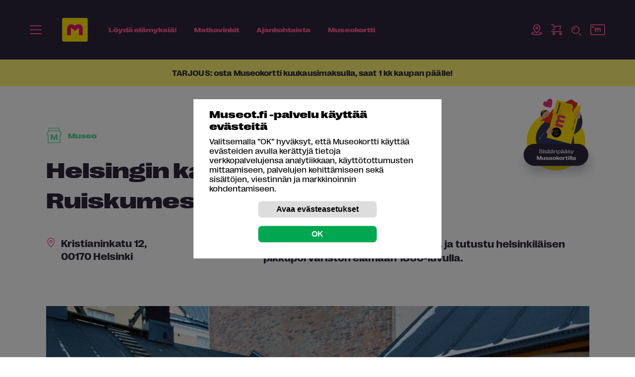

--- FILE ---
content_type: text/html; charset=utf-8
request_url: https://museot.fi/museohaku/?museo_id=21101
body_size: 76770
content:
<!--  cachen kirjoituksen ohitus -->
<!doctype html>
<html lang="fi">
<head>
<meta http-equiv="Content-Type" content="text/html; charset=utf-8">
<title>Museokortti-kohde: Helsingin kaupunginmuseo, Ruiskumestarin talo - Museot.fi</title>

<meta property="fb:app_id" content="310884593045171" />

<meta name="viewport" content="width=device-width, initial-scale=1">
<meta name="format-detection" content="telephone=no">
<link href="https://fonts.googleapis.com/css2?family=Baskervville:ital@0;1&display=swap" rel="stylesheet">
<link rel="shortcut icon" href="/favicon.png" type="image/x-icon">
<meta name="Author" content="Museot.fi">
<meta name="keywords" content="">
<meta name="Description" content="Museokortti on p&auml;&auml;sylippusi upeisiin museoihin Ahvenanmaalta Inariin.">
<meta name="robots" content="ALL">
<meta property="og:title" content="Museokortti-kohde: Helsingin kaupunginmuseo, Ruiskumestarin talo">
<meta property="og:description" content="Museokortti on p&auml;&auml;sylippusi upeisiin museoihin Ahvenanmaalta Inariin.">
<meta property="og:url" content="https://museot.fi/museohaku/index.php?museo_id=21101">
<meta property="og:site_name" content="www.museot.fi">
<meta property="og:type" content="website">
<meta property="og:image" content="https://museot.fi/uploadkuvat/museot/21101/JPG-1_Ruiskumestarintalo_2018_kuva_Maija_Astikainen_03.jpg">
<meta name="twitter:card" content="summary_large_image">
<meta name="twitter:site" content="@museokortti">
<meta name="twitter:image" content="https://museot.fi/uploadkuvat/museot/21101/JPG-1_Ruiskumestarintalo_2018_kuva_Maija_Astikainen_03.jpg">
<meta name="twitter:title" content="Museokortti-kohde: Helsingin kaupunginmuseo, Ruiskumestarin talo - Museot.fi">
<link href="../fonts/style_fonts.css?x=2?ver=1.0.0" rel="stylesheet">
<!-- HUOM ../id/navi.css PUUTTUU -->
<style>.breadcrumblist{margin:0 0 0 0;font-size:88%;font-style:normal;font-weight:normal;color:#ff598f;text-align:left;text-transform:uppercase;}.breadcrumblist ol,#sisalto .kk_sisalto .breadcrumblist ol{margin:0;padding:0;list-style:none;}.breadcrumblist li,#sisalto .kk_sisalto .breadcrumblist ol li{margin:0 0 0 0.2em;padding:0;display:inline-block;background-image:none;}.breadcrumblist li:first-child{margin:0 0 0 0;}.breadcrumblist li:after{content:" /";}#sisalto .kk_sisalto .breadcrumblist a{text-decoration:none;color:#ff598f !important;font-weight:bold;font-size:1.6rem;}#sisalto .breadcrumblist a:active{text-decoration:none;}#sisalto .breadcrumblist a:visited{text-decoration:none;}#sisalto .breadcrumblist a:hover{text-decoration:underline;}@media only screen and (max-width:900px){.breadcrumblist{text-align:center;}#sisalto .kk_sisalto .breadcrumblist a{font-size:1.4rem;}}</style>
<style>#menushowhide{display:none;padding:0.3em 0;cursor:pointer;}</style>
<!-- HUOM /var/www/museotfi/public_html/nayttelykalenteri/../x_navi/navi_hvvvv_drop_ul_resp/li_1_tasoinen.css PUUTTUU -->
<!-- HUOM /var/www/museotfi/public_html/nayttelykalenteri/../x_navi/navi_hvvvv_drop_ul_resp/navi1.css PUUTTUU -->
<!-- HUOM /var/www/museotfi/public_html/nayttelykalenteri/../x_navi/navi_hvvvv_drop_ul_resp/navi2.css PUUTTUU -->
<!-- HUOM /var/www/museotfi/public_html/nayttelykalenteri/../x_navi/navi_hvvvv_drop_ul_resp/navi3.css PUUTTUU -->
<!-- HUOM ../mod_bannerit_1/banner.css PUUTTUU -->
<!-- HUOM ../mod_bannerit_1/apupalstan_buttonit/banner.css PUUTTUU -->
<style>#mh_area #mh_lomake_avaa{cursor:pointer;text-align:left;}#mh_lomake_taustaverho{display:none;position:fixed;z-index:12000;top:0;bottom:0;left:0;right:0;background-color:rgba(0,0,0,0.8);background-color:rgba(255,255,255,0.8);}#mh_lomake{display:none;position:fixed;z-index:12001;width:340px;min-height:520px;left:calc( 50% - 170px );top:calc( 50% - 260px );background-color:#ffffff;box-shadow:2px 2px 16px rgba(0,0,0,0.5);font-size:1.4rem;}#mh_lomake_pad{padding:1.75em 2em;}#mh_sulje_area{text-align:right;float:right;}#mh_sulje{display:inline-block;font-weight:bold;color:#000000;font-size:1.5em;line-height:1em;margin:0 0.35em;cursor:pointer;}.mh_logo{text-align:center;margin:0 0 10px 0;}.mh_logo img{width:100px;}#mh_lomake h2{font-size:1.25em;margin:0 0 1em 0;padding:0;}#mh_lomake h3{font-size:1.13em;margin:0 0 0.5em 0;padding:0;}#mh_lahtopiste_area p{margin:0 0 0.5em 0;clear:both;}#mh_lomake label{margin-bottom:0;padding-left:0;font-weight:normal;font-size:1em;}#mh_lomake input[type="text"],#mh_lomake textarea{padding:0.25em 0 0.25em 0.25em;width:calc( 100% - 0.25em - 4px);border:1px inset #666666;}#mh_postinumero_area span,#mh_lati_longi span{display:inline-block;margin:0 2% 0 0;width:48%;overflow:hidden;}#mh_postinumero_area span:last-child,#mh_lati_longi span:last-child{margin:0 0 0 2%;}#mh_linkit{text-align:center;}#mh_piilokentat{display:none;}#mh_hae_geocode{display:none;}#mh_lomake input.huomio{border:2px solid #cc0000;}#mh_lomake_avaa{margin:0;padding:0;border:0;font-family:RightGrotesk-Wide;color:#ff598f;background-color:transparent;font-weight:bold;}a.x_button.linkki_puuttuu{background-color:#cccccc;border:solid 2px #aaaaaa;}@media only screen and (max-width:500px){#mh_lomake{ min-height:480px;top:calc( 50% + 36px - 240px );}#mh_lomake_pad{padding:1em 1em;}.mh_logo{margin:0 0 0 0;}.mh_logo img{width:60px;height:39px;}}@media only screen and (max-width:340px){#mh_lomake{width:300px;left:calc( 50% - 150px );}}</style>
<style>.header_levea_raita{background-color:#fff572;text-align:center;font-size:1.6rem;padding:1em;color:#2c253d;font-family:RightGrotesk-Wide;font-weight:bold;font-style:normal;line-height:1.38;letter-spacing:0.12px;}.header_levea_raita a{color:#2c253d;}.header_levea_raita .lue_lisaa{}.header_levea_raita img{margin:0 1em 0 0;vertical-align:middle;}@media only screen and (max-width:900px){.header_levea_raita{font-size:1.4rem;}.header_levea_raita img{height:20px;}}</style>
<style>.huomioi_banner #naviarea1{position:relative;top:auto;}.huomioi_banner #naviarea2{position:relative;top:auto;}</style>
<style>#cookie_ilmoitus_2020_overlay{position:fixed;background-color:rgba(0,0,0,0.5);top:0;left:0;z-index:10200;width:100%;height:100%;display:none;}#evastehallinta{cursor:pointer;}#cookie_ilmoitus_2020_opener{display:none;}#cookie_ilmoitus_2020_opener_txt{padding:0 1em;line-height:2em;background-color:#003882;border-top-left-radius:0.5em;border-top-right-radius:0.5em;transform-origin:0 0;-webkit-transform:rotate(-90deg);-moz-transform:rotate(-90deg);-o-transform:rotate(-90deg);-ms-transform:rotate(-90deg);transform:rotate(-90deg);white-space:nowrap;position:absolute;top:0;left:0;}#cookie_ilmoitus_2020{position:fixed;z-index:10210;display:none;top:50%;left:50%;-webkit-transform:translateY(-50%) translateX(-50%);-ms-transform:translateY(-50%) translateX(-50%);transform:translateY(-50%) translateX(-50%);width:90%;max-height:90vh;max-width:500px;overflow:auto;margin:0 auto;background-color:#ffffff;color:#000000;font-size:1em;}#cookie_ilmoitus_2020-pad{margin:0;padding:1em 2em;max-width:1000px;margin:0 auto;}#cookie_ilmoitus_2020 br{display:none;}#cookie_ilmoitus_2020 p br{display:inline;}#cookie_ilmoitus_2020.evastelupa_0 .lupa_0,#cookie_ilmoitus_2020.evastelupa_0 .cookie_alku_txt{display:block;}#cookie_ilmoitus_2020.evastelupa_0 .cookie_asetukset_txt{display:none;}#cookie_ilmoitus_2020.evastelupa_1 .cookie_alku_txt,#cookie_ilmoitus_2020.evastelupa_-1 .cookie_alku_txt{display:none;}#cookie_ilmoitus_2020.evastelupa_1 .cookie_asetukset_txt,#cookie_ilmoitus_2020.evastelupa_-1 .cookie_asetukset_txt{display:block;}#cookie_ilmoitus_2020.evastelupa_asetukset .cookie_alku_txt{display:none;}#cookie_ilmoitus_2020.evastelupa_asetukset .cookie_asetukset_txt{display:block;}#cookie_ilmoitus_2020.evastelupa_asetukset #lupa_0_area{display:none;}#cookie_ilmoitus_2020.evastelupa_0 .lupa_1-1,#cookie_ilmoitus_2020.evastelupa_0 .cookie_asetukset_txt{display:none;}#cookie_ilmoitus_2020.evastelupa_1 .lupa_0,#cookie_ilmoitus_2020.evastelupa_-1 .lupa_0{display:none;}#cookie_ilmoitus_2020.evastelupa_1 .lupa_1-1,#cookie_ilmoitus_2020.evastelupa_-1 .lupa_1-1{display:block;}#cookie_ilmoitus_2020 .sulje{float:right;margin:1em 1em 0 0;} #cookie_ilmoitus_2020 .sulje button{cursor:pointer;display:none;height:20px;width:20px;overflow:hidden;border-radius:0;padding:0;line-height:1em;background-color:#ffffff;}#cookie_ilmoitus_2020 .sulje button svg{height:20px;width:20px;}#cookie_ilmoitus_2020 .cookie_flex_mid{}#cookie_ilmoitus_2020 .cookie_flex_mid .teksti{margin:0 20px 0 0;}#cookie_ilmoitus_2020 .cookie_flex_mid .buttonit{margin:0 0;}#cookie_ilmoitus_2020 h2{margin:0 0 0.5em 0;font-weight:bold;font-style:normal;font-size:1.25em;color:#000000;}#cookie_asetukset_buttonit{text-align:center;}#cookie_ilmoitus_2020 input[type="submit"],#cookie_ilmoitus_2020 button,#cookie_ilmoitus_2020 a.button{display:inline-block;margin:0 0.5em;padding:0 0;border:1px solid rgba(255,255,255,0.5);border-radius:0.5em;overflow:hidden;font-size:1.0em;font-weight:bold;line-height:2em;background-color:#dddddd;color:#000000;width:15em;text-align:center;cursor:pointer;}#cookie_ilmoitus_2020 .talleta_area{margin:0 0 0 0;}.lupa_1-1{font-weight:bold;border-left:1px solid rgba(255,255,255,0.5);padding:0 0 0 0;}.lupa_1-1 input[type="radio"]{margin:0 0.2em 0 0;}#lupa_0_area{text-align:center;}#cookie_ilmoitus_2020 input[type="submit"]#cookie_salli{background-color:#00A751;color:#ffffff;}#cookie_ilmoitus_2020 button#cookie_asetukset{background-color:#dddddd;font-weight:bold;font-style:normal;}</style>
<style>.bannerinosto-ikonilla{text-align:center;margin:0 auto;display:flex;justify-content:center;padding:20px 24px 20px 24px;margin:50px 0 0 0;}.x_runko_nayttely .bannerinosto-ikonilla{padding:20px 0px;}.x_runko_nayttely .bannerinosto-ikonilla h2{padding:0;margin:0;}@media (min-width:540px){.bannerinosto-ikonilla{padding:20px 40px 80px 40px;}}@media (min-width:768px){#x_runko_teksti .bannerinosto-ikonilla,.bannerinosto-ikonilla{padding:50px 40px;}}@media (min-width:900px){.bannerinosto-ikonilla{padding:50px 60px;}}@media (min-width:1100px){.bannerinosto-ikonilla{padding:50px 60px;}}.bannerinosto-ikonilla.-vaalea-bg a{background-color:#ffdbd8;}.bannerinosto-ikonilla a{max-width:340px;border-radius:200px;height:100%;display:flex;flex-direction:column;position:relative;padding:16px 128px 16px 36px;background-color:#ffdbd8;box-shadow:0 10px 20px 0 rgba(0,0,0,0.13);transform:translateY(0);transition:box-shadow 0.25s ease-in-out,transform 0.25s ease-in-out,background-color 0.25s ease-in-out;}#x_runko_levea_museokortti .bannerinosto-ikonilla a,#x_runko_levea_museokortti .bannerinosto-ikonilla a:hover,.x_runko_mhaw .bannerinosto-ikonilla a,.x_runko_mhaw .bannerinosto-ikonilla a:hover,.x_runko_nayttely .bannerinosto-ikonilla a,.x_runko_nayttely .bannerinosto-ikonilla a:hover{box-shadow:none;}@media (min-width:430px){.bannerinosto-ikonilla a{padding:16px 160px 16px 36px;}}@media (min-width:768px){#x_runko_teksti .bannerinosto-ikonilla a,.bannerinosto-ikonilla a{flex-direction:row;border-radius:200px;padding:16px 160px 16px 36px;max-width:900px;align-items:center;}}@media (min-width:830px){.bannerinosto-ikonilla a{padding:16px 148px 16px 36px;}}@media (min-width:1024px){.bannerinosto-ikonilla a{padding:16px 148px 16px 40px;}}.bannerinosto-ikonilla a:hover{text-decoration:none;box-shadow:0 42px 40px 0 rgba(0,0,0,0.13);transform:translateY(-4px);background-color:#fff463;background-color:#ffdbd8;}.bannerinosto-ikonilla a:hover .teksti{text-decoration:none;}.bannerinosto-ikonilla a .ikoni img{display:none;}@media (min-width:768px){#x_runko_teksti .bannerinosto-ikonilla a .ikoni img,.bannerinosto-ikonilla a .ikoni img{display:block;margin-right:24px;}}.bannerinosto-ikonilla a .kuva img{position:absolute;bottom:0;right:36px;margin:0 auto;height:96px;width:auto;}@media (min-width:768px){#x_runko_teksti .bannerinosto-ikonilla a .kuva img,.bannerinosto-ikonilla a .kuva img{height:116px;right:36px;}}.bannerinosto-ikonilla a .teksti{color:#2c253d;text-align:left;font-size:1.2rem;line-height:1.2;font-style:normal;font-family:"RightGrotesk-Wide",sans-serif;font-weight:600;}@media (min-width:430px){.bannerinosto-ikonilla a .teksti{font-size:1.4rem;}}@media (min-width:768px){#x_runko_teksti .bannerinosto-ikonilla a .teksti,.bannerinosto-ikonilla a .teksti{flex:1;font-size:1.4rem;padding-right:40px;font-family:"RightGrotesk-SpatialDark",sans-serif;font-weight:normal;}}@media (min-width:900px){.bannerinosto-ikonilla a .teksti{font-size:1.6rem;}}.bannerinosto-ikonilla a .teksti strong{font-style:normal;letter-spacing:0;font-family:"RightGrotesk-Wide",sans-serif;font-weight:600;}@media (min-width:768px){#x_runko_teksti .bannerinosto-ikonilla a .teksti strong,.bannerinosto-ikonilla a .teksti strong{font-family:"RightGrotesk-SpatialDark",sans-serif;font-weight:normal;}}</style>
<style>.bannerinosto2{text-align:center;margin:0 auto;display:flex;justify-content:center;padding:70px 24px 60px 24px;}@media (min-width:540px){.bannerinosto2{padding:100px 40px 80px 40px;}}@media (min-width:768px){#x_runko_teksti .bannerinosto2,.bannerinosto2{padding:80px 40px;}}@media (min-width:900px){.bannerinosto2{padding:80px 60px;}}@media (min-width:1100px){.bannerinosto2{padding:104px 60px;}}.bannerinosto2.-kk a{background-image:url(/../mod_bannerit_1/nosto2/kk-viivat-bg.svg);background-repeat:no-repeat;background-position:6px 0;background-size:cover;}@media (min-width:430px){.bannerinosto2.-kk a{background-position:16px 0;}}@media (min-width:768px){#x_runko_teksti .bannerinosto2.-kk a,.bannerinosto2.-kk a{background-position:-90px 0;background-size:240px 151px;}}@media (min-width:830px){.bannerinosto2.-kk a{background-position:-60px 0;}}@media (min-width:1024px){.bannerinosto2.-kk a{background-position:-40px 0;}}@media (min-width:1100px){.bannerinosto2.-kk a{background-position:10px 0;}}@media (min-width:1200px){.bannerinosto2.-kk a{background-position:24px 0;}}.bannerinosto2 a{max-width:340px;border-radius:24px;height:100%;display:flex;flex-direction:column;position:relative;padding:140px 24px 48px 24px;background-color:#fff572;box-shadow:0 22px 100px 0 rgba(0,0,0,0.33);transition:box-shadow 0.25s ease-in-out;}@media (min-width:430px){.bannerinosto2 a{padding:140px 48px 48px 48px;}}@media (min-width:768px){#x_runko_teksti .bannerinosto2 a,.bannerinosto2 a{flex-direction:row;border-radius:200px;padding:20px 24px 20px 140px;max-width:800px;align-items:center;}}@media (min-width:830px){.bannerinosto2 a{padding:20px 24px 20px 180px;}}@media (min-width:1024px){.bannerinosto2 a{padding:20px 40px 20px 200px;}}@media (min-width:1100px){.bannerinosto2 a{padding:32px 48px 32px 230px;}}@media (min-width:1200px){.bannerinosto2 a{padding:32px 48px 32px 260px;}}.bannerinosto2 a:hover{text-decoration:none;box-shadow:0 42px 100px 0 rgba(0,0,0,0.43);}.bannerinosto2 a:hover .kuva img{transform:translateY(-4px);}.bannerinosto2 a:hover .teksti{text-decoration:none;}.bannerinosto2 a:hover .nappi{box-shadow:0 24px 24px -16px rgba(0,0,0,0.2);background-color:#e4366f;border-color:#e4366f;}.bannerinosto2 a .kuva img{position:absolute;top:-78px;left:0;right:0;margin:0 auto;height:210px;width:auto;transform:translateY(0);transition:transform 0.25s ease-in-out;}@media (min-width:768px){#x_runko_teksti .bannerinosto2 a .kuva img,.bannerinosto2 a .kuva img{height:124px;top:-24px;right:auto;left:16px;}}@media (min-width:830px){.bannerinosto2 a .kuva img{height:164px;top:-32px;left:24px;}}@media (min-width:1024px){.bannerinosto2 a .kuva img{height:184px;top:-38px;left:32px;}}@media (min-width:1100px){.bannerinosto2 a .kuva img{height:204px;top:-40px;}}@media (min-width:1200px){.bannerinosto2 a .kuva img{height:244px;top:-60px;}}.bannerinosto2 a .teksti{color:#2c253d;text-align:center;font-size:2rem;line-height:1.2;font-weight:normal;font-style:normal;font-family:"RightGrotesk-SpatialLight",sans-serif;margin-bottom:4px;}@media (min-width:430px){.bannerinosto2 a .teksti{font-size:2.4rem;}}@media (min-width:768px){#x_runko_teksti .bannerinosto2 a .teksti,.bannerinosto2 a .teksti{text-align:left;flex:1;font-size:1.6rem;padding-right:40px;}}@media (min-width:900px){.bannerinosto2 a .teksti{font-size:1.8rem;}}@media (min-width:1024px){.bannerinosto2 a .teksti{font-size:2rem;}}@media (min-width:1100px){.bannerinosto2 a .teksti{font-size:2.4rem;}}.bannerinosto2 a .teksti strong{font-family:"RightGrotesk-SpatialDark",sans-serif;font-weight:normal;font-style:normal;letter-spacing:0;}.bannerinosto2 a .nappi{align-self:center;position:absolute;bottom:-24px;}@media (min-width:768px){#x_runko_teksti .bannerinosto2 a .nappi,.bannerinosto2 a .nappi{justify-self:flex-end;position:static;bottom:auto;font-size:1.2rem;}}@media (min-width:1100px){.bannerinosto2 a .nappi{font-size:1.4rem;}}</style>
<style>.bannerinosto3{text-align:center;margin:0 auto;display:flex;justify-content:center;padding:70px 24px 60px 24px;}@media (min-width:540px){.bannerinosto3{padding:100px 40px 80px 40px;}}@media (min-width:768px){#x_runko_teksti .bannerinosto3,.bannerinosto3{padding:80px 40px;}}@media (min-width:900px){.bannerinosto3{padding:80px 60px;}}@media (min-width:1100px){.bannerinosto3{padding:104px 60px;}}.bannerinosto3.-vaalea-bg a{background-color:#ffdbd8;}.bannerinosto3 a{max-width:340px;border-radius:24px;height:100%;display:flex;flex-direction:column;position:relative;padding:140px 24px 48px 24px;background-color:#fff572;box-shadow:0 22px 100px 0 rgba(0,0,0,0.33);transition:box-shadow 0.25s ease-in-out;}@media (min-width:430px){.bannerinosto3 a{padding:140px 48px 48px 48px;}}@media (min-width:768px){#x_runko_teksti .bannerinosto3 a,.bannerinosto3 a{flex-direction:row;border-radius:200px;padding:20px 24px 20px 140px;max-width:800px;align-items:center;}}@media (min-width:830px){.bannerinosto3 a{padding:20px 24px 20px 180px;}}@media (min-width:1024px){.bannerinosto3 a{padding:20px 40px 20px 200px;}}@media (min-width:1100px){.bannerinosto3 a{padding:32px 48px 32px 230px;}}@media (min-width:1200px){.bannerinosto3 a{padding:32px 48px 32px 260px;}}.bannerinosto3 a:hover{text-decoration:none;box-shadow:0 42px 100px 0 rgba(0,0,0,0.43);}.bannerinosto3 a:hover .kuva img{transform:translateY(-4px);}.bannerinosto3 a:hover .teksti{text-decoration:none;}.bannerinosto3 a:hover .nappi{box-shadow:0 24px 24px -16px rgba(0,0,0,0.2);background-color:#e4366f;border-color:#e4366f;}.bannerinosto3 a .kuva img{position:absolute;top:-78px;left:0;right:0;margin:0 auto;height:210px;width:auto;transform:translateY(0);transition:transform 0.25s ease-in-out;}@media (min-width:768px){#x_runko_teksti .bannerinosto3 a .kuva img,.bannerinosto3 a .kuva img{height:124px;top:-24px;right:auto;left:16px;}}@media (min-width:830px){.bannerinosto3 a .kuva img{height:164px;top:-32px;left:24px;}}@media (min-width:1024px){.bannerinosto3 a .kuva img{height:184px;top:-38px;left:32px;}}@media (min-width:1100px){.bannerinosto3 a .kuva img{height:204px;top:-40px;}}@media (min-width:1200px){.bannerinosto3 a .kuva img{height:244px;top:-60px;}}.bannerinosto3 a .teksti{color:#2c253d;text-align:center;font-size:2rem;line-height:1.2;font-weight:normal;font-style:normal;font-family:"RightGrotesk-SpatialLight",sans-serif;margin-bottom:4px;}@media (min-width:430px){.bannerinosto3 a .teksti{font-size:2.4rem;}}@media (min-width:768px){#x_runko_teksti .bannerinosto3 a .teksti,.bannerinosto3 a .teksti{text-align:left;flex:1;font-size:1.6rem;padding-right:40px;}}@media (min-width:900px){.bannerinosto3 a .teksti{font-size:1.8rem;}}@media (min-width:1024px){.bannerinosto3 a .teksti{font-size:2rem;}}@media (min-width:1100px){.bannerinosto3 a .teksti{font-size:2.4rem;}}.bannerinosto3 a .teksti strong{font-family:"RightGrotesk-SpatialDark",sans-serif;font-weight:normal;font-style:normal;letter-spacing:0;}.bannerinosto3 a .nappi{align-self:center;position:absolute;bottom:-24px;}@media (min-width:768px){.bannerinosto3 a .nappi{justify-self:flex-end;position:static;bottom:auto;font-size:1.2rem;}}@media (min-width:1100px){.bannerinosto3 a .nappi{font-size:1.4rem;}}</style>
<style>.lataa_sovellus{padding:0px 24px;max-width:920px;margin:0 auto;font-size:2.8rem;line-height:1.14;color:#2c253d;font-weight:300;font-family:RightGrotesk-SpatialLight;}.lataa_sovellus .teksti{width:60%;text-align:left;}.lataa_sovellus .kuva{width:33.333%;}.lataa_sovellus strong{font-family:RightGrotesk-SpatialDark;font-weight:300;}.lataa_sovellus{font-size:calc(16px + (28 - 16) * ((100vw - 600px) / (1400 - 600)));}@media only screen and (min-width:1400px){.lataa_sovellus{font-size:2.8rem;}}@media only screen and (max-width:600px){.lataa_sovellus{font-size:1.6rem;}}</style>
<style>.kampanjanosto{text-align:center;margin:0 auto;display:flex;justify-content:center;padding:120px 24px 60px 24px;}@media (min-width:540px){.kampanjanosto{padding:100px 40px 80px 40px;}}@media (min-width:768px){#x_runko_teksti .kampanjanosto,.kampanjanosto{padding:80px 40px;}}@media (min-width:900px){.kampanjanosto{padding:80px 60px;}}@media (min-width:1100px){.kampanjanosto{padding:104px 60px;}}.kampanjanosto.-vaalea-bg a{background-color:#ffdbd8;}.kampanjanosto a{max-width:340px;border-radius:200px;height:100%;display:flex;flex-direction:column;position:relative;padding:16px 128px 16px 36px;background-color:#ffdbd8;transform:translateY(0);transition:box-shadow 0.25s ease-in-out,transform 0.25s ease-in-out,background-color 0.25s ease-in-out;}#x_runko_levea_museokortti .kampanjanosto a,#x_runko_levea_museokortti .kampanjanosto a:hover,.x_runko_mhaw .kampanjanosto a,.x_runko_mhaw .kampanjanosto a:hover{box-shadow:none;}@media (min-width:430px){.kampanjanosto a{padding:16px 160px 16px 36px;}}@media (min-width:768px){#x_runko_teksti .kampanjanosto a,.kampanjanosto a{flex-direction:row;border-radius:200px;padding:16px 160px 16px 36px;max-width:900px;align-items:center;}}@media (min-width:830px){.kampanjanosto a{padding:16px 148px 16px 36px;}}@media (min-width:1024px){.kampanjanosto a{padding:16px 148px 16px 40px;}}.kampanjanosto a:hover{text-decoration:none;transform:translateY(-4px);background-color:#ffdbd8;}.kampanjanosto a:hover .teksti{text-decoration:none;}.kampanjanosto a .ikoni img{display:none;}@media (min-width:768px){#x_runko_teksti .kampanjanosto a .ikoni img,.kampanjanosto a .ikoni img{display:block;margin-right:24px;}}.kampanjanosto a .kuva img{position:absolute;bottom:0;right:36px;margin:0 auto;height:96px;width:auto;}@media (min-width:768px){#x_runko_teksti .kampanjanosto a .kuva img,.kampanjanosto a .kuva img{height:116px;right:36px;}}.kampanjanosto a .teksti{color:#2c253d;text-align:left;font-size:1.2rem;line-height:1.2;font-style:normal;font-family:"RightGrotesk-Wide",sans-serif;font-weight:600;}@media (min-width:430px){.kampanjanosto a .teksti{font-size:1.4rem;}}@media (min-width:768px){#x_runko_teksti .kampanjanosto a .teksti,.kampanjanosto a .teksti{flex:1;font-size:1.4rem;padding-right:40px;font-family:"RightGrotesk-SpatialDark",sans-serif;font-weight:normal;}}@media (min-width:900px){.kampanjanosto a .teksti{font-size:1.6rem;}}.kampanjanosto a .teksti strong{font-style:normal;letter-spacing:0;font-family:"RightGrotesk-Wide",sans-serif;font-weight:600;}@media (min-width:768px){#x_runko_teksti .kampanjanosto a .teksti strong,.kampanjanosto a .teksti strong{font-family:"RightGrotesk-SpatialDark",sans-serif;font-weight:normal;}}</style>
<style>.nosto6{text-align:center;margin:0 auto;display:flex;justify-content:center;padding:40px 24px 40px 24px;}@media (min-width:540px){.nosto6{padding:40px 40px 40px 40px;}}@media (min-width:768px){#x_runko_teksti .nosto6,.nosto6{padding:40px 40px;}}@media (min-width:900px){.nosto6{padding:40px 60px;}}@media (min-width:1100px){.nosto6{padding:40px 60px;}}.nosto6.-vaalea-bg a{background-color:#ffdbd8;}.nosto6 a{max-width:340px;border-radius:200px;height:100%;display:flex;flex-direction:column;position:relative;padding:16px 128px 16px 36px;background-color:#ffdbd8;transform:translateY(0);transition:box-shadow 0.25s ease-in-out,transform 0.25s ease-in-out,background-color 0.25s ease-in-out;}#x_runko_levea_museokortti .nosto6 a,#x_runko_levea_museokortti .nosto6 a:hover,.x_runko_mhaw .nosto6 a,.x_runko_mhaw .nosto6 a:hover{box-shadow:none;}@media (min-width:430px){.nosto6 a{padding:16px 160px 16px 36px;}}@media (min-width:768px){#x_runko_teksti .nosto6 a,.nosto6 a{flex-direction:row;border-radius:200px;padding:16px 160px 16px 36px;max-width:500px;align-items:center;}}@media (min-width:830px){.nosto6 a{padding:16px 148px 16px 36px;}}@media (min-width:1024px){.nosto6 a{padding:16px 148px 16px 40px;}}.nosto6 a:hover{text-decoration:none;transform:translateY(-4px);background-color:#ffdbd8;}.nosto6 a:hover .teksti{text-decoration:none;}.nosto6 a .ikoni img{display:none;}@media (min-width:768px){#x_runko_teksti .nosto6 a .ikoni img,.nosto6 a .ikoni img{display:block;margin-right:24px;}}.nosto6 a .kuva img{position:absolute;bottom:0;right:36px;top:-21px;margin:0 auto;height:96px;width:auto;}@media (max-width:600px){.nosto6 a .kuva img{top:-13px;}}@media (min-width:768px){#x_runko_teksti .nosto6 a .kuva img,.nosto6 a .kuva img{height:116px;right:36px;}}.nosto6 a .teksti{color:#2c253d;text-align:left;font-size:1.2rem;line-height:1.2;font-style:normal;font-family:"RightGrotesk-Wide",sans-serif;font-weight:600;}@media (min-width:430px){.nosto6 a .teksti{font-size:1.4rem;}}@media (min-width:768px){#x_runko_teksti .nosto6 a .teksti,.nosto6 a .teksti{flex:1;font-size:1.4rem;padding-right:40px;font-family:"RightGrotesk-SpatialDark",sans-serif;font-weight:normal;}}@media (min-width:900px){.nosto6 a .teksti{font-size:1.6rem;}}.nosto6 a .teksti strong{font-style:normal;letter-spacing:0;font-family:"RightGrotesk-Wide",sans-serif;font-weight:600;}@media (min-width:768px){#x_runko_teksti .nosto6 a .teksti strong,.nosto6 a .teksti strong{font-family:"RightGrotesk-SpatialDark",sans-serif;font-weight:normal;}}</style>
<style>.bannerinosto7{text-align:center;margin:0 auto;display:flex;justify-content:center;padding:70px 0 60px 0;margin:0 0em;}@media (min-width:540px){.bannerinosto7{padding:100px 0 80px 0;}}@media (min-width:768px){#x_runko_teksti .bannerinosto7,.bannerinosto7{padding:80px 0;}}@media (min-width:900px){.bannerinosto7{padding:80px 0;margin:0 -1em;}}@media (min-width:1100px){.bannerinosto7{padding:104px 0;margin:0 -4em;}}.bannerinosto7.-vaalea-bg a{background-color:#ffdbd8;}.bannerinosto7 a{max-width:340px;border-radius:24px;height:100%;display:flex;flex-direction:column;position:relative;padding:140px 24px 48px 24px;background-color:#fff572;box-shadow:0 22px 40px 0 rgba(0,0,0,0.13);transition:box-shadow 0.25s ease-in-out;}@media (min-width:430px){.bannerinosto7 a{padding:140px 48px 48px 48px;}}@media (min-width:768px){#x_runko_teksti .bannerinosto7 a,.bannerinosto7 a{flex-direction:row;border-radius:200px;padding:20px 24px 20px 140px;max-width:800px;align-items:center;}}@media (min-width:830px){.bannerinosto7 a{padding:20px 24px 20px 180px;}}@media (min-width:1024px){.bannerinosto7 a{padding:20px 40px 20px 200px;}}@media (min-width:1100px){.bannerinosto7 a{padding:32px 48px 32px 230px;}}@media (min-width:1200px){.bannerinosto7 a{padding:32px 48px 32px 260px;}}.bannerinosto7 a:hover{text-decoration:none;box-shadow:0 42px 40px 0 rgba(0,0,0,0.13);}.bannerinosto7 a:hover .kuva img{transform:translateY(-4px);}.bannerinosto7 a:hover .teksti{text-decoration:none;}.bannerinosto7 a:hover .nappi{box-shadow:0 24px 24px -16px rgba(0,0,0,0.2);background-color:#e4366f;border-color:#e4366f;}.bannerinosto7 a .kuva img{position:absolute;top:-78px;left:0;right:0;margin:0 auto;height:210px;width:auto;transform:translateY(0);transition:transform 0.25s ease-in-out;}@media (min-width:768px){#x_runko_teksti .bannerinosto7 a .kuva img,.bannerinosto7 a .kuva img{height:124px;top:-24px;right:auto;left:16px;}}@media (min-width:830px){.bannerinosto7 a .kuva img{height:164px;top:-32px;left:24px;}}@media (min-width:1024px){.bannerinosto7 a .kuva img{height:184px;top:-38px;left:32px;}}@media (min-width:1100px){.bannerinosto7 a .kuva img{height:204px;top:-40px;}}@media (min-width:1200px){}.bannerinosto7 a .teksti{color:#2c253d;text-align:center;font-size:2rem;line-height:1.2;font-weight:normal;font-style:normal;font-family:"RightGrotesk-SpatialLight",sans-serif;margin-bottom:4px;}@media (min-width:430px){.bannerinosto7 a .teksti{font-size:2.4rem;}}@media (min-width:768px){#x_runko_teksti .bannerinosto7 a .teksti,.bannerinosto7 a .teksti{text-align:left;flex:1;font-size:1.6rem;padding-right:40px;}}@media (min-width:900px){.bannerinosto7 a .teksti{font-size:1.8rem;}}@media (min-width:1024px){.bannerinosto7 a .teksti{font-size:2rem;}}@media (min-width:1100px){.bannerinosto7 a .teksti{font-size:2.4rem;}}.bannerinosto7 a .teksti strong{font-family:"RightGrotesk-SpatialDark",sans-serif;font-weight:normal;font-style:normal;letter-spacing:0;}.bannerinosto7 a .nappi{align-self:center;position:absolute;bottom:-24px;}@media (min-width:768px){.bannerinosto7 a .nappi{justify-self:flex-end;position:static;bottom:auto;font-size:1.2rem;}}@media (min-width:1100px){.bannerinosto7 a .nappi{font-size:1.4rem;}}</style>
<style>#museokortti_karuselliarea,.slider-wrapper,.karuselli_data{}.CarouSlide{background-color:#eaeaea;width:100%;height:100%;}ul.slider-holder{margin:0;padding:0;list-style:none;width:100%;height:100%;}ul.slider-holder li{padding:0;margin:0;width:100%;display:block;list-style:none;color:#000000;z-index:100;}.s-active{position:relative;top:0;left:0;}ul.slider-holder a{text-decoration:none;color:#000000;} ul.slider-nav{position:absolute;z-index:3000;margin:-30px 0 0 0;padding:0;text-align:center;font-size:100%;list-style:none;width:100%;}ul.slider-nav li{display:inline;margin:0 10px;padding:0;text-align:center;}ul.slider-nav li a{position:absolute;background-color:rgba(255,255,255,0.75);color:rgba(255,255,255,0);border-radius:50%;font-weight:bold;height:10px;width:10px;margin:0 0 0 -0.5em;line-height:1em;text-decoration:none;overflow:hidden;}ul.slider-nav li.active a{background-color:rgba(252,62,126,1);color:rgba(252,62,126,0);}ul.slider-nav a:hover{text-decoration:none;}ul.slideshow-back-next{position:absolute;z-index:3000;width:100%;margin:16px 0 0 0;padding:0;text-align:center;font-size:69%;list-style:none;}ul.slideshow-back-next li{margin:0;padding:0;text-align:center;width:10%;min-width:4em;background-repeat:no-repeat;background-position:center;cursor:pointer;height:50px;}ul.slideshow-back-next li.back-button{float:left;background-image:url(/../mod_lisakuvat_museokortti/carouslide_cover_resp/css/prev.png);}ul.slideshow-back-next li.next-button{float:right;background-image:url(/../mod_lisakuvat_museokortti/carouslide_cover_resp/css/next.png);}.karuselli_data{width:100%;overflow:hidden;background-repeat:no-repeat;background-position:50% 50%;-webkit-background-size:cover;-moz-background-size:cover;-o-background-size:cover;background-size:cover;}.karuselli_data .kalvo{height:100%;width:100%;background-image:linear-gradient(to bottom,rgba(0,0,0,0) 50%,rgba(0,0,0,0.7));}.karuselli_data .page_width{height:calc( 100% - 140px );max-width:1400px;position:relative;z-index:2;}.karuselli_data .tbl{width:100%;height:100%;}.karuselli_data .tbl_cell{height:100%;vertical-align:bottom;}.karuselli_teksti{margin:0;padding:0 2%;color:#ffffff;font-size:40px;font-weight:700;line-height:1.5em;letter-spacing:0.05em;text-align:center;text-shadow:2px 2px 4px #000000;}.karuselli_teksti h2{font-size:2em;margin:0 0 0.5em 0;}.karuselli_teksti p{margin:0;}@media only screen and (max-width:1200px){.karuselli_teksti{font-size:30px;}}@media only screen and (max-width:940px){.karuselli_teksti{font-size:24px;}}@media only screen and (max-width:850px){.karuselli_teksti{font-size:20px;}}@media only screen and (max-width:700px){.karuselli_data .page_width{height:calc( 100% - 40px );}.karuselli_teksti{font-size:18px;}}</style>
<style>.x_runko_levea_museokortti a{color:#fc3e7e;}#karusellimaski{position:absolute;width:100%;right:0;z-index:101;background-image:url(/kuvat/icon/museokortti-vino-maski.png);background-repeat:no-repeat;background-position:100% 0%;-webkit-background-size:cover;-moz-background-size:cover;-o-background-size:cover;background-size:cover;}.apuotsikko{font-family:RightGrotesk-SpatialDark;font-size:16px;font-weight:normal;font-stretch:normal;font-style:normal;line-height:1.25;letter-spacing:normal;color:#ff598f;}.kapea_palsta h1,.kapea_palsta h2.iso{font-family:RightGrotesk-SpatialDark;font-size:40px;font-weight:normal;font-stretch:normal;font-style:normal;line-height:1.2;letter-spacing:normal;color:#2c253d;margin:0.5em 0 1em 0;}table#museokortin_hyodyt td{font-family:RightGrotesk-Wide;font-size:20px;font-weight:bold;line-height:1.4;letter-spacing:normal;color:#5e334f;padding:0 0 2em 0;text-align:left;}table#museokortin_hyodyt td:first-child{width:75px;}.kapea_palsta .kohteet_navi{border:0;}#museokortti_vaiheet_sisalto{background-color:#2c253d;padding:2em 0;}#museokortti_vaiheet_sisalto .kapea_palsta{color:#ffdbd8;}.kapea_palsta h2.iso{color:#ffdbd8;font-size:32px;line-height:1.13;}.x_runko_levea_museokortti_tekstit{padding:3em 0;text-align:left;}.x_runko_levea_museokortti_tekstit .page_width{padding:0 1em;max-width:1300px;}#museokortti_palsta_vasen{float:left;width:48%;}#museokortti_palsta_oikea{float:right;width:48%;}#museokortti_palsta_vasen,#museokortti_palsta_vasen #sisalto,#museokortti_palsta_oikea{font-size:14px;line-height:1.6em;} #laatikkonavi{width:100%;margin:100px 0 0 0;}#laatikkonavi ul{display:flex;flex-direction:row;flex-wrap:nowrap;justify-content:center;align-items:center;}#laatikkonavi ul li{margin:0 1em;font-family:'Montserrat',Arial,Helvetica,sans-serif;font-weight:bold;font-size:14px;}#laatikkonavi ul li a{display:block;height:2.6em;line-height:2.6em;width:9.0em;text-align:center;color:#FFFFFF;}.vihrea{background-color:#57dd9d;}.lila{background-color:#b672f3;}.oranssi{background-color:#f2aa87;}.keltainen{background-color:#f7ca4e;}.turkoosi{background-color:#57c4be;}@media only screen and (max-width:1000px){#nelisarake .sarake{width:50%;}}@media only screen and (max-width:800px){#laatikkonavi ul{justify-content:space-between;}#laatikkonavi ul li{margin:0 ;}}@media only screen and (max-width:700px){#laatikkonavi{display:table;width:100%;position:relative;margin:0;}#laatikkonavi ul{display:table-row;}#laatikkonavi ul li{display:table-cell;margin:0;width:20%;font-size:12px;}#laatikkonavi ul li a{width:auto;padding:0 1em;}}@media only screen and (max-width:600px){#laatikkonavi ul li{width:auto;}#nelisarake{display:block;}#nelisarake .sarake{width:auto;}#museokortti_palsta_vasen,#museokortti_palsta_oikea{float:none;width:auto;}.kapea_palsta h2.iso{color:#ffdbd8;font-size:2.2rem;line-height:1.13;}}@media only screen and (max-width:500px){#laatikkonavi ul li{font-size:10px;}#laatikkonavi ul li a{padding:0 0.5em;}}</style>
<!-- HUOM ../mod_lisakuvat/carouslide_cover_resp_html/css/CarouSlide.css PUUTTUU -->
<style>html,body{-moz-osx-font-smoothing:grayscale;-webkit-font-smoothing:antialiased;text-rendering:optimizeLegibility;}html{font-size:10px;font-size:0.625em;}body{font-size:16px;font-size:1.6em;font-family:RightGrotesk-Wide,Arial,Helvetica,sans-serif;height:100%;}table,td{font-size:1em;font-weight:normal;vertical-align:top;border-spacing:0;}a{text-decoration:underline;}a:hover{text-decoration:none;}a{color:#BA3B65;}#sisalto,#editor1,#editor2,#editor3,#editor4,#editor5,#editor6,#editor7,#editor8{font-size:1.6rem;color:#5e334f;line-height:1.6em;}#alasivu_palsta_vasen .teksti{font-size:88%;}strong,b{font-weight:bold;}small{font-size:0.8em;}img{border:0;}main img,#sisalto img,#editor1 img,#editor2 img,#editor3 img,#editor4 img,#editor5 img,#editor6 img,#editor7 img,#editor8 img{vertical-align:baseline;}#sisalto table{line-height:1.5em;}h1,h2,h3,h4,h5,h6{line-height:normal;}h1{font-size:1.5em;margin:0 0 0.5em 0;}h2{font-size:1.33em;margin:0em 0em 0.2em 0em;font-family:RightGrotesk-SpatialDark;font-weight:normal;line-height:1.2;letter-spacing:normal;}h3{font-size:1.13em;margin:0em 0em 0.3em 0em;}h4{font-size:1.0em;margin:0em 0em 1em 0em;}p{margin:0em 0em 1em 0em;}.editor-body ul,#sisalto ul{margin:0 0 1em 1.5em;padding:0;list-style:disc;}.editor-body ul li ul,#sisalto ul li ul{list-style:circle;}.editor-body ol,#sisalto ol{margin:0 0 1em 1.5em;padding:0;list-style-type:decimal;}.editor-body li,#sisalto li{padding:0;margin:0;}sup,sub{height:0;line-height:1em;vertical-align:baseline;position:relative;font-size:0.91em;}sup{bottom:0.3em;}sub{top:.2em;}abbr{text-decoration:none;}input{font-size:1em;font-weight:normal;}textarea{font-size:1em;font-weight:normal;}hr{border:0;height:1px;background-color:#eaeaea;color:#eaeaea;clear:both;}blockquote{margin:0em 0em 0em 2em;}fieldset{margin:0;padding:0;border:0;}legend{margin:0;padding:0;border:0;font-weight:bold;}#sisalto table td,#editor1 table td,#editor2 table td,#editor3 table td,#editor4 table td{vertical-align:top;}#sisalto table th,#editor1 table th,#editor2 table th,#editor3 table th,#editor4 table th{vertical-align:top;text-align:left;}#editor1 table td,#editor2 table td,#editor3 table td,#editor4 table td,#editor1 table th,#editor2 table th,#editor3 table th,#editor4 table th{border:1px #cccccc dotted;}#sisalto table tr th,#editor1 table tr th,#editor2 table tr th,#editor3 table tr th,#editor4 table tr th{background-color:#eaeaea;color:#000000;}#editor2{}#editor2 table td{}.x_img_left{margin:0.4em 1em 0.5em 0em;float:left;max-width:50%;}.x_img_right{margin:0.4em 0em 0.5em 1em ;float:right;max-width:50%;}table.x_layout2,table.x_layout3,table.x_layout4{width:100%;margin:0;padding:0;border:0;}table.x_layout2 td,table.x_layout3 td,table.x_layout4 td{margin:0;padding:0;border:0;}table.x_layout2 td.x_data{width:48%;}table.x_layout2 td.x_vali{width:3%;}table.x_layout3 td.x_data{width:32%;}table.x_layout3 td.x_vali{width:2%;}table.x_layout4 td.x_data{width:24%;}table.x_layout4 td.x_vali{width:1.3333%;}span.ihmistunnistus_ei_rastia,span.ihmistunnistus_rasti{display:inline-block;border:1px solid #666666;height:0.8em;width:0.8em;margin:0 0.3em 0 0;cursor:pointer;opacity:1;-webkit-transition:opacity 1s ease-in-out;-moz-transition:opacity 1s ease-in-out;-ms-transition:opacity 1s ease-in-out;-o-transition:opacity 1s ease-in-out;transition:opacity 1s ease-in-out;}.crossed{background: linear-gradient(to top left,  rgba(0,0,0,0) 0%,  rgba(0,0,0,0) calc(50% - 0.8px),  rgba(0,0,0,1) 50%,  rgba(0,0,0,0) calc(50% + 0.8px),  rgba(0,0,0,0) 100%), linear-gradient(to top right,  rgba(0,0,0,0) 0%,  rgba(0,0,0,0) calc(50% - 0.8px),  rgba(0,0,0,1) 50%,  rgba(0,0,0,0) calc(50% + 0.8px),  rgba(0,0,0,0) 100%);}.ajanotto_tbl td{padding:0.25em 0.5em;border-bottom:1px solid #cccccc;}.ajanotto_tbl td.huom{color:#990000;}</style>
<style>article.haku_rivi{border-top:1px solid #443c58;padding:0.2em 0 1em 0;clear:both;}article.haku_rivi a{display:block;}.haku_txt{float:left;width:65%;color:#ffdbd8;}.haku_txt h2{font-size:1em;color:#F5568A;}.haku_kuva{float:right;width:30%;text-align:right;padding:0.8em 0 1em 0;}.star{text-shadow:1px 1px 0px #999999;}</style>
<style>table#x_museokortin_hyodyt td{font-family:RightGrotesk-Wide;font-size:20px;font-weight:bold;line-height:1.4;letter-spacing:normal;color:#5e334f;padding:0 0 2em 0;text-align:left;}table#x_museokortin_hyodyt td:first-child{width:75px;}.x_tbl_even_odd{border:0;margin:0 0 1em 0;padding:0;border-collapse:collapse;border-spacing:0;}.x_tbl_even_odd td{padding:0.5em;line-height:normal}.x_tbl_even_odd tr:nth-child(odd){background-color:#e9eff1;}.x_tbl_even_odd tr:nth-child(even){background-color:#ffffff;}.x_tbl_valiviivat{border:0;margin:0 0 1em 0;padding:0;border-collapse:collapse;border-spacing:0;}.x_tbl_valiviivat td{border:0;margin:0;padding:0;}.x_tbl_valiviivat td{border-bottom:2px solid #999999 !important;padding:0.5em 1em 0.5em 0;}.x_tbl_valiviivat h2{margin:0 0 0.5em;}.x_tbl_ruudukko{border:0;margin:0 0 1em 0;padding:0;border-collapse:collapse;border-spacing:0;}.x_tbl_ruudukko td{border:1px solid #999999 !important;padding:1em;}.x_tbl_float_left,#sisalto .x_tbl_float_left{max-width:50%;float:left;margin:0 1em 1em 0;font-size:12px;}.x_tbl_float_right,#sisalto .x_tbl_float_right{max-width:50%;float:right;margin:0 0 1em 1em;font-size:12px;}.x_tbl_center,#sisalto .x_tbl_center{max-width:100% !important;width:100% !important;float:none;margin:0 1em 1em 0;font-size:12px;}.x_tbl_float_left td,.x_tbl_float_right td,.x_tbl_center td{min-height:1em;min-width:1em;height:1em;}.x_tbl_float_left img,.x_tbl_float_right img,.x_tbl_center img,#sisalto .x_tbl_float_left td img,#sisalto .x_tbl_float_right td img,#sisalto .x_tbl_center td img{width:100% !important;height:auto;}@media only screen and (max-width:600px){.x_tbl_float_left,#sisalto .x_tbl_float_left,.x_tbl_float_right,#sisalto .x_tbl_float_right{max-width:none;width:100%;float:none;margin:0 0 1em 0;}}table.x_infobox{border:2px solid #85b805;}table.x_infobox tr th,#sisalto table.x_infobox tr th{background-color:#85b805;border-bottom:2px solid #85b805;color:#ffffff;padding:2px 12px;}table.x_infobox tr td,#sisalto table.x_infobox tr td{padding:12px;}table.x_table_monipalsta{border:1px solid #85b805;border-collapse:collapse;}table.x_table_monipalsta tr th,#sisalto table.x_table_monipalsta tr th{background-color:#85b805;border-bottom:1px solid #ffffff;margin:0 0 1px 0;padding:2px 12px;color:#ffffff;font-weight:normal;}table.x_table_monipalsta tr.x_table_monipalsta_tr_th,#sisalto table.x_table_monipalsta_tr_th{margin:0 0 1px 0;}table.x_table_monipalsta tr td,#sisalto table.x_table_monipalsta tr td{padding:3px 12px;border:1px solid #b6b6b6;}table.x_layout2,table.x_layout3,table.x_layout4{width:100%;margin:0;padding:0;border:0;}table.x_layout2 td{margin:0;padding:0 0 1em 2%;border:0;width:50%;}table.x_layout2 td:first-child{padding:0 2% 1em 0;}table.x_layout2 td img{max-width:100%;}table.x_layout3 td{margin:0;padding:0 1% 1em 1%;border:0;width:33.3333%;}table.x_layout3 td:first-child{padding:0 2% 1em 0;}table.x_layout3 td:last-child{padding:0 0 1em 2%;}table.x_layout3 td img{max-width:100%;}table.x_layout3 td img{max-width:100%;}table.x_layout4 td{width:25%;margin:0;border:0;padding:0 2% 1em 2%;}table.x_layout4 td:first-child{padding:0 2% 1em 0;}table.x_layout4 td:last-child{padding:0 0 1em 2%;}table.x_layout4 td img{max-width:100%;}table.x_tbl_huomio{border:5px solid #FFE500;margin:1em auto;width:80%;padding:0;}table.x_tbl_huomio td{padding:1em;}@media only screen and (max-width:800px){table.x_layout2 td{margin:0;padding:0 0 1em 1%;border:0;width:50%;}table.x_layout2 td:first-child{padding:0 1% 1em 0;}table.x_layout3 td{margin:0;padding:0 1% 1em 1%;border:0;width:33.3333%;}table.x_layout3 td:first-child{padding:0 1% 1em 0;}table.x_layout3 td:last-child{padding:0 0 1em 1%;}table.x_layout4 td{width:25%;padding:0 1% 1em 1%;}table.x_layout4 td:first-child{padding:0 1% 1em 0;}table.x_layout4 td:last-child{padding:0 0 1em 1%;}}@media only screen and (max-width:700px){table.x_layout2,table.x_layout2 tbody,table.x_layout2 tr,table.x_layout2 td,table.x_layout3,table.x_layout3 tbody,table.x_layout3 tr,table.x_layout3 td,table.x_layout4,table.x_layout4 tbody,table.x_layout4 tr,table.x_layout4 td{display:block;}table.x_layout2 td,table.x_layout3 td,table.x_layout4 td{margin:0;padding:0 0 1em 0;border:0;width:auto;}table.x_layout2 td:first-child,table.x_layout2 td:last-child,table.x_layout3 td:first-child,table.x_layout3 td:last-child,table.x_layout4 td:first-child,table.x_layout4 td:last-child{padding:0 0 1em 0;}}table.x_kapea_vasemmalla{width:100%;margin:0;padding:0;border:0;}table.x_kapea_vasemmalla td{margin:0;padding:0 0 1em 1em;border:0;}table.x_kapea_vasemmalla td:first-child{width:16%;padding:0 0 1em 0;}table.x_kapea_oikealla{width:100%;margin:0;padding:0;border:0;}table.x_kapea_oikealla td{margin:0;padding:0 1em 1em 0;border:0;}table.x_kapea_oikealla td:last-child{width:16%;padding:0 0 1em 0;}table.x_tbl_sitaatti,table.x_tbl_sitaatti tbody,table.x_tbl_sitaatti tr,table.x_tbl_sitaatti td{margin:0;padding:0;border:0;display:block;}table.x_tbl_sitaatti{float:left;width:60%;margin:0 0 0 -20%;font-size:1.6rem;padding:2em 2em 1em 0;color:#2C253D;background-image:linear-gradient(to right,#ff598f 99%,rgba(255,255,255,0) 0%);background-position:top left;background-size:100px 8px;background-repeat:no-repeat;}table.x_tbl_sitaatti strong{font-family:RightGrotesk-SpatialDark;font-size:2.8rem;font-weight:normal;}@media only screen and (max-width:1200px){table.x_tbl_sitaatti{margin:0 0 0 -10%;}}@media only screen and (max-width:1100px){table.x_tbl_sitaatti{margin:0 0 0 -5%;}}@media only screen and (max-width:900px){table.x_tbl_sitaatti{margin:0 0 0 -1em;width:50%;}table.x_tbl_sitaatti strong{font-size:2.0rem;}}@media only screen and (max-width:600px){table.x_tbl_sitaatti{margin:0 0 0 0;width:100%;}table.x_tbl_sitaatti strong{font-size:1.8rem;}}.editor-body table.x_tbl_sitaatti{margin:0 0 0 0;}</style>
<style>.x_pinkki_area{background-color:#fc3e7e;padding:1em;margin:1em 0;color:#FFFFFF;}.x_pinkki_area a{color:#ffffff;}#sisalto td img{width:auto !important;}p.x_p2{font-size:1.5em;}h1.x_h1b{font-size:2em;}h2.x_h2b{font-family:RightGrotesk-Wide,"Montserrat",Arial,Helvetica,sans-serif;font-weight:bold;line-height:1.5;letter-spacing:normal;}h3.x_h3b{font-family:RightGrotesk-SpatialDark;font-weight:normal;line-height:1.2;letter-spacing:normal;}p.x_p2{font-size:1.5em;} .x_button,input[type="submit"].x_button,.x_osta_button,.x_yhdista_button,.x_jatka_button,.x_yli10_button,.apupalstan_buttonit a,.apupalstan_buttonit_sisalto a{background-color:#ff598f;background-repeat:no-repeat;border:solid 2px #ff598f;color:#ffffff !important;font-family:RightGrotesk-SpatialDark;font-size:1.4rem;font-weight:normal;line-height:1em !important;margin:0;padding:1.5rem 2em;display:inline-block;border-radius:2.4rem !important;text-align:center;-webkit-appearance:none;text-decoration:none !important; box-shadow:0 24px 24px -16px rgba(0,0,0,0.1); transition:background-color 0.25s ease-in-out,border-color 0.25s ease-in-out,box-shadow 0.25s ease-in-out;}.x_button:hover{box-shadow:0 24px 24px -16px rgba(0,0,0,0.2); color:#ffffff;}#apupalstan_buttonit a{background-image:none !important;}#sisalto .x_osta_button,#sisalto .x_yhdista_button,#sisalto .x_jatka_button,#sisalto .x_yli10_button{width:17.1428em;background-repeat:no-repeat;}.x_osta_button{background-image:url(https://museot.fi/uploadkuvat/ikonit/Museokortti_ikoni_uusi_kortti.svg);color:#ffffff !important;}.x_jatka_button{background-image:url(https://museot.fi/uploadkuvat/ikonit/Museokortti_ikoni_kortin_uusiminen.svg);color:#ffffff !important;}.x_yhdista_button{background-image:url(https://museot.fi/uploadkuvat/ikonit/yhdistaminen.png);color:#ffffff !important;}.x_yli10_button{background-image:url(https://museot.fi/uploadkuvat/ikonit/Museokortti_ikoni_yli10kpl.svg);color:#ffffff !important;}.x_div{border-left:2px solid #0000ff;padding-left:1em;}p.x_font{font-family:"Courier New",Courier,monospace;}ul.x_ul_viiva,#sisalto ul.x_ul_viiva{margin:0 0 1em 0.5em;padding:0;list-style:none;}td.tyyli_td_esimerkki ul.x_ul_viiva{margin-bottom:0;}ul.x_ul_viiva li,#sisalto ul.x_ul_viiva li{padding:0 0 0 1em;background-image:none;}ul.x_ul_viiva li::before,#sisalto ul.x_ul_viiva li::before{content:"\2013 ";display:block;position:absolute;margin:0 0 0 -1em;right:auto;color:inherit;font-size:inherit;font-family:inherit;} table td.x_td_border,#editor1 table td.x_td_border{border:1px solid #FF0000 !important;}</style>
<style>header,footer{font-size:1em;clear:both;background-color:transparent;}header p,footer p{font-size:1em;}figure{max-width:100%;margin:0 0 1em 0;}figcaption,.kuvateksti{max-width:100% !important;font-size:12px;font-style:normal;font-weight:normal;color:#333333;line-height:1.1em;margin-bottom:0.6em;max-width:100% !important;}.layout1 figure,.layout2 figure{float:right;max-width:50%;margin:0.4em 0 0.8em 1.2em;}.layout3 figure,.layout4 figure{float:left;max-width:50%;margin:0.4em 1.2em 0.8em 0;}.layout5 .tekstipalsta{width:65% !important;}.layout5 .kuvapalsta{width:30% !important;margin:0.3em 0 0 0;}.layout6 figure,.layout6 figure img,.layout6 img,.layout19 figure,.layout19 figure img{width:100% !important;}.layout8,.layout9,.layout10,.layout18{text-align:center;}.layout8 figure,.layout9 figure,.layout10 figure,.layout18 figure,.layout21 figure{width:100% !important;}.layout11 header,.layout12 header{clear:none;}.layout11 figure{float:right;margin:0.2em 0 0.8em 1.2em;max-width:50% !important;}.layout12 figure{float:left;margin:0.2em 1.2em 0.8em 0;max-width:50% !important;}.layout13 figure{width:100% !important;text-align:center;}.layout15 .tekstipalsta{width:65% !important;}.layout15 .kuvapalsta{width:30% !important;margin:0.3em 0 0 0;}.layout16 .tekstipalsta{width:65% !important;float:right;}.layout16 .kuvapalsta{width:30% !important;float:left;margin:0.2em 0 0 0;}.layout17 .tekstipalsta{width:65% !important;float:left;}.layout17 .kuvapalsta{width:30% !important;float:right;margin:0.2em 0 0 0;}.layout20 figure{text-align:right;margin:0 0 0 auto;}.layout21 .p_1{float:left;width:48%;}.layout21 .p_2{float:right;width:48%;}@media only screen and (max-width:700px){.layout1 figure,.layout2 figure,.layout3 figure,.layout4 figure{float:none;width:100%;max-width:100%;margin:0 0 1em 0;}.layout6{margin:-2em 0 0 0;}#x_runko_seikkailija .layout6{margin:0;}#x_runko_teksti .layout6,#x_runko_teksti .kuvaton{margin:0 0 0 0;padding:0 0;}.layout6 figure div,.layout6 .kuvastia_pad_a2{margin:0 -1em 1em -1em;width:calc( 100% + 2em );}.layout6 figure div a,.layout6 .kuvastia_pad_a2 a{display:block} .layout19{margin:-2em 0 0 0;}.hakutulos .layout19,#x_runko_levea_museokortti .layout19,#x_runko_teksti .layout19{margin:0 0 0 0;}.layout19 figure div{margin:0 -1em 1em -1em;}.layout21 .p_1,.layout21 .p_2{float:none;width:auto;margin:0 0 1em 0;}.layout5 .tekstipalsta,.layout5 .kuvapalsta,.layout15 .tekstipalsta,.layout15 .kuvapalsta,.layout16 .tekstipalsta,.layout16 .kuvapalsta,.layout17 .tekstipalsta,.layout17 .kuvapalsta{float:none !important;width:100% !important;}}</style>
<style>#top_pad,body.kartta #top_pad{min-height:72px;height:72px;transition:min-height 0.25s ease-in-out;}@media (min-width:1100px){#top_pad,body.kartta #top_pad{min-height:120px;height:120px;}}body.kartta #top_pad{min-height:72px;height:72px;}body.kartta #page_header{height:72px;min-height:72px;}#page_header{height:72px;min-height:72px;box-shadow:0 7px 10px 5px rgba(0,0,0,0);transition:box-shadow 0.25s ease-in-out,height 0.25s ease-in-out;position:fixed;z-index:10000;top:0;left:0;right:0;width:100%;background-color:#2C253D;font-size:1.3rem;transform:translate3d(0,0,0);}@media (min-width:1100px){#page_header{height:120px;min-height:80px;}}#page_header .pad{padding:12px 24px;transition:padding 0.25s ease-in-out;}@media (min-width:900px){#page_header .pad{padding-left:40px;padding-right:40px;}}@media (min-width:1100px){#page_header .pad{padding:36px 60px;}}#page_header.jakoon{font-size:13px;}#page_header a{line-height:24px;border:0 none;}#h_mob_logo{width:117px;height:48px;transition:height 0.25s ease-in-out,width 0.25s ease-in-out;}#h_logo{width:auto;height:100%;max-height:48px;transition:max-height 0.25s ease-in-out;}#h_logo a{width:auto;border:0 none;height:100%;max-height:48px;transition:max-height 0.25s ease-in-out;}#h_logo a img{max-height:48px;height:100%;width:auto;vertical-align:top;transition:max-height 0.25s ease-in-out;}body.scrolled #page_header,body.kartta #page_header{box-shadow:0 7px 10px 5px rgba(0,0,0,0.15);height:72px;}@media (min-width:1100px){body.scrolled #page_header,body.kartta #page_header{height:80px;}}@media (min-width:1100px){body.scrolled #page_header .pad,body.kartta #page_header .pad{padding:20px 60px;}}body.scrolled #top_pad,body.kartta #top_pad{min-height:72px;}@media (min-width:1100px){body.scrolled #top_pad,body.kartta #top_pad{min-height:80px;}}body.scrolled #h_mob_logo,body.kartta #h_mob_logo{height:48px;}@media (min-width:1100px){body.scrolled #h_mob_logo,body.kartta #h_mob_logo{height:30px;width:90px;}}body.scrolled #h_logo,body.kartta #h_logo{max-height:60px;}@media (min-width:1100px){body.scrolled #h_logo,body.kartta #h_logo{max-height:30px;}}@media (min-width:1100px){body.scrolled #h_logo a,body.kartta #h_logo a{max-height:30px;}}@media (min-width:1100px){body.scrolled #h_logo a img,body.kartta #h_logo a img{max-height:30px;}}#page_header a,#page_header button{color:#F5568A;font-family:"RightGrotesk-SpatialDark","Montserrat",Arial,Helvetica,sans-serif;font-weight:normal;display:inline-block;}#h_hae2{display:none;}#navi_toggle{cursor:pointer;margin:0;padding:0;border:0;background-color:transparent;display:inline-block;}#navi_toggle.kiinni .navi_sulje{display:none;}#navi_toggle.auki .navi_avaa{display:none;}#h_sisaltonavi{flex-grow:2;}#h_sisaltonavi nav{padding:0 0 0 2em;}#h_sisaltonavi ul{list-style:none;margin:0;padding:8px 0;border:0;}#h_sisaltonavi ul li{display:inline-block;margin:0 4px;padding:0;}#h_sisaltonavi ul li a{display:inline-block;padding:0 0.8rem;text-decoration:none;position:relative;}@media (min-width:1200px){#h_sisaltonavi ul li a{padding:0 12px;}}#h_sisaltonavi ul li a:after{position:absolute;bottom:-4px;left:0;right:0;width:100%;opacity:0;transform:translateY(4px);content:"";height:2px;background-color:#ff598f;transition:transform 0.25s ease,opacity 0.25s ease;}#h_sisaltonavi ul li a:hover:after{transform:translateY(0);opacity:1;}#h_ikoninavi a,#h_ikoninavi button{line-height:24px;}#h_ikoninavi a span,#h_ikoninavi button span{margin-right:8px;}#h_ikoninavi ul{list-style:none;margin:0;padding:8px 0;border:0;text-align:right;display:flex;}#h_ikoninavi li{display:inline-block;padding:0;margin:0 0 0 16px;font-weight:normal;height:24px;vertical-align:top;}@media (min-width:1300px){#h_ikoninavi li{vertical-align:initial;}}#h_hae2 button,#h_ikoninavi button,#h_ikoninavi a{font-family:"RightGrotesk-Wide","Montserrat",Arial,Helvetica,sans-serif;font-weight:600;}#h_hae2 img #h_ikoninavi img{margin:0 0 0 8px;}@media only screen and (max-width:1400px){#h_hae2 a span,#h_hae2 button span,#h_ikoninavi a span,#h_ikoninavi button span{display:none;}}@media only screen and (max-width:1100px){#h_sisaltonavi,#h_ikoninavi li#h_kartta,#h_ikoninavi li#h_hae{display:none;}#h_mob_logo{justify-content:flex-start;}#h_mob{text-align:left;width:40px;}#h_hae2{display:block;}#h_logo,body.scrolled #h_logo,body.kartta #h_logo{text-align:center;position:absolute;left:0;right:0;margin:0 auto;width:48px;height:48px;}#h_ikoninavi{height:48px;display:flex;align-items:center;}}</style>
<style>#footerarea{background-color:#2c253d;clear:both;}@media (min-width:768px){#footerarea{padding-bottom:24px;}}#footerarea .page_width{display:none;}#footerarea .kohteet_navi,#footerarea .kohteet_navi h2{background-color:transparent;}#footerarea .kohteet_navi h2 span span{background-color:#2c253d;}#footerarea.jakoon{font-family:RightGrotesk-Wide,"Montserrat",Arial,Helvetica,sans-serif;font-size:14px;}#footer_palstat{color:#ffdbd8;font-size:1.4rem;padding:0 60px 30px 60px;line-height:1.43;letter-spacing:0.12px;text-align:left;}#footer_palstat h2{font-size:1.4rem;margin-bottom:16px;}.jakoon #footer_palstat,.jakoon #footer_palstat h2{font-size:14px;}#f_rows_1-3{padding:20px 0 0 0;background-image:url(/kuvat/icon-kuvitus/illustration-footer.svg);background-repeat:no-repeat;background-position:right bottom;border-bottom:1px solid #443C58;}@media (min-width:768px){#f_rows_1-3{padding:64px 0 0 0;}}#f_row_1{padding:0 0 70px 0;position:absolute;}#f_row_2{padding:0 0 0 106px;width:calc( 100% - 106px - 17% );}#f_p_1,#f_p_2,#f_p_3{margin:0 0 48px 0;padding:0 0 48px 0;}@media (min-width:768px){#f_p_1,#f_p_2,#f_p_3{margin:0 0 1em 0;padding:0;}}#f_p_1,.f_p_1{width:30%;font-weight:normal;line-height:1.43;}#f_p_1 .f_logo{display:block;padding:0 0 40px 0;}@media (min-width:768px){#f_p_1 .f_logo{padding:0 0 70px 0;display:none;}}#f_p_1 li{margin:0 0 0.7em 0;}#f_p_1 a{color:#ffdbd8;font-family:RightGrotesk-SpatialDark,"Montserrat",Arial,Helvetica,sans-serif;}#f_p_1 img,.f_p_1 img{margin:0 1em 0 0;}@media (min-width:768px){#f_p_2,.f_p_2{width:35%;margin:0 13% 0 0;}}@media (min-width:900px){#f_p_2,.f_p_2{width:44%;margin:0 4% 0 0;}}#f_p_2 p,.f_p_2 p{max-width:380px;}#f_p_2 img{vertical-align:baseline;}#f_p_3,.f_p_3{width:22%;}@media (min-width:768px){#f_p_3,.f_p_3{text-align:left;}}#f_p_3 ul,.f_p_3 ul{display:flex;justify-content:center;}@media (min-width:768px){#f_p_3 ul,.f_p_3 ul{justify-content:flex-start;display:block;}}#f_p_3 ul li,.f_p_3 ul li{margin:0 8px;}@media (min-width:768px){#f_p_3 ul li,.f_p_3 ul li{margin:0 0 0.7em 0;}}#f_p_3 h2,.f_p_3 h2{text-align:center;}@media (min-width:768px){#f_p_3 h2,.f_p_3 h2{text-align:left;}}#f_p_3 a,#f_p_3 img{height:40px;}#f_row_3{padding:0 0 0 0;width:calc( 100% - 17% );justify-content:flex-start;margin:4.8rem 0;align-items:center;flex-direction:column;text-align:center;}@media (min-width:768px){#f_row_3{flex-direction:row;text-align:left;}}#f_row_3 p{margin:0 0 1em 0;max-width:380px;}@media (min-width:768px){#f_row_3 p{margin:0 2em 1em 0;}}@media (min-width:1024px){#f_row_3 p{max-width:100%;}}#f_row_3 h2{margin:0 0 1em 0;}@media (min-width:768px){#f_row_3 h2{margin:0 2em 1em 0;}}#f_row_4{padding:40px 0;}@media (min-width:768px){#f_row_4{padding:40px 0 0;}}#f_row_4 h2{font-size:1.4rem;margin:0 2em 0 0;float:left;}#f_row_4 ul{float:left;}#f_row_4 ul.f_loput_linkit{float:right;}#f_row_4 li{display:inline-block;margin:0 2em 0 0;}#f_row_4 ul.f_loput_linkit li{display:inline-block;margin:0 0 0 2em;}#f_row_4 a{color:#ffdbd8;}.jakoon #f_row_4 a{color:#ffdbd8;}.jakoon #f_p_2 a{color:#F5568A;}@media only screen and (max-width:1200px){#f_rows_1-3{background-image:none;}#f_row_1{position:relative;}#f_row_2,#f_row_3{width:100%;padding:0 0;}#f_row_4 h2,#f_row_4 ul,#f_row_4 ul.f_loput_linkit{float:none;text-align:center;margin:0 0 1em;}#f_row_4 li,#f_row_4 ul.f_loput_linkit li{margin:0 1em;}}@media only screen and (max-width:767px){#footer_palstat{padding:1em 24px;}#f_row_2.flex_top{display:block;}#f_p_1,#f_p_2,#f_p_3{width:auto;border-bottom:1px solid #443C58;}#f_p_1{ background-repeat:no-repeat;background-position:right bottom;background-size:contain;}#f_row_1{display:none;}#f_row_4 h2,#f_row_4 ul,#f_row_4 ul.f_loput_linkit{text-align:center;}#f_row_4 li,#f_row_4 ul.f_loput_linkit li{margin:0 0 1em 0;display:block;}}.jaa1,.jaa2,.jaa3{display:inline-block;}.jaa2{margin:0 4%;}.jaa1 img,.jaa2 img,.jaa3 img,.fb_iframe_widget{max-width:60px;margin:0 0 0.5em 0;}#footerlogot_area{background-color:#1a1a1a;}#footer_kaytto{padding:2em;color:#FFFFFF;font-size:69%;}#footerin_valk_footer{padding:2em 1em;background-color:#FFFFFF;font-size:88%;}#footerin_valk_footer a{color:#fc3e7e;}#cookie_ilmoitus{display:none;position:fixed;bottom:0;z-index:9999;width:100%;background-color:#eaeaea;color:#000000;border-top:1px solid #000000;max-height:0;transition:all 1s;}#cookie_ilmoitus.auki{max-height:10em;}#cookie_ilmoitus .tbl{display:table;margin:0;padding:0;border:0;width:100%;}#cookie_ilmoitus .row{display:table-row;}#cookie_ilmoitus .tbl_cell{display:table-cell;margin:0;padding:0;border:0;vertical-align:top;}#cookie_ilmoitus .tbl{width:80%;max-width:800px;margin:0 auto;}#cookie_ilmoitus .tbl_cell{padding:1em;vertical-align:middle;}#cookie_ilmoitus p{margin:0;}#cookie_ok{display:inline-block;border-radius:10%;background-color:#fc3e7e;width:2em;height:2em;line-height:2em;color:#ffffff;font-weight:bold;text-align:center;cursor:pointer;}@media only screen and (max-width:700px){#footer_nosto1,#footer_nosto2,#footer_nosto3{float:none;width:auto;margin:0 0 1em 0;text-align:center;}#footer_nosto1{margin:-3.5em 0 0 0;}#f1,#f2,#f3{float:none;width:auto;margin:0 1em 2em 1em;}#cookie_ilmoitus .tbl{width:100%;}}.footer_levea_raita{background-color:#fff572;text-align:center;font-size:1.6rem;padding:1em;color:#2c253d;font-family:RightGrotesk-Wide,"Montserrat",Arial,Helvetica,sans-serif;font-weight:bold;font-style:normal;line-height:1.38;letter-spacing:0.12px;margin-bottom:28px;}.footer_levea_raita img{margin:0 1em 0 0;}.jakoon .kohteet_navi{font-family:"Montserrat",Arial,Helvetica,sans-serif;font-weight:bold;font-size:13px;}.jakoon .kohteet_navi ul li a{font-family:"Montserrat",Arial,Helvetica,sans-serif;font-weight:bold;font-size:13px;line-height:28px;height:30px;}.jakoon .kohteet_navi h2{font-size:24px;font-family:Georgia,"Times New Roman",times,serif;}.jakoon .footer_levea_raita{font-size:13px;}.jakoon .footer_levea_raita img{display:none;}.fb-pixel{position:absolute;left:-100px;bottom:-100px;}</style>
<style>html,body{-moz-osx-font-smoothing:grayscale;-webkit-font-smoothing:antialiased;font-smoothing:antialiased;text-rendering:optimizeLegibility;font-family:"RightGrotesk-Wide",sans-serif;font-weight:normal;font-style:normal;}body,ul,li,img,.tbl,.tbl_cell,table,td{margin:0;padding:0;border:0;border-collapse:collapse;font-family:RightGrotesk-Wide,"Montserrat",Arial,Helvetica,sans-serif;}section,article,header,footer,nav,aside,hgroup,main{display:block;background-color:transparent;}a{text-decoration:none;}a:hover{text-decoration:underline;}figure{margin:0 0 1em 0;max-width:100% !important;}img{max-width:100%;height:auto;vertical-align:top;border:0;}img.right{float:right;}img.left{float:left;}ul{list-style:none;}button{margin:0;padding:0;border:0;background:transparent;font-size:inherit;font-weight:inherit;color:inherit;cursor:pointer;}#login_form p{margin:0 0.5em 1em 0.5em;text-align:left;}.giljotiini{position:relative;width:100%;right:0;z-index:101;background-color:#2c253d;background-image:url(/kuvat/icon/museokortti-vino-maski.png);background-repeat:no-repeat;background-position:100% 0%;-webkit-background-size:cover;-moz-background-size:cover;-o-background-size:cover;background-size:cover;}.giljotiini.giljotiini_tumma{background-color:#ffffff;background-image:url(/kuvat/icon/museokortti-vino-maski-tumma.png);}.antipad{margin:0 -60px;}.antipad .slider{margin:-1px 0 0 0;}.nostot_valk{background-color:#ffffff;color:#000000;text-align:center;}form{clear:both;}*:focus,a:focus,button:focus{}*:focus:not(:focus-visible),a:focus,button:focus:not(:focus-visible){}*:focus-visible,a:focus-visible,button:focus-visible{}.flex_mid{display:flex;flex-direction:row;flex-wrap:wrap;justify-content:space-between;align-items:center;}.flex_top{display:flex;flex-direction:row;flex-wrap:wrap;justify-content:space-between;align-items:flex-start;}.cover{background-repeat:no-repeat;background-position:50% 50%;-webkit-background-size:cover;-moz-background-size:cover;-o-background-size:cover;background-size:cover;}.contain{background-repeat:no-repeat;background-position:50% 50%;-webkit-background-size:contain;-moz-background-size:contain;-o-background-size:contain;background-size:contain;}.center{text-align:center;}.left{text-align:left;}.right{text-align:right;}.tbl{display:table;margin:0;padding:0;border:0;width:100%;}.row{display:table-row;}.tbl_cell{display:table-cell;margin:0;padding:0;border:0;vertical-align:top;}.clearboth{display:block;clear:both;height:1px;overflow:hidden;}iframe{max-width:100% !important;border:0;margin:0;padding:0;overflow:hidden;background-color:#cccccc;}video{max-width:100% !important;}#sisalto ul.liitetiedostot{margin:0 0 1em 0;padding:0;list-style:none;}#sisalto ul.liitetiedostot li{margin:0 0 1em 0;padding:0 0 0 60px;}.ketjutus_t{clear:both;margin:0 0 1em 0;}.not_for_all{display:none;}.small{font-size:0.88em;}.skiplinks a{position:absolute;z-index:10000;left:-1000px;color:#000000;padding:0.5em;background-color:#ffffff;}.skiplinks a:focus{left:0;}.paikka,.ajankohta,.kulkutapa,.kesto,.kausi,.maksutapa,#sisalto .paivat li.ajankohta{background-repeat:no-repeat;padding:0 0 0 30px;background-position:0 3px;min-height:23px;}.nayttely{color:#c069fb;}.tapahtuma{color:#ff9f78;}.kulttuurikierros{color:#576ddd;}.museo{color:#57dd9d;}.etu{color:#ffb600;}li .kat{position:absolute;margin:-40px 0 0 0;display:inline-block;line-height:28px;box-shadow:0 4px 4px 0 rgba(0,0,0,0.25);padding:0 1em;font-family:RightGrotesk-Wide;font-size:12px;font-weight:bold;letter-spacing:0.12px;color:#ffffff;}.kat.tai{background-color:#c069fb;}.kat.tap{background-color:#ff9f78;}.kat.topic{position:absolute;display:block;background-color:#ff9f78;margin:-150px 0 0 0.5em;margin:-1em 0 0 -6em;padding:2em 0 0em 0;padding:1.5em 0 0em 0;width:7em;height:5.5em;border-radius:50%;overflow:hidden;line-height:1.25em;text-align:center;z-index:1999;}.kat.etu{background-color:#ffb600;}.kat.museo{background-color:#57dd9d;}.kat.kk{background-color:#576ddd;}li .uutuus_area{text-align:right;float:right;}li .uutuus_area_right{display:inline-block;width:1px;height:1px;}li .uutuus_pallo{position:absolute;display:block;width:4em;height:4em;padding:0.5em;margin:-2em 0 0 -4em;background-color:#ff598f;border-radius:50%;box-shadow:0 4px 4px 0 rgba(0,0,0,0.25);font-family:RightGrotesk-Wide;font-size:12px;font-weight:bold;letter-spacing:0.12px;text-align:center;color:#ffffff;overflow:hidden;z-index:1999;}li .uutuus_pallo span{display:inline-block;padding:0.5em 0 0 0;line-height:1.3;}li .suljettu_valiaikaisesti{position:absolute;display:block;width:6em;height:6em;padding:0.5em;margin:-2em 0 0 -6em;background-color:#ff598f;border-radius:50%;box-shadow:0 4px 4px 0 rgba(0,0,0,0.25);font-family:RightGrotesk-Wide;font-size:12px;font-weight:bold;letter-spacing:0.12px;text-align:center;color:#ffffff;overflow:hidden;z-index:1999;}li .suljettu_valiaikaisesti span{display:inline-block;padding:0.8em 0 0 0;line-height:1.3;}.lue_lisaa,a.lue_lisaa{display:inline-block;padding:0 18px 0 0;background-image:url(/kuvat/icon/icon-arrow-small-16.svg);background-repeat:no-repeat;background-position:right 3px;font-weight:bold;color:#f94b84;}body{padding:0;margin:0;background-color:#ffffff;}.page_width{max-width:1100px;margin:0 auto;text-align:left;padding:0 2.4rem;}#contentarea{min-height:200px;clear:both;overflow:hidden;}#jakonapit{text-align:center;padding:0 0;}#jakonapit strong{font-size:0.86em;}#kohteet_navi_area{min-height:40px;}.kamppisarea{background-image:url(/kuvat/icon-kuvitus/reitin-varrelta-mob.svg);background-color:#2c253d;text-align:center;color:#ffdbd8;font-size:2rem;background-position:50% 100%;padding:0 24px 320px 24px;margin:0 0 3em 0;padding:0 24px 30px 24px;background-image:none;}.kamppisarea .reittipiste_area.huom .virhe{display:none;}.kamppisarea .reittipiste_area.huom .virhe{font-size:1.4rem;display:block;background-color:#ffffff;color:#000000;padding:1em;}@media (min-width:540px){.kamppisarea{padding:0 24px 120px 24px;background-image:url(/kuvat/icon-kuvitus/reitin-varrelta.svg);}}@media (min-width:1024px){.kamppisarea{padding:0 40px 200px 40px;}}.kamppisarea h1{margin-top:40px;margin-bottom:24px;}.kamppisarea h2{font-size:16px;font-family:RightGrotesk-SpatialDark;font-weight:normal;font-style:normal;line-height:1.4;}@media (min-width:540px){.kamppisarea h2{font-size:20px;}}.kamppisarea p{color:#c5abc0;margin-bottom:40px;}.kamppisarea form p{color:#ffdbd8;margin-bottom:8px;}.kamppisarea form .x_button{margin-top:24px;}.kamppisarea h1{font-family:RightGrotesk-SpatialDark;font-size:5.6rem;font-weight:normal;font-style:normal;line-height:1.14;color:#ffdbd8;}.kamppisarea #reittilomake{text-align:left;max-width:350px;margin:0 auto;}.kamppisarea #reittilomake input[type=text]{box-sizing:border-box;border:0;border-radius:6px;background-color:#443c58;color:#ffdbd8;}.kamppisarea #reittilomake input[type=text]::placeholder{color:#ffdbd8;}@media only screen and (max-width:900px){.x_runko_teksti .kamppisarea h1{font-size:3rem;}}@media only screen and (max-width:600px){.kamppisarea .kapea_palsta{padding:0;}}#mob_etu_content{padding:0.5em 1em 1em 1em;}.etusivu{background-color:#2c253d;}.etusivu .kamppisarea h1{margin-top:0;}.etusivu .kamppisarea .kapea_palsta{margin-top:20px;}#etusivu_top_1{padding:2em 0;}#etusivu_top_1_1{float:right;width:37%;}#etusivu_top_1_1 img{display:none;}#etusivu_top_1_2{float:left;width:59%;}#etusivu_top_valiraita{background-color:#f9ea8f;background-color:#ffffff;height:2px;overflow:hidden;}#etusivu_top_valiraita .page_width{background-color:#ffffff;height:2px;overflow:hidden;padding:0;}#etusivu_top_3{padding:2em 0;background-color:rgba(0,0,0,0.5);}#etusivu_top_temp img{width:100%;}.x_runko_museohaku,.x_runko_nayttelyhaku{background-color:#ffffff;}#mob_etu_content,#mob_etu_content2{display:none;}#top_slider_area{background-color:#2c253d;padding:0;}#nostot_area,.nostot_area{background-color:#2c253d;padding:1em 0 0 0;}#nostot_area.valkoinen,.nostot_area.valkoinen{background-color:#ffffff;}#nostot_area.yksittainen{padding:0 0 0 0;}.preslider{color:#ffffff;font-size:88%;display:none;}.kapea_palsta{max-width:350px;margin:80px auto;padding:0px 24px;font-family:RightGrotesk-Wide;font-size:20px;font-weight:normal;font-stretch:normal;font-style:normal;line-height:1.4;letter-spacing:normal;}@media (min-width:900px){.kapea_palsta{max-width:650px;}}.x_runko_levea_museokortti .kapea_palsta{color:#5e334f;}.x_runko3,.x_runko_1palsta,#x_runko_apupalsta{background-color:#ffffff;padding:2em 1em;}#x_runko_museohaku,#x_runko_nayttelyhaku{background-color:#ffffff;padding:0 1em;overflow:hidden;}.x_runko_1palsta .page_width{max-width:900px;}#sisalto ul.rastit{list-style:none;margin:0 0 1em 0;padding:0;}#sisalto .museolistat ul{list-style:none;margin:0 0 1em 0;padding:0;}#sisalto .jakonapit{margin:3em 0 0 0;padding:1em 0;min-height:150px;text-align:left;}#x_runko_teksti #sisalto .jakonapit{padding:0 12.64%;text-align:center;}#sisalto .jakonapit p{margin:0 0 1em 0;}#sisalto .p_2 .jakonapit{display:none;}@media only screen and (max-width:1100px){#sisalto .p_1 .jakonapit{display:none;}#sisalto .p_2 .jakonapit{display:block;}}@media only screen and (max-width:900px){#x_runko_teksti #sisalto .jakonapit{padding:0;}}#sisalto .apupalstan_buttonit{display:none;text-align:center;margin:1em auto;}#sisalto .nayttely_museo .apupalstan_buttonit{display:block;}#alasivu_palsta_oikea .apupalstan_buttonit,.apupalstan_kuvake{text-align:center;margin:0 0 1em 0;}#alasivu_palsta_vasen{float:left;width:calc(100% - 300px - 54px);}#alasivu_palsta_oikea{float:right;width:300px;padding:3em 0;}.x_runko_levea .page_width{max-width:100%;}.x_runko_levea #alasivu_palsta_vasen{width:calc(100% - 200px);}.x_runko_levea #alasivu_palsta_oikea{width:200px;}.x_runko_levea #alasivu_palsta_vasen #sisalto{padding:3em 3em 1em 0;-moz-box-shadow:none;-webkit-box-shadow:none;box-shadow:none;}.sticky{max-width:240px;font-size:88%;}.jakonapit #tulostusversioon{margin:30px 0 1em 0;display:flex;align-items:center;justify-content:center;position:relative;}.x_runko_haku #tulostusversioon{margin:0 0 0 1em;float:right;}.x_runko_haku .x_runko_kaikkihaku.kaikki #tulostusversioon{margin:30px 60px 1em 0;float:right;}#tulostusversioon:before{background-image:url(/kuvat/icon-print-24.svg);background-position:left center;background-size:24px 24px;content:"";display:inline-block;width:24px;height:24px;margin-right:12px;}#tulostusversioon img{width:16px;vertical-align:middle;display:none;}.listaus{margin:0 0 1em 0;}.listaus h1{text-align:center;}.listaus h1 span{display:inline-block;text-transform:uppercase;margin:0 auto;font-weight:600;padding:0.5em 1em;font-size:1.5em;}h2.valiotsikko{font-size:2em;font-weight:400;margin:1em 0 0 0;}#alasivu_palsta_oikea .listaus{font-size:100%;}#alasivu_palsta_oikea .listaus h1,#alasivu_palsta_oikea .listaus h2,#alasivu_palsta_oikea .listaus .riviluku,#alasivu_palsta_oikea .listaus .jarjesta,#alasivu_palsta_oikea .listaus .kuvaus{display:none;}#alasivu_palsta_oikea .listaus li{margin:0 0 0.5em 0;padding:0 0 0 24px;}#alasivu_palsta_oikea .listaus li .tekstit{float:none;width:auto;}#alasivu_palsta_oikea .listaus li .kuva{float:none;width:auto;}#x_runko_teksti{overflow:hidden;}.x_runko_museohaku .listaus h1 span{background-color:#ffe400;color:#000000;}.x_runko_nayttelyhaku .listaus h1 span{background-color:#fc3e7e;color:#ffffff;}.x_runko_nayttelyhaku .listaus h1.tapahtumat span{background-color:#000000;color:#ffffff;}.x_runko_nayttelyhaku .listaus h1.edut span{background-color:#82c9cf;color:#ffffff;}#x_runko_teksti .listaus h1.uutiset span{background-color:#009dde;color:#ffffff;}.riviluku{text-align:center;}.riviluku span{margin:0 1em;}.jarjesta{text-align:center;}.jarjesta .pallo{font-weight:bold;}.jarjesta a{font-weight:bold;}.bullet{position:absolute;margin:3px 0 0 -24px;}#sisalto .listaus table td{padding:0 0 0.5em 0;}#sisalto .listaus table td a{font-weight:bold;}#sisalto .listaus th{background-color:transparent;border-bottom:1px solid #000000;margin:0.5em 0;padding:0.5em 0;}.listaus .nro{padding:0.5em 0.5em 0.5em 0;}.listaus .nimi{min-width:1em;padding:0.5em 0.5em 0.5em 0;}.listaus .museokortti{width:20px;}#sisalto .listaus td img{vertical-align:middle;}.kartta_kaupunki{margin:0 0 2em 0;}.kartta_kaupunki #kartta_panel{display:none;}#avaa_kartta_isona{position:absolute;}#avaa_kartta_isona img{width:11px !important;}.etsisubmit{cursor:pointer;border:0;border-radius:0;background-color:#fc4789;line-height:30px;font-size:18px;padding:0 1.5em;color:#ffffff;font-weight:600;letter-spacing:1px;}.apupalstan_fb_kommentit{padding:0 0 1em 0;}#embedded-pressroom iframe{background-color:#ffffff;}.kuvanosto{text-align:center;padding:0px 60px;clear:both;}.kuvanosto img.desktop{display:inline;}.kuvanosto img.mobile{display:none;}.tumma_bg{color:#ffdbd8;background-color:#2c253d;}@media only screen and (max-width:900px){.kuvanosto{padding:0px 24px;}.kapea_palsta{margin:40px auto;}}@media only screen and (max-width:600px){.kuvanosto img.desktop{display:none;}.kuvanosto img.mobile{display:inline;}.kapea_palsta{margin:20px auto;}} .kohteet_navi{background-color:#2c253d;text-align:center;padding:40px 0 24px 0;margin:0;overflow:hidden;}@media (min-width:900px){.kohteet_navi{padding:40px 0 32px 0;}}.kohteet_navi h2{background-color:#2c253d;padding:0;color:#ffdbd8;font-weight:normal;font-size:1.8rem;font-family:"Baskervville",Georgia,"Times New Roman",times,serif;font-style:italic;margin:0;border:0;}.kohteet_navi h2 a{display:inline-block;padding:0 1em 0 0;background-image:url(/kuvat/icon/icon-arrow-small-16.svg);background-repeat:no-repeat;background-position:right 0.35em;color:#ffdbd8;}.kapea_palsta .kohteet_navi h2 a{color:#5e334f;}@media (min-width:540px){.kohteet_navi h2{font-size:2.2rem;margin-bottom:24px;}}@media (min-width:600px){.kohteet_navi h2{border-top:1px solid #443c58;font-size:2.4rem;width:calc(100% - 48px);text-align:center;margin:0 auto;}}@media (min-width:900px){.kohteet_navi h2{width:calc(100% - 80px);}}@media (min-width:1100px){.kohteet_navi h2{width:calc(100% - 120px);}}.kohteet_navi h2 span{display:block;margin:-0.7em 0 16px 0;padding:0 0;}@media (min-width:900px){.kohteet_navi h2 span{margin:-0.7em 0 24px 0;padding:0 1em;}}.kohteet_navi h2 span span{display:inline-block;margin:0;padding:0 0 0 48px;background-color:#2c253d;position:relative;}@media (min-width:540px){.kohteet_navi h2 span span{padding:0 0 0 60px;}}@media (min-width:600px){.kohteet_navi h2 span span{padding:0 24px 0 70px;}}.kohteet_navi h2 span span:before{content:"";display:inline-block;position:absolute;top:5px;left:29px;background-repeat:no-repeat;background-image:url(/kuvat/icon-kohteetnavi/icon-oma-kortti-72.svg);background-image:url(/kuvat/museokortti-korttilogo-620x400.png);}@media (min-width:540px){.kohteet_navi h2 span span:before{width:31px;height:20px;background-size:31px 20px;background-position:left center;}}@media (min-width:600px){.kohteet_navi h2 span span:before{}}.kohteet_navi ul{justify-content:flex-start;flex-wrap:nowrap;overflow-x:scroll;overflow-y:hidden;margin-left:24px;padding-bottom:24px;border-bottom:1px solid #443c58;scrollbar-width:none;}@media (min-width:900px){.kohteet_navi ul{margin-left:40px;}}@media (min-width:1024px){.kohteet_navi ul{justify-content:center;flex-wrap:wrap;padding-left:0;margin-left:40px;margin-right:40px;overflow:auto;}}@media (min-width:1100px){.kohteet_navi ul{margin-left:60px;margin-right:60px;}}.kohteet_navi ul::-webkit-scrollbar{width:1px;height:1px;}.kohteet_navi ul::-webkit-scrollbar-button{width:1px;height:1px;}.kohteet_navi ul li{margin:0.5rem 0.5rem;}.kohteet_navi ul li:last-child{padding-right:24px;}@media (min-width:1024px){.kohteet_navi ul li:last-child{padding-right:0;}}.kohteet_navi ul li a{display:inline-block;padding:0 1.5em 0 3em;background-color:#000000;background-repeat:no-repeat;background-position:10px center;background-size:20px;height:3rem;border-radius:1.5rem;overflow:hidden;border:0;font-family:RightGrotesk-Wide;font-weight:bold;letter-spacing:0.24px;color:#ffffff;font-size:1.3rem;vertical-align:middle;line-height:2.8rem;transition:box-shadow 0.25s ease-in-out,background-color 0.25s ease-in-out;}.kohteet_navi ul li a:hover{box-shadow:0 20px 10px -6px rgba(0,0,0,0.15);text-decoration:none;}.kohteet_navi a.navi_15079,.kohteet_navi a.navi_11655,.kohteet_navi a.navi_12983{background-color:#c069fb;background-image:url(/kuvat/icon-kohteetnavi/icon-nayttely-24.svg);}.kohteet_navi a.navi_15079:hover,.kohteet_navi a.navi_11655:hover,.kohteet_navi a.navi_12983:hover{background-color:#b650fa;}.kohteet_navi a.navi_15080,.kohteet_navi a.navi_12985,.kohteet_navi a.navi_12984{background-color:#ff9f78;background-image:url(/kuvat/icon-kohteetnavi/icon-tapahtumat-24.svg);}.kohteet_navi a.navi_15080:hover,.kohteet_navi a.navi_12985:hover,.kohteet_navi a.navi_12984:hover{background-color:#ff8d5f;}.kohteet_navi a.navi_15081{background-color:#576ddd;background-image:url(/kuvat/icon-kohteetnavi/icon-kulttuurikierros-24.svg);}.kohteet_navi a.navi_15081:hover{background-color:#425bd9;}.kohteet_navi a.navi_15082,.kohteet_navi a.navi_11654,.kohteet_navi a.navi_11652{background-color:#57dd9d;background-image:url(/kuvat/icon-kohteetnavi/icon-museot-24.svg);}.kohteet_navi a.navi_15082:hover,.kohteet_navi a.navi_11654:hover,.kohteet_navi a.navi_11652:hover{background-color:#42d991;}.kohteet_navi a.navi_15083,.kohteet_navi a.navi_13229{background-color:#ffb600;background-image:url(/kuvat/icon-kohteetnavi/icon-edut-24.svg);}.kohteet_navi a.navi_15083:hover,.kohteet_navi a.navi_13229:hover{background-color:#e6a400;}.kohteet_navi a.navi_15084{background-color:#86cec9;background-image:url(/kuvat/icon-kohteetnavi/icon-puheenaiheet-24.svg);}.kohteet_navi a.navi_15084:hover{background-color:#74c7c1;}.kapea_palsta .kohteet_navi{background-color:#ffffff;}.kapea_palsta .kohteet_navi h2,.kapea_palsta .kohteet_navi h2 span span{background-color:#ffffff;}.kapea_palsta .kohteet_navi ul{border:0;justify-content:center;flex-wrap:wrap;margin:0;}.kapea_palsta .kohteet_navi h2{color:#5e334f;border:0;}.page_id_15077{background-color:#2c253d;}.x_runko_puheenaiheet{background-color:#2c253d;}.x_runko_puheenaiheet .etusivun_nostot_area{max-width:1280px;margin-left:auto;margin-right:auto;}.header_levea_raita_kauppa{background-color:#fff572;text-align:center;font-size:16px;padding:1em;color:#2c253d;font-family:RightGrotesk-Wide;font-weight:bold;font-style:normal;line-height:1.38;letter-spacing:0.12px;}.header_levea_raita_kauppa a{color:#2c253d;}.header_levea_raita_kauppa img{margin:0 1em 0 0;vertical-align:middle;}@media only screen and (max-width:900px){.header_levea_raita_kauppa{font-size:14px;}.header_levea_raita_kauppa img{height:20px;}}#alasivu_palsta_oikea .hakutulos,#alasivu_palsta_oikea .hakutulos h1,#alasivu_palsta_oikea .hakutulos h2{color:#5e334f;}#alasivu_palsta_oikea .hakutulos .oikea{display:none;}#valikoidut_alue{margin:0 0 30px 0;}#valikoidut_alue .etusivun_nostot_area{padding:60px 0 0 0;}@media only screen and (max-width:1400px){#valikoidut_alue .etusivun_nostot_area{padding:40px 60px 0 60px;}}@media only screen and (max-width:900px){#valikoidut_alue .etusivun_nostot_area{padding:1.7em 24px;}}</style>
<style>#taustalappu{position:absolute;z-index:1;width:100%;background-color:#2C253D;}#x_runko_teksti .page_width{position:relative;z-index:2;padding:2em 2.4rem;max-width:870px;}#sisalto .date.tumma_bg{font-size:20px;}#sisalto .date.tumma_bg{background-color:#2C253D;color:#ffdbd8;}#x_runko_teksti #sisalto h1{font-family:RightGrotesk-SpatialDark;font-size:40px;font-weight:normal;line-height:1.2;letter-spacing:normal;}#x_runko_teksti #sisalto h1.tumma_bg{color:#ffdbd8;}#x_runko_teksti #sisalto a{color:#ff598f;}#x_runko_teksti #tulostusversioon{display:none;}#x_runko_teksti .layout6{background-color:#ffffff;}#x_runko_teksti .layout6 figcaption{padding:0 1em;}#x_runko_teksti .layout6 .kaikki_tekstit{padding:0 12.64%;}#x_runko_teksti .layout19 figcaption{padding:0 1em;}#x_runko_teksti .layout19 .ingressi_teksti{background-color:#ffffff;}#x_runko_teksti .layout19 .ingressi_teksti,.artikkeli #x_runko_teksti article{padding:0 12.64%;}.artikkeli #x_runko_teksti article.layout19{padding:0;}@media only screen and (max-width:900px){#x_runko_teksti #sisalto h1,.kapea_palsta h1{font-size:2.0rem;}.kapea_palsta,table#museokortin_hyodyt td{font-size:1.6rem;}.layout6 .paakuva{margin:2em -2.4rem 2em 0;}#x_runko_teksti .layout6 .kaikki_tekstit{padding:0;}.layout19 .paakuva{margin:2em 0 2em 0;}#x_runko_teksti .layout19 .ingressi_teksti{padding:0;}}#sisalto .hakusanapilvi ul{margin:0;padding:0;list-style:none;text-align:center;}#sisalto .hakusanapilvi ul li{margin:0 0.5em 1em;padding:0;display:inline-block;}.hakusanapilvi ul li a{background-color:#ffffff;background-repeat:no-repeat;border:solid 1px #5e334f;color:#5e334f !important;font-family:RightGrotesk-Wide,"Montserrat",Arial,Helvetica,sans-serif;;font-size:1.4rem;font-weight:normal;line-height:1em !important;margin:0;padding:0.4rem 1em 0.6rem 1em;display:inline-block;border-radius:1.5rem !important;text-align:center;-webkit-appearance:none;text-decoration:none !important;}</style>
<style>.a_ikoni{background-repeat:no-repeat;background-position:left center;padding:0 0 0 48px;line-height:30px;}#mobiilinavi_sulje_verho{display:none;position:fixed;top:0;left:0;right:0;bottom:0;z-index:9999;}body #mobiilinavi{display:block;background-color:white;position:fixed;top:0;left:0;right:0;bottom:0;width:100%;min-height:100%;color:#f94b84;z-index:10001;font-size:100%;font-weight:normal;transition:transform 0.4s ease-in-out,visibility 0.4s ease-in-out;height:100vh;transform:translate(-110%,0);visibility:hidden;max-width:420px;box-shadow:25px 0 10px 5px rgba(0,0,0,0.08);}@media (min-width:1024px){body #mobiilinavi{height:500px;max-width:100%;transform:translate(0,-700px);box-shadow:0 7px 10px 5px rgba(0,0,0,0.08);}}@media (min-width:1140px){body #mobiilinavi{height:530px;}}.mobiilinavi__wrapper{overflow-y:scroll;position:absolute;top:0;left:0;right:0;bottom:0;-webkit-overflow-scrolling:touch;}@media (min-width:1024px){body.scrolled #mobiilinavi{height:530px;transform:translate(0,-630px);}}#mobiilinavi .pad,body.kartta #page_header #mobiilinavi .pad{padding:0 24px;}@media (min-width:1024px){#mobiilinavi .pad,body.kartta #page_header #mobiilinavi .pad{padding:8px 40px;min-height:72px;}}@media (min-width:1140px){#mobiilinavi .pad,body.kartta #page_header #mobiilinavi .pad{padding:24px 60px;}}body.mob_navi_auki,body.scrolled.mob_navi_auki{height:100%;width:100%;overflow:hidden;pointer-events:none;}body.mob_navi_auki #mobiilinavi_sulje_verho,body.scrolled.mob_navi_auki #mobiilinavi_sulje_verho{pointer-events:all;}body.mob_navi_auki #mobiilinavi{transform:translate(0,0);visibility:visible;pointer-events:all;}@media (min-width:1024px){body.mob_navi_auki #mobiilinavi{transform:translate(0,0);}}#mobiilinavi_header{margin-top:24px;}@media (min-width:1024px){#mobiilinavi_header{margin-top:0;}}@media (min-width:1024px){#mobiilinavi_header .flex_mid{justify-content:flex-start;}}#mobiilinavi_sulje{cursor:pointer;margin:0;padding:0;border:0;background-color:transparent;display:inline-block;}#page_header .kielilinkit,#page_header .kielilinkit a{font-family:"RightGrotesk-Wide";font-size:14px;font-weight:normal;font-stretch:normal;font-style:normal;line-height:20px;letter-spacing:normal;color:#5e334f;}@media (min-width:1024px){#page_header .kielilinkit,#page_header .kielilinkit a{font-size:16px;}}#page_header .kielilinkit .flex_mid{justify-content:flex-end;}@media (min-width:1024px){#page_header .kielilinkit .flex_mid{justify-content:flex-start;height:60px;}}body.scrolled #page_header .kielilinkit .flex_mid,body.kartta #page_header .kielilinkit .flex_mid{height:auto;padding:8px;justify-content:flex-end;}@media (min-width:1024px){body.scrolled #page_header .kielilinkit .flex_mid,body.kartta #page_header .kielilinkit .flex_mid{justify-content:flex-start;height:60px;}}#page_header .kielilinkit li:after{content:"";height:3px;width:3px;border-radius:50%;background-color:#2c253d;display:inline-flex;margin:0 8px;vertical-align:middle;}#page_header .kielilinkit li:last-child:after{display:none;}@media (min-width:1024px){#mob_h_o{margin-left:40px;display:flex;align-items:center;position:relative;}}@media (min-width:1140px){#mob_h_o{margin-left:60px;}}#mob_h_o .homeLink-desktop{display:none;color:#5e334f;font-family:"RightGrotesk-Wide",sans-serif;font-size:16px;padding-left:32px;font-weight:normal;transition:color 0.25s ease-in-out;}@media (min-width:1024px){#mob_h_o .homeLink-desktop{display:flex;margin-right:166px;}}@media (min-width:1140px){#mob_h_o .homeLink-desktop{margin-right:212px;}}#mob_h_o .homeLink-desktop:before{background-image:url(https://museot.fi/kuvat/icon-navi/icon-home-24-dark.svg);width:20px;height:20px;display:inline-block;background-size:20px;background-repeat:no-repeat;background-position:center;content:"";position:absolute;left:0;}#mob_h_palstat.flex_mid{align-items:flex-start;padding:0;margin-top:48px;justify-content:flex-start;position:relative;}@media (min-width:1024px){#mob_h_palstat.flex_mid{padding:30px 0 30px 60px;margin-top:0;}}@media (min-width:1140px){#mob_h_palstat.flex_mid{padding-top:0;padding-left:80px;}}@media (min-width:1024px){#mob_h_palstat.flex_mid div{margin-right:60px;}#mob_h_palstat.flex_mid div#mob3{margin-right:6%;}#mob_h_palstat.flex_mid div:last-child{margin-right:0;}}@media (min-width:1140px){#mob_h_palstat.flex_mid div#mob3{margin-right:12%;}}#mob_h_palstat.flex_mid a.homeLink{display:block;margin-bottom:32px;color:#ff598f;font-family:"RightGrotesk-Wide",sans-serif;font-size:14px;padding-left:32px;font-weight:600;}@media (min-width:1024px){#mob_h_palstat.flex_mid a.homeLink{display:none;}}#mob_h_palstat.flex_mid a.homeLink:before{background-image:url(https://museot.fi/kuvat/icon-navi/icon-home-24.svg);width:20px;height:20px;display:inline-block;background-size:20px;background-repeat:no-repeat;background-position:center;content:"";position:absolute;left:0;}#mob_h_palstat2.flex_mid{align-items:flex-start;padding:12px 0 80px 0;justify-content:flex-start;}@media (min-width:1024px){#mob_h_palstat2.flex_mid{padding:30px 0 72px 60px;}}@media (min-width:1140px){#mob_h_palstat2.flex_mid{padding-left:80px;}}#mob_h_palstat .clearboth{display:none;}#mob1 li{margin-bottom:8px;}#mob2{flex:1 0 48%;margin:0 2% 0 0;}@media (min-width:1024px){#mob2{flex:0;}}@media (min-width:1140px){#mob2{margin-top:5px;}}#mob2 li{margin-bottom:8px;}#mob3{flex:1 0 48%;white-space:nowrap;}@media (min-width:1024px){#mob3{flex:0;}}@media (min-width:1140px){#mob3{margin-top:5px;}}#mob3 li{margin-bottom:8px;}@media (min-width:1024px){#mob4{flex:1;}}@media (min-width:1140px){#mob4{margin-top:5px;}}#mob4 li{margin-bottom:12px;}#mob6 ul li{display:inline-block;width:34px;margin:0 16px 2em 0;}@media (min-width:1024px){#mob5.application{margin-right:60px;}}#mob5.application p{font-size:14px;line-height:20px;margin-bottom:16px;}#mob5.application ul{display:flex;justify-content:center;}@media (min-width:1024px){#mob5.application ul{justify-content:flex-start;}}#mob5.application li{margin:0 8px 32px 8px;}@media (min-width:1024px){#mob5.application li{margin-left:0;margin-right:16px;}}#mob5.application li a{height:40px;width:auto;}#mob5.application li a img{height:100%;}#mob6.social-media p{font-size:14px;line-height:20px;margin-bottom:16px;}#mob6.social-media ul{display:flex;justify-content:center;}@media (min-width:1024px){#mob6.social-media ul{justify-content:flex-start;}}#mob6.social-media li{margin:0 8px 32px 8px;}@media (min-width:1024px){#mob6.social-media li{margin-left:0;margin-right:16px;}}#mob6.social-media li a{height:32px;width:32px;background-color:#ff598f;border-radius:50%;position:relative;display:flex;align-items:center;justify-content:center;transition:background-color 0.25s ease;}#mob6.social-media li a:hover{background-color:#2c253d;}#page_header #mob1 a{font-family:"RightGrotesk-SpatialDark","Montserrat",Arial,Helvetica,sans-serif;font-size:22px;font-weight:normal;font-stretch:normal;font-style:normal;line-height:28px;letter-spacing:normal;color:#f94b84;}@media (min-width:1024px){#page_header #mob1 a{font-size:18px;line-height:1.5;}}@media (min-width:1140px){#page_header #mob1 a{font-size:22px;}}#page_header #mob4 a{font-family:"RightGrotesk-SpatialDark",Arial,Helvetica,sans-serif;font-size:22px;font-weight:normal;font-stretch:normal;font-style:normal;line-height:28px;letter-spacing:normal;color:#f94b84;}@media (min-width:1024px){#page_header #mob4 a{font-size:18px;line-height:1.5;}}.jakoon #page_header #mob1 a,.jakoon #page_header #mob4 a{font-family:"Montserrat",Arial,Helvetica,sans-serif;font-weight:bold;}#page_header #mob2 a,#page_header #mob3 a,#page_header #mob5,#page_header #mob5 a,#page_header #mob6,#page_header #mob6 a{font-family:"RightGrotesk-Wide","Montserrat",Arial,Helvetica,sans-serif;font-size:18px;font-weight:normal;font-stretch:normal;font-style:normal;line-height:1.5;letter-spacing:normal;color:#5e334f;}.jakoon #page_header #mob2 a,.jakoon #page_header #mob3 a,.jakoon #page_header #mob5,.jakoon #page_header #mob5 a,.jakoon #page_header #mob6,.jakoon #page_header #mob6 a{font-family:"Montserrat",Arial,Helvetica,sans-serif;font-weight:normal;}#avaa_hakulaatikko,#avaa_hakulaatikko2{cursor:pointer;margin:0;padding:0;border:0;background-color:transparent;display:inline-block;}#avaa_hakulaatikko img,#avaa_hakulaatikko2 img{vertical-align:middle;}#hakulaatikko{display:none;background-color:#2c253d;position:absolute;width:100%;height:100%;color:#ffffff;z-index:10001;top:0;right:0;font-size:1em;color:#5e334f;}#hakulaatikko_header{text-align:right;padding:0.5em 1em;}#hakulaatikko_sulje{cursor:pointer;margin:0;padding:0;border:0;background-color:transparent;display:inline-block;}#hakulaatikko .pad{padding:40vh 1.6em 1.6em 1.6em;max-width:648px;margin:0 auto;}#hakulaatikko_form{line-height:normal;}#x_hakulause{height:30px;}#hakulaatikko_form fieldset{margin:0;padding:0;border:0;}#hakulaatikko .hakukentta_area ::placeholder{opacity:1;color:#ffffff;font-weight:bold;}@media only screen and (max-width:1023px){#mob1,#mob2,#mob3,#mob4,#mob5,#mob6{width:100%;}#mob1{margin:0 0 2em 0;}#mob_h_palstat .clearboth{display:block;}#mob4{clear:both;margin:32px 0;padding:32px 0 28px 0;border-top:1px solid #ecc9c680;border-bottom:1px solid #ecc9c680;}#mob5,#mob6{text-align:center;}#page_header #mob2 a,#page_header #mob3 a,#page_header #mob4 a{font-size:14px;}}.a_osta{background-image:url(https://museot.fi/kuvat/icon-navi/icon-osta-24.svg);background-position:2px;background-repeat:no-repeat;}.a_oma{background-image:url(https://museot.fi/kuvat/icon-navi/icon-oma-kortti-24.svg);background-repeat:no-repeat;}.a_rekisteroidy{background-image:url(https://museot.fi/kuvat/icon-navi/icon-register-24.svg);background-position:2px;background-repeat:no-repeat;}#hakulaatikko .hakukentta_area{display:block;text-align:left;height:60px;padding:0;border-radius:6px;background-color:#443c58;overflow:hidden;}#hakulaatikko .hakukentta_area form{display:block;margin:0;padding:0;}#hakulaatikko .hakukentta_area .input_area{width:calc( 100% - 60px );}#hakulaatikko .hakukentta_area .submit_area{width:40px;display:flex;}#hakulaatikko .hakukentta_area label{position:absolute;left:-1000px;}#hakulaatikko .hakukentta_area input[type=text]{width:calc( 100% - 30px );border:0;margin:0;padding:10px 20px;height:40px;display:inline-block;background-color:#443c58;color:#fff6f5;-webkit-appearance:block;font-weight:600;font-family:"RightGrotesk-Wide",sans-serif;font-size:16px;}#hakuarea_header .hakukentta_area ::placeholder{opacity:1;color:#FFDBD8;font-weight:bold;}#hakulaatikko .hakukentta_area input[type=image]{width:24px;height:24px;border:0;margin:0;}</style>
<style>#contentarea.x_runko_haku{padding:0 60px 60px 60px;}.page_id_15075 #contentarea.x_runko_haku,.page_id_15291 #contentarea.x_runko_haku,.page_id_15305 #contentarea.x_runko_haku{padding:60px 60px;}@media only screen and (max-width:768px){#contentarea.x_runko_haku{padding:0 24px 60px 24px;}.page_id_15075 #contentarea.x_runko_haku,.page_id_15291 #contentarea.x_runko_haku,.page_id_15305 #contentarea.x_runko_haku{padding:60px 24px;}}#hakuarea_header{display:none;}.x_runko_kaikkihaku.kaikki #hakuarea_header{display:flex;}#siirry_hakuun{display:none;}@media (max-width:1050px){#siirry_hakuun{display:block;position:fixed;bottom:0.5em;left:1em;width:calc( 100% - 2em );text-align:center;}#siirry_hakuun .x_button{width:calc( 100% - 4em );border-radius:0.5em}}.hakulaatikko_auki #siirry_hakuun{display:none;}.hakulaatikko_auki .sticky{position:fixed;top:0;left:0;right:0;bottom:0;overflow-y:scroll;max-width:none;background-color:#2C253D;z-index:10006;}.hakulaatikko_auki .sticky #hakulomake{margin:1em auto;display:block !important;width:300px;}#stickylaatikko_header{display:none;}.hakulaatikko_auki #stickylaatikko_header{display:block;padding:0.5em 1em;border-bottom:1px solid #2c253d;}#stickylaatikko_sulje{cursor:pointer;margin:0;padding:0;border:0;background-color:transparent;display:inline-block;}@media only screen and (min-width:540px) and (max-width:899px){#hakuarea_header .kuvaton h1{font-size:36px;}}#hakuarea_header .kuvaton .ingressi_teksti{font-size:18px;line-height:24px;color:#c5abc0;margin-bottom:20px;max-width:480px;margin-left:auto;margin-right:auto;}@media (min-width:768px){#hakuarea_header .kuvaton .ingressi_teksti{font-size:20px;line-height:28px;margin-bottom:20px;max-width:580px;}}.x_runko_haku{padding:40px 24px 12px 24px;background-color:#2C253D;color:#ffdbd8;text-align:left;}@media (min-width:768px){#contentarea.x_runko_haku,.page_id_15075 #contentarea.x_runko_haku,.page_id_15291 #contentarea.x_runko_haku,.page_id_15305 #contentarea.x_runko_haku,.x_runko_haku{padding:60px 24px 24px 24px;}}@media (min-width:1024px){.x_runko_haku{padding:60px 60px;}}.x_runko_haku_kulttuurikierros{background-color:#2C253D;color:#ffdbd8;text-align:left;padding:48px 24px 48px 24px;}@media (min-width:768px){.x_runko_haku_kulttuurikierros{padding:60px 24px 24px 24px;}}@media (min-width:1024px){.x_runko_haku_kulttuurikierros{padding:80px 60px;}}.x_runko_haku_kulttuurikierros .kapea_palsta{margin:10px auto;color:#c5abc0;}#hakuarea_header{text-align:center;}#hakuarea_header .vasen{width:65%;}#hakuarea_header .oikea{width:35%;}#hakuarea_header .vasen .pad{padding:0 10% 0 15%;}#hakuarea_header_kk{text-align:left;}#hakuarea_header_kk .vasen{width:40%;}#hakuarea_header_kk .oikea{width:60%;height:650px;overflow:hidden;}#hakuarea_header_kk .vasen .pad{padding:0 10% 0 5%;}.x_runko_kaikkihaku.kaikki #alasivu_palsta_vasen{float:none;width:auto;padding:30px 0;margin:0 -60px;}.x_runko_kaikkihaku.kaikki #alasivu_palsta_vasen .nayta_rivi{padding-left:24px;padding-right:24px;}@media (min-width:768px){.x_runko_kaikkihaku.kaikki #alasivu_palsta_vasen .nayta_rivi{padding-left:40px;padding-right:40px;}}@media (min-width:1300px){.x_runko_kaikkihaku.kaikki #alasivu_palsta_vasen .nayta_rivi{padding-left:60px;padding-right:60px;}}.x_runko_kaikkihaku.kaikki #alasivu_palsta_oikea{display:none;}@media only screen and (max-width:1300px){#hakuarea_header_kk.flex_mid{display:block;width:auto;}#hakuarea_header_kk .vasen,#hakuarea_header_kk .oikea{width:auto;margin:0 0 4em 0;}#hakuarea_header_kk .vasen .pad{padding:0;max-width:900px;margin:0 auto;text-align:center;}.x_runko_kaikkihaku.kaikki #alasivu_palsta_vasen{padding:20px 0;margin:0 -24px;}}#kulttuurikierros_keno_nosto_area{display:none;}#kulttuurikierros_keno_nosto_area,#kulttuurikierros_keno_nosto{height:500px;}#kulttuurikierros_keno_nosto{position:absolute;width:100%;left:0;right:0;}#kulttuurikierros_keno_nosto ul{margin:215px auto 0 auto;padding:0;list-style:none;text-align:center;max-width:900px;}#kulttuurikierros_keno_nosto ul li{margin:0;padding:0;border:0;width:300px;float:left;font-size:1em;line-height:1.25;font-family:RightGrotesk-SpatialDark;color:#2C253D;background-color:#FFDBD8;text-align:left;}#kulttuurikierros_keno_nosto ul li:first-child{margin:13px 0 0 0;}#kulttuurikierros_keno_nosto ul li:last-child{margin:-13px 0 0 0;}#kulttuurikierros_keno_nosto .bg{padding:15px 0 15px 80px;background-repeat:no-repeat;background-position:left center;}#kulttuurikierros_keno_nosto ul li a{color:#2C253D;text-decoration:none;}#kulttuurikierros_keno_nosto ul li a:hover{text-decoration:underline;}.hakukentta_area{display:block;text-align:left;height:60px;padding:0;border-radius:6px;background-color:#443c58;overflow:hidden;}.hakukentta_area form{display:block;margin:0;padding:0;}.hakukentta_area .input_area{width:calc( 100% - 60px );}.hakukentta_area .submit_area{width:40px;display:flex;}.hakukentta_area label{position:absolute;left:-1000px;}.hakukentta_area input[type=text]{width:calc( 100% - 30px );border:0;margin:0;padding:10px 20px;height:40px;display:inline-block;background-color:#443c58;color:#fff6f5;-webkit-appearance:block;font-weight:600;font-family:"RightGrotesk-Wide",sans-serif;}#hakuarea_header .hakukentta_area ::placeholder{opacity:1;color:#FFDBD8;font-weight:bold;}.hakukentta_area input[type=image]{width:24px;height:24px;border:0;margin:0;}#hakuarea_header h1,#hakuarea_header_kk h1{font-family:RightGrotesk-SpatialDark;font-size:50px;font-weight:normal;}#hakuarea_valilehdet{padding:40px 0 0 0;margin:0 0 20px 0;border-bottom:1px solid #443c58;justify-content:flex-start;font-size:14px;font-weight:bold;font-stretch:normal;font-style:normal;line-height:1.43;letter-spacing:0.12px;font-size:1.2rem;display:flex;flex-wrap:nowrap;overflow:auto;margin-right:-24px;}.page_id_15075 #hakuarea_valilehdet{margin:0 0 50px 0;}@media (min-width:1024px){#hakuarea_valilehdet{margin-right:0;font-size:13px;}}#hakuarea_valilehdet .vl{margin:0 8px 0 0;padding:0 16px 20px 16px;line-height:1.4;color:#b8bbcd;font-weight:bold;text-align:center;position:relative;}@media (min-width:768px){#hakuarea_valilehdet .vl{margin:0 16px 0 0;padding:0 16px 24px 16px;}}@media (min-width:1140px){#hakuarea_valilehdet .vl{margin:0 24px 0 0;}}#hakuarea_valilehdet .vl:last-child{margin-right:0;}#hakuarea_valilehdet .vl:after{position:absolute;bottom:0;left:0;width:100%;height:3px;background-color:rgba(0,0,0,0);content:"";opacity:0;transition:opacity 0.25s ease-in-out;}#hakuarea_valilehdet .vl svg path{transition:fill 0.25s ease-in-out,stroke 0.25s ease-in-out;}#hakuarea_valilehdet .vl.akt:after,#hakuarea_valilehdet .vl:hover:after{opacity:1;}#hakuarea_valilehdet .vl.vl_kaikki:hover,#hakuarea_valilehdet .vl.vl_kaikki.akt a{color:#fff572;}#hakuarea_valilehdet .vl.vl_kaikki:hover svg path,#hakuarea_valilehdet .vl.vl_kaikki.akt a svg path{stroke:#fff572;}#hakuarea_valilehdet .vl.vl_kaikki:after{background-color:#fff572;}#hakuarea_valilehdet .vl.vl_nayttelyt:hover,#hakuarea_valilehdet .vl.vl_nayttelyt.akt a{color:#c069fb;}#hakuarea_valilehdet .vl.vl_nayttelyt:hover svg path,#hakuarea_valilehdet .vl.vl_nayttelyt.akt a svg path{stroke:#c069fb;}#hakuarea_valilehdet .vl.vl_nayttelyt:after{background-color:#c069fb;}#hakuarea_valilehdet .vl.vl_museot:hover,#hakuarea_valilehdet .vl.vl_museot.akt a{color:#57dd9d;}#hakuarea_valilehdet .vl.vl_museot:hover svg path,#hakuarea_valilehdet .vl.vl_museot.akt a svg path{fill:#57dd9d;}#hakuarea_valilehdet .vl.vl_museot:after{background-color:#57dd9d;}#hakuarea_valilehdet .vl.vl_tapahtumat:hover,#hakuarea_valilehdet .vl.vl_tapahtumat.akt a{color:#ff9f78;}#hakuarea_valilehdet .vl.vl_tapahtumat:hover svg path,#hakuarea_valilehdet .vl.vl_tapahtumat.akt a svg path{stroke:#ff9f78;}#hakuarea_valilehdet .vl.vl_tapahtumat:after{background-color:#ff9f78;}#hakuarea_valilehdet .vl.vl_kulttuurikierrokset:hover,#hakuarea_valilehdet .vl.vl_kulttuurikierrokset.akt a{color:#576ddd;}#hakuarea_valilehdet .vl.vl_kulttuurikierrokset:hover svg path,#hakuarea_valilehdet .vl.vl_kulttuurikierrokset.akt a svg path{stroke:#576ddd;}#hakuarea_valilehdet .vl.vl_kulttuurikierrokset:after{background-color:#576ddd;}#hakuarea_valilehdet .vl.vl_edut:hover,#hakuarea_valilehdet .vl.vl_edut.akt a{color:#ffb600;}#hakuarea_valilehdet .vl.vl_edut:hover svg path,#hakuarea_valilehdet .vl.vl_edut.akt a svg path{stroke:#ffb600;}#hakuarea_valilehdet .vl.vl_edut:after{background-color:#ffb600;}#hakuarea_valilehdet .vl.vl_puheenaiheet:hover,#hakuarea_valilehdet .vl.vl_puheenaiheet.akt a{color:#86cec9;}#hakuarea_valilehdet .vl.vl_puheenaiheet:hover svg path,#hakuarea_valilehdet .vl.vl_puheenaiheet.akt a svg path{stroke:#86cec9;}#hakuarea_valilehdet .vl.vl_puheenaiheet:after{background-color:#86cec9;}#hakuarea_valilehdet .vl a{display:block;text-decoration:none;color:inherit;transition:color 0.25s ease-in-out;}#hakuarea_valilehdet .vl a svg{height:32px;width:32px;margin-bottom:4px;}@media (min-width:1024px){#hakuarea_valilehdet .vl a svg{height:40px;width:40px;}}.vl .luku{font-weight:normal;display:block;}@media (min-width:540px){.vl .luku{display:inline-block;}}body.en .vl_kulttuurikierrokset,body.se .vl_kulttuurikierrokset{display:none;}@media only screen and (max-width:1500px){#hakuarea_header h1,#hakuarea_header_kk h1{}}@media only screen and (max-width:1200px){#hakuarea_header h1,#hakuarea_header_kk h1{font-size:40px;}}@media only screen and (max-width:900px){.antipad{margin:0 -24px;}#kulttuurikierros_keno_nosto_area,#kulttuurikierros_keno_nosto{height:600px;}#kulttuurikierros_keno_nosto ul{max-width:300px;margin:175px auto 0 auto;}#kulttuurikierros_keno_nosto ul li,#kulttuurikierros_keno_nosto ul li:first-child,#kulttuurikierros_keno_nosto ul li:last-child{float:none;margin:10px 0 10px 0;}#hakuarea_header .vasen{width:auto;}#hakuarea_header .vasen .pad{padding:0 1em;}#hakuarea_header .oikea{display:none;}#hakuarea_header h1,#hakuarea_header_kk h1{font-size:24px;}.hakukentta_area{display:block;text-align:left;height:40px;padding:10px 8px;}.hakukentta_area input[type=text]{width:calc( 100% - 20px );border:0;margin:0;padding:0 10px;}}.jarjesta_area{height:28px;margin:0;padding:0;border-radius:15px;border:solid 2px #443c58;font-size:12px;font-weight:bold;line-height:20px;letter-spacing:0.12px;}.jarjesta_area .label_area{padding:0 12px 0 16px;}.jarjesta_area .label_area label{margin:0;padding:0;color:#b8bbcd;font-family:RightGrotesk-Wide;}.jarjesta_area .select_area{margin:0;border:0;border-left:solid 2px #443c58;padding:0 12px;height:28px;}.jarjesta_area .select_area select{border:0;margin:4px 0 0 0;padding:0 2em 0 0;background-image:url(/kuvat/icon/icon-arrow-down-24.svg);}.jarjesta_area .select_area select,.jarjesta_area .select_area select option{color:#ff598f;background-color:#2C253D;font-family:RightGrotesk-Wide;}.jarjesta_area .select_area select:focus{border:none;}.jarjesta_area .select_area select option.order_tap_3,.jarjesta_area .select_area select option.order_etu_3,.jarjesta_area .select_area select option.order_etu_5{display:none;}</style>
<style>.siivila{display:inline-block;height:28px;margin:0 0 12px 12px;padding:0px 12px 4px 16px;border-radius:15px;border:solid 2px #443c58;font-family:RightGrotesk-Wide;font-size:12px;font-weight:bold;line-height:20px;letter-spacing:0.12px;color:#b8bbcd;}.siivila span:after{content:' \00D7';font-size:14px;margin:0 0 0 10px;}.x_runko_kaikkihaku .lisaa{margin:0 0 1em 0;}#hakutulos{position:absolute;margin:-2em 0 0 0;}.hakutulos{margin:0 0 2em 0;color:#ffdbd8;}.hakutulos h1,.hakutulos h2{font-family:RightGrotesk-SpatialDark;color:#ffdbd8;font-weight:normal;}.hakutulos h2{font-size:1.25em;margin:0 0 1em 0;}.hakutulos p.hakuinfo{font-size:1.25em;margin:0 0 1em 0;}.hakutulos .vasen{clear:both;float:left;margin:30px 0;}.hakutulos .oikea{float:right;margin:30px 0;}.hakutulos .oikea a{color:#b8bbcd;}.hakutulos ul,#sisalto .hakutulos ul{display:flex;flex-direction:row;flex-wrap:wrap;justify-content:space-between;align-items:flex-start;padding:0;margin:0;list-style:none;}.hakutulos li,#sisalto .hakutulos li{margin:0 0 40px 0;min-width:250px;width:calc(25% - 1.5em);font-family:RightGrotesk-Wide;font-size:14px;font-weight:normal;line-height:1.43;letter-spacing:0.12px;}.kaikki #sisalto .hakutulos li{width:calc(16.666% - 1.5em);min-width:200px;}.hakutulos li a,#sisalto .hakutulos li a{display:block;text-decoration:none;}li .kuva{height:162px;width:312px;width:100%;border-radius:6px;margin:0 0;background-color:#443c58;background-repeat:no-repeat;background-position:50% 50%;opacity:1;transition:opacity 0.25s ease-in-out;}.hakutulos li h2,#sisalto .hakutulos li h2,#sisalto .hakutulos article h2{font-family:RightGrotesk-SpatialDark;font-size:16px;font-weight:normal;line-height:1.4;letter-spacing:normal;margin:20px 0 16px 0;color:#ffdbd8;}.kaikki #sisalto .hakutulos li h2{font-size:14px;margin:1em 0 1em 0;}#sisalto .hakutulos article h2 .date{font-family:RightGrotesk-Wide,"Montserrat",Arial,Helvetica,sans-serif;font-size:1.3rem;display:inline-block;margin:0 0 0 0.75em;}.suljettu_lappu{background-color:rgba(0,0,0,0.7);height:100%;display:flex;align-items:center;justify-content:space-around;border-radius:6px;overflow:hidden;}.suljettu_lappu div{padding:1em;font-family:RightGrotesk-SpatialDark;color:#FFDBD8;text-align:center;font-weight:bold;font-size:1.4em;}.hakutulos li .tekstit{margin:0 6px;color:#c5abc0;}.hakutulos li .tekstit{margin:0 1em;transition:color 0.25s ease-in-out;}.kaikki .hakutulos li .tekstit{font-size:14px;margin:0 1em;}.hakutulos li .tekstit p{transition:color 0.25s ease-in-out;}.hakutulos li a:hover .tekstit p{color:#ffdbd8;}.hakutulos li a:hover .tekstit p.ajankohta,.hakutulos li a:hover .tekstit p.kategoriat,.hakutulos li a:hover .tekstit p.paikka{color:#ff598f;}.hakutulos li a:hover .kuva{opacity:0.8;}.hakutulos .paikka{margin:16px 0 4px 0;font-family:RightGrotesk-Wide;font-size:14px;line-height:20px;font-weight:bold;letter-spacing:0.12px;color:#ff598f;}.hakutulos .ajankohta,.hakutulos .kategoriat{font-family:RightGrotesk-Wide;font-size:14px;line-height:20px;font-weight:bold;letter-spacing:0.12px;margin:4px 0;color:#ff598f;}#kk_hakutulos .hide{display:none;}#kk_hakutulos_lisaa_nappi_area{text-align:center;margin:3em 0 4em 0;}.kaupunki_hakutulos_area{padding:60px 24px;max-width:1400px;margin:0 auto;text-align:left;}.kaupunki_hakutulos_area h1{margin:0 0 1em 0;text-align:center;}.kaupunki_hakutulos_area ul li.hide{display:none;}.hakutulos.valkoinen li .tekstit,.hakutulos.valkoinen li a:hover .tekstit p{color:#5e334f;}.hakutulos.valkoinen li h2,#sisalto .hakutulos.valkoinen li h2{color:#5e334f;}.hakutulos.valkoinen li p.paikka,#sisalto .hakutulos.valkoinen li p.paikka{display:none;}.nayta_kaikki_area{text-align:center;}@media only screen and (max-width:1800px){.hakutulos li,#sisalto .hakutulos li{width:calc(33.3333% - 1.5em);}li .kuva{height:200px;}.kaikki #sisalto .hakutulos li{width:calc(20% - 1.5em);}.kaikki li .kuva{height:11vw;}}@media only screen and (max-width:1300px){.hakutulos li,#sisalto .hakutulos li{width:calc(50% - 1.5em);}li .kuva{height:180px;}.kaikki #sisalto .hakutulos li{width:calc(25% - 1.5em);}.kaikki li .kuva{height:14vw;}.hakutulos li h2,#sisalto .hakutulos li h2,#sisalto .hakutulos article h2{font-size:14px;margin:16px 0 12px 0;}}@media only screen and (max-width:1050px){.hakutulos li,#sisalto .hakutulos li{width:calc(33.3333% - 1.5em);}.kaikki #sisalto .hakutulos li{width:calc(33.3333% - 1.5em);}.kaikki li .kuva{height:16vw;}}@media only screen and (max-width:850px){.hakutulos li,#sisalto .hakutulos li{width:calc(50% - 1.5em);}.kaikki #sisalto .hakutulos li{width:calc(50% - 1.5em);}.kaikki li .kuva{height:25vw;}#tulostusversioon{display:none;}}@media only screen and (max-width:600px){.hakutulos li,#sisalto .hakutulos li{width:100%;}.kaikki #sisalto .hakutulos li{width:100%;}.kaikki li .kuva{height:52vw;}}</style>
<style>.slider{padding:0 0 0 0;margin:0 0;font-size:1.6rem;overflow:hidden;text-align:left;}.slider .otsikko_prev_next{max-width:none;padding:0 60px 40px 60px;display:flex;flex-direction:row;flex-wrap:wrap;justify-content:flex-start;align-items:flex-start;}.slider .otsikko{margin:0;}.slider .otsikko h2{white-space:nowrap;}.slider .edellinen2,.slider .seuraava2{cursor:pointer;margin:0 0 0 0.75em;width:32px;height:44px;background-repeat:no-repeat;background-position:center bottom;}.slider .edellinen2{background-image:url(/mod_slider/kuvat/prev.svg);}.slider .seuraava2{background-image:url(/mod_slider/kuvat/next.svg);}.slider .katso_kaikki{position:absolute;margin:1.5em 0 0 0;right:2em;}.slider .katso_kaikki a{color:#ff598f;font-weight:normal;display:inline-block;padding:0 1.5em 0 0;font-family:RightGrotesk-Wide;background-image:url(/mod_slider/kuvat/icon-arrow-small-16.svg);background-repeat:no-repeat;background-position:right 0.25em;}.slider,.slider .ruutulistaus ul.XXXXX{min-height:500px;}.slider.julkkikset{min-height:420px;}.ruutulista_pad{padding-left:44px;}@media only screen and (max-width:1100px){.slider .katso_kaikki{display:none;}}@media only screen and (max-width:900px){.ruutulista_pad{padding-left:8px;}}.slider h2,.slider h2 a{font-size:4.0rem;line-height:1.2;letter-spacing:normal;margin:0 1em 0 0;}.slider a,.slider h2,.slider h3{color:#ffdbd8;font-family:RightGrotesk-SpatialDark;font-weight:normal;}.slider h2 .thin,.slider h2 a .thin{}.slider .ruutulistaus{margin:0 auto;width:100%;overflow:hidden;position:absolute;left:0;}.slider .ruutulistaus ul,#sisalto .slider .ruutulistaus ul{transition:margin 0.5s;justify-content:flex-start;padding:0;margin:0;}#sisalto .slider .ruutulistaus li,.slider .ruutulistaus ul li{width:344px;margin:0;padding:0;float:left;overflow:hidden;text-align:left;}.slider .ruutulistaus .kuva_txt_astia{margin:0 16px;}.slider .ruutulistaus .kuva_txt_astia a .kuva{transition:all 0.5s ease;box-shadow:2px 4px 8px 0 rgba(0,0,0,0.15);background-size:cover;}.slider .ruutulistaus .kuva_txt_astia a:hover .kuva{box-shadow:4px 15px 15px 0 rgba(0,0,0,0.3);}.slider .ruutulistaus .kuva_txt_astia a:hover .ingressi{color:#ffdbd8;}.slider .ruutulistaus .kuva_txt_astia a:hover{text-decoration:none;}.slider .maski1,.slider .maski2,.slider .edellinen,.slider .seuraava{visibility:hidden;height:162px;margin-top:-400px;}.slider .ruutulistaus h3{font-size:16px;line-height:1.33;margin:1em 0 0.75em 0;}.slider .ajankohta,.slider .paikka{font-family:RightGrotesk-Wide;font-size:14px;line-height:20px;font-weight:bold;letter-spacing:0.12px;margin:0.2em 0;color:#ff598f;}.ruutulistaus .ingressi{font-weight:normal;font-family:RightGrotesk-Wide;line-height:1.33;font-size:14px;color:#c5abc0;transition:color 0.25s ease;}.valkoinen .slider a,.valkoinen .slider h2,.valkoinen .slider h3,.valkoinen .slider .ruutulistaus .kuva_txt_astia a:hover .ingressi,.valkoinen .slider .ajankohta,.valkoinen .slider .paikka,.valkoinen .ruutulistaus .ingressi{color:#5e334f;}.ruutulistaus ul li .teksti a{text-decoration:underline;margin:0.5em 0 0 0;display:block;}.slider .maski1,.slider .maski2{background-color:#FFFFFF;opacity:0.8;margin:-1px 0 0 0;width:10px;position:absolute;display:none;}.slider .maski1{left:0;}.slider .maski2{right:0;} .slider .edellinen,.slider .seuraava{position:absolute;width:50px;background-repeat:no-repeat;background-position:center;background-color:rgba(0,0,0,0.4);cursor:pointer;}.slider .edellinen{background-image:url(/mod_slider/kuvat/prev.png);left:0;}.slider .seuraava{background-image:url(/mod_slider/kuvat/next.png);right:0;}@media only screen and (max-width:1100px){.slider h2,.slider h2 a{font-size:3.4rem;}.slider .edellinen2,.slider .seuraava2{height:38px;}}@media only screen and (max-width:900px){.slider .otsikko_prev_next{padding:0 24px 40px 24px;}.slider h2,.slider h2 a{font-size:2.4rem;}.slider .edellinen2,.slider .seuraava2{height:34px;}}@media only screen and (max-width:600px){.slider .otsikko_prev_next{padding:0 24px 16px 24px;display:block;}.slider h2,.slider h2 a{font-size:1.8rem;margin:0 0 0.5em 0;}.slider .edellinen2,.slider .seuraava2{display:none;}.slider .ruutulistaus .kuva_txt_astia{margin:0 8px;}.slider .otsikko_prev_next h2 a::after{content:' >';font-family:sans-serif;font-weight:bold;}.x_runko_hyvinvointi .slider{min-height:420px;}}@media only screen and (max-width:400px){#sisalto .slider .ruutulistaus li,.slider .ruutulistaus ul li{width:300px;}}.slider_valk .slider,.slider .ruutulistaus ul{height:400px;}.slider.matala{height:400px;min-height:400px;}.slider.matala.kk_slider,.slider.kumppani_etu_slider_PP{height:400px;min-height:400px;}.slider.matala .ruutulistaus ul{height:300px;}.slider.julkkikset .ruutulistaus ul{height:330px;}.slider_valk .slider a,.slider_valk .slider h2,.slider_valk .slider h3{color:#2C253D;}.slider_valk .ruutulistaus .ingressi,.slider_valk .slider .ruutulistaus .kuva_txt_astia a:hover .ingressi{color:#5E334F;font-weight:bold;}.slider_valk .slider .ruutulistaus .kuva_txt_astia a:hover .kuva{box-shadow:none;}.korkea_kuva .slider,.korkea_kuva .slider .ruutulistaus ul{min-height:820px;}.korkea_kuva .slider .ruutulistaus .kuva_txt_astia a .kuva{height:555px !important;}.korkea_kuva .slider .paikka,.julkkikset .slider .paikka{display:inline-block;padding:0 18px 0 0;background-image:url(/mod_slider/kuvat/icon-arrow-small-16.svg);background-repeat:no-repeat;background-position:right 3px;font-weight:bold;color:#f94b84;}.kat.mhaw{background-color:#00E13C;color:#ffffff;}.mhaw-tapahtumat .slider{background-image:url(/mod_slider/kuvat/mhaw-pallo.png);background-repeat:no-repeat;background-size:90px 90px;padding-left:120px;background-position:64px 10px;}@media only screen and (max-width:1300px){.mhaw-tapahtumat .slider .katso_kaikki a span{display:none;}}@media only screen and (max-width:900px){.mhaw-tapahtumat .slider{background-size:60px 60px;padding-left:90px;background-position:24px 15px;}}@media only screen and (max-width:650px){.mhaw-tapahtumat .slider{background:none;padding-left:0px;}}</style>
<style>@charset "UTF-8";#karuselliarea{position:absolute;width:100%;z-index:1;height:600px;background-color:#ffffff;}.tai_sisalto,.tap_sisalto,.mus_sisalto,.etu_sisalto,.ohi_sisalto,.kk_sisalto{position:relative;z-index:2;max-width:1095px;margin:0 auto 0 auto;padding:80px 2.4rem;text-align:left;background-color:#FFFFFF;}.tyyppi_box{height:36px;padding:0 0 0 44px;text-align:left;float:left;font-family:RightGrotesk-SpatialDark;font-size:14px;font-weight:normal;font-stretch:normal;font-style:normal;line-height:36px;letter-spacing:normal;background-repeat:no-repeat;background-position:left center;background-size:32px 32px;}.sisaanpaasy_museokortilla{text-align:right;float:right;}.sisaanpaasy_museokortilla a{position:absolute;margin:0;top:10px;right:6px;width:100px;height:100px;}.x_runko_nayttely .kuvateksti{text-align:right;}@media (min-width:430px){.sisaanpaasy_museokortilla a{top:20px;right:20px;width:110px;height:110px;}}@media (min-width:540px){.sisaanpaasy_museokortilla a{width:120px;height:120px;}}@media (min-width:768px){.sisaanpaasy_museokortilla a{top:24px;right:20px;width:160px;height:160px;}}@media (min-width:900px){.sisaanpaasy_museokortilla a{right:48px;}}.tai_sisalto,.tap_sisalto,.mus_sisalto,.etu_sisalto,.kk_sisalto{font-family:RightGrotesk-Wide;font-weight:normal;font-stretch:normal;font-style:normal;line-height:1.4;letter-spacing:normal;color:#5e334f;padding:2.5em 2.4rem;font-size:1.4rem;}@media (min-width:540px){.tai_sisalto,.tap_sisalto,.mus_sisalto,.etu_sisalto,.kk_sisalto{padding:60px 40px;font-size:1.6rem;}}@media (min-width:768px){.tai_sisalto,.tap_sisalto,.mus_sisalto,.etu_sisalto,.kk_sisalto{padding:80px 40px;font-size:2rem;}}@media (min-width:1100px){.tai_sisalto,.tap_sisalto,.mus_sisalto,.etu_sisalto,.kk_sisalto{padding:80px 60px;}}.kk_sisalto{text-align:center;}.kk_sisalto .tyyppi_box{padding:0 65px;display:inline-block;float:none;margin:0 auto 1em auto;}.tai_sisalto h1,.tap_sisalto h1,.mus_sisalto h1,.etu_sisalto h1,.kk_sisalto h1{font-size:1.42857em;width:75%;margin:0.4em 0 2em;font-family:RightGrotesk-SpatialDark;font-weight:normal;font-stretch:normal;font-style:normal;line-height:1.4;letter-spacing:normal;color:#2c253d;position:relative;}@media (min-width:600px){.tai_sisalto h1,.tap_sisalto h1,.mus_sisalto h1,.etu_sisalto h1,.kk_sisalto h1{font-size:2.2em;margin-bottom:1em;}}.kk_sisalto h1{width:auto;}.tai_sisalto h2,.tap_sisalto h2,.mus_sisalto h2,.etu_sisalto h2,.kk_sisalto h2{color:#5D324E;margin:2.5em 0 1.5em 0;font-size:1.5em;font-family:RightGrotesk-SpatialDark;font-size:20px;font-weight:normal;font-stretch:normal;font-style:normal;line-height:1.4;letter-spacing:normal;color:#5e334f;}.tai_sisalto a,.tap_sisalto a,.mus_sisalto a,.etu_sisalto a{font-family:RightGrotesk-Wide;font-size:16px;font-weight:bold;font-stretch:normal;font-style:normal;line-height:1.38;letter-spacing:0.12px;color:#ff598f;}.kk_sisalto a{font-family:RightGrotesk-Wide;font-size:1em;font-stretch:normal;font-style:normal;line-height:1.38;letter-spacing:0.12px;color:#ff598f;}.kk_sisalto a.x_button{font-weight:bold;font-size:16px;}.h_info_paikka_pva{float:none;width:auto;color:#2c253d;font-family:RightGrotesk-Wide;font-size:1.6rem;font-weight:bold;font-stretch:normal;font-style:normal;line-height:1.33;letter-spacing:normal;color:#2c253d;margin:0 0 2em 0;}@media (min-width:540px){.h_info_paikka_pva{font-size:1.8rem;}}@media (min-width:900px){.h_info_paikka_pva{float:left;width:35%;}}@media (min-width:1024px){.h_info_paikka_pva{font-size:2rem;}}.h_info_text{float:none;width:auto;color:#2c253d;margin-bottom:24px;font-size:1.6rem;font-weight:bold;}@media (min-width:768px){.h_info_text{font-size:1.8rem;}}@media (min-width:900px){.h_info_text{float:right;width:60%;}}@media (min-width:1024px){.h_info_text{font-size:2rem;}}.x_runko_nayttely .paikka{margin-bottom:4px;}.x_runko_nayttely .paikka a{font-size:1.6rem;color:#2c253d;}@media (min-width:540px){.x_runko_nayttely .paikka a{font-size:1.8rem;}}.x_runko_nayttely #kartta{position:absolute;margin:-80px 0 0 0;}.x_runko_nayttely .karttaarea{background-color:#2c253c;}.x_runko_nayttely .karttaarea #avaa_kartta_isona{width:100%;}.x_runko_nayttely .karttaarea #avaa_kartta_isona a{margin-top:12px;display:block;}.x_runko_nayttely .karttaarea + .clearboth{background-color:#2c253c;}#sisalto .paivat ul{margin:0;padding:0;border:0;list-style:none;}.paakuva,#museon_paakuva_karuselli{margin:2em 0 2em 0;}@media (min-width:540px){.paakuva,#museon_paakuva_karuselli{ margin:2em 0 2em 0;}}@media (min-width:768px){.paakuva,#museon_paakuva_karuselli{}}@media (min-width:1100px){.paakuva,#museon_paakuva_karuselli{margin:2em 0 3em 0;}}.paakuva img{vertical-align:top;width:100%;}.p_1,.p_2{width:auto;margin:0 auto 1em auto;float:none;max-width:600px;}.p_1{font-size:1.4rem;}@media (min-width:430px){.p_1{font-size:1.6rem;}}@media (min-width:768px){.p_1{font-size:1.8rem;}}@media (min-width:1024px){.p_1{font-size:2rem;}}@media (min-width:1100px){.p_1{float:left;width:60%;margin:0 0 0 0;padding-right:5%;}}@media (min-width:1200px){.p_1{margin:0 0 0 2em;}}.p_1 a{font-size:inherit;}.p_2{font-family:RightGrotesk-Wide;font-size:1.4rem;font-weight:normal;font-stretch:normal;font-style:normal;line-height:1.38;letter-spacing:0.12px;color:#5e334f;}@media (min-width:430px){.p_2{font-size:1.6rem;}}@media (min-width:1100px){.p_2{float:right;width:35%;margin:-50px 0 0 0;}}@media (min-width:1200px){.p_2{width:30%;padding-right:5%;}}.p_2 a{font-size:1.4rem;}@media (min-width:430px){.p_2 a{font-size:1.6rem;}}.p_2 h2{margin:2.5em 0 1.5em 0;padding:0 0 0 37px;background-repeat:no-repeat;background-position:0 4px;}.laatikko .sisaanpaasy_museokortilla{text-align:center;}.laatikko .sisaanpaasy_museokortilla a{position:relative;margin:0;}.jakonapit .at-share-btn-elements .at-share-btn{margin-right:12px;}.paakategoria{color:#fc4789;text-transform:uppercase;font-weight:bold;}.laatikko{margin:0 0 2em 0;}#sisalto .laatikko .nayttelyt_tapahtumat ul{margin:0;padding:0;list-style:none;}#sisalto .laatikko .nayttelyt_tapahtumat li{margin:0 0 0.7em 0;padding:0;}.laatikko .nayttelyt_tapahtumat a{justify-content:flex-start;font-family:RightGrotesk-SpatialDark;font-size:16px;font-weight:normal;font-stretch:normal;font-style:normal;line-height:1.25;letter-spacing:normal;color:#ff598f;}.laatikko .nayttelyt_tapahtumat a .paiva{justify-content:flex-start;font-family:RightGrotesk-Wide;font-size:16px;font-weight:normal;font-stretch:normal;font-style:normal;line-height:1.25;letter-spacing:normal;color:#5e334f;font-weight:normal;}.laatikko .nayttelyt_tapahtumat .kuva{width:128px;height:72px;border-radius:0.33em;margin:0 2em 0 0;background-color:#443c58;}.laatikko .nayttelyt_tapahtumat .txt{width:calc( 100% - 128px - 2em );}.karttaarea{margin:0 0 0 0;padding:0 0 2em 0;}.karttaarea .karttalaatikko{margin:0;padding:0;border:0;min-height:400px;line-height:normal;font-size:0.88em;}.laatikko p{margin:0 0 1.5em;}#sisalto ul.some_linkit{list-style:none;text-align:center;margin:0;padding:0;}#sisalto ul.some_linkit li{display:inline-block;margin:0 0.5em;}#sisalto ul.some_linkit li img{width:auto;height:16px;}#sisalto .lisatiedot ul{list-style:none;margin:0;padding:0;}#sisalto .lisatiedot ul li{display:inline;margin:0;padding:0;}#sisalto .lisatiedot ul li::after{content:",";}#sisalto .lisatiedot ul li:last-child:after{content:"";}.lisatiedot a{color:#5e334f;font-weight:normal;}.infolappuarea{text-align:center;}.infolappu{position:absolute;z-index:150;text-align:center;color:#ffffff;background-color:rgba(0,0,0,0.7);padding:0.5em 0;width:14em;margin:5em 0 0 -7em;font-size:1.5em;font-weight:bold;opacity:0;}table.aukioloajat{margin:0 0 1em 0;} @media only screen and (max-width:1100px){#karuselliarea{display:none;}.tai_sisalto,.tap_sisalto,.mus_sisalto,.etu_sisalto{margin:0 auto 0 auto;}}@media only screen and (max-width:600px){.top_fiilis figcaption{display:none;}.box_area{width:auto;}.laatikot .laatikko{width:auto;float:none;min-height:0;}.laatikko .nayttelyt_tapahtumat a{font-size:1.4rem;font-weight:bold;font-family:RightGrotesk-Wide;}.laatikko .nayttelyt_tapahtumat .kuva{width:100px;height:56px;margin:0 1em 0 0;}.laatikko .nayttelyt_tapahtumat .txt{width:calc( 100% - 100px - 1em );}}</style>
<style>.tumma2{background-color:#231E32;}#katsotuimmat{font-size:1em;padding:2em 0;}#katsotuimmat h2{text-align:left;font-family:RightGrotesk-SpatialDark;font-size:30px;font-weight:normal;line-height:1.4;margin:0 0 1em 0;letter-spacing:0.1em;color:#ffdbd8;}#katsotuimmat ul{margin:0 30px 0 0;padding:0;}#katsotuimmat li{width:auto;margin:0 0 1em 0;padding:0;}#katsotuimmat li .kuva{width:130px;height:72px;margin:0 2em 0 0;padding:0;}#katsotuimmat li .teksti{width:calc( 100% - 130px - 2em );padding:0;color:#ffdbd8;}#katsotuimmat h3{font-family:RightGrotesk-SpatialDark;font-size:1em;font-weight:normal;line-height:1.25em;margin:0.25em 0 0.25em 0;}#katsotuimmat p{font-size:0.84em;font-weight:normal;line-height:1.43em;margin:0 0;}#katsotuimmat .iskudate{opacity:0.8;font-size:0.81em;}#katsotuimmat .hakusana{font-weight:bold;text-transform:uppercase;font-size:0.88em;}@media only screen and (max-width:900px){#katsotuimmat{display:none;}ul{margin:0 0 0 0;padding:0;}#katsotuimmat a.flex_top{display:block;}#katsotuimmat li .kuva{margin:0 0 1em 0;width:auto;height:50vw;}#katsotuimmat li .teksti{width:auto;}} #tuoreimmat{font-size:16px;padding:2em 0;}#tuoreimmat.museolista{padding:2em 0 2em 12.64%;}#tuoreimmat .hide{display:none;}#tuoreimmat h2{text-align:left;font-family:RightGrotesk-SpatialDark;font-size:30px;font-weight:normal;line-height:1.4;margin:0 0 1em 0;color:#ffdbd8;}#tuoreimmat.museolista h2{color:#5e334f;}#tuoreimmat ul,#sisalto #tuoreimmat ul{margin:0 30px 0 0;padding:0;list-style:none;}#tuoreimmat li{width:auto;margin:0 0 1em 0;padding:0;font-size:1em;}#tuoreimmat li .kuva,#tuoreimmat.museolista li .kuva{width:128px;height:67px;margin:0 2em 0 0;padding:0;}#tuoreimmat li .teksti,#tuoreimmat.museolista li .teksti,#alasivu_palsta_vasen #tuoreimmat li .teksti{width:calc( 100% - 130px - 2em );padding:0;font-size:1em;}#tuoreimmat li .teksti{color:#ffdbd8;}#tuoreimmat.museolista li .kuva{width:128px;margin:0;}#tuoreimmat.museolista h2,#tuoreimmat.museolista h3,#tuoreimmat.museolista li .teksti{color:#5e334f;}#tuoreimmat h3{font-family:RightGrotesk-SpatialDark;font-size:1em;font-weight:normal;line-height:1.25em;margin:0.25em 0 0.25em 0;}#tuoreimmat.museolista h3{margin:-0.25em 0 0.25em 0;}#tuoreimmat p{font-size:0.84em;font-weight:normal;line-height:1.43em;margin:0 0;}#tuoreimmat .iskudate{opacity:0.8;font-size:0.81em;}#tuoreimmat .hakusana{font-weight:bold;text-transform:uppercase;font-size:0.88em;}.valkoinen #tuoreimmat h2,.valkoinen #tuoreimmat h3,.valkoinen #tuoreimmat li .teksti{color:#5e334f;}.valkoinen #tuoreimmat h2{letter-spacing:0;}@media only screen and (max-width:900px){#tuoreimmat_alue .etusivun_nostot_area{padding:1.7em 24px;}#tuoreimmat.museolista{padding:2em 0 2em 0;}#tuoreimmat ul,#sisalto #tuoreimmat ul{margin:0 0 0 0;padding:0;}#tuoreimmat a.flex_top{display:block;}#tuoreimmat.museolista a.flex_top{display:flex;}#tuoreimmat li .kuva{margin:0 0 1em 0;width:auto;height:45.5vw;}#tuoreimmat li .teksti{width:auto;}}@media only screen and (max-width:700px){#tuoreimmat.museolista a.flex_top{display:block;}#tuoreimmat.museolista li .kuva{margin:0 0 1em 0;width:auto;height:calc(((100vw - 4.8rem - 16px) * 9)/16);}#tuoreimmat.museolista li .teksti{width:auto;}#alasivu_palsta_vasen #tuoreimmat li .teksti{width:auto;}}@media only screen and (max-width:500px){#tuoreimmat li .kuva{height:44vw;}}@media only screen and (max-width:400px){#tuoreimmat li .kuva{height:42vw;}} #uutisnostot{font-size:1em;padding:2em 0;}#uutisnostot h2{text-align:center;font-family:RightGrotesk-SpatialDark;font-size:30px;font-weight:normal;line-height:1.4;margin:0 0 1em 0;text-transform:uppercase;letter-spacing:0.1em;color:#5e334f;}#uutisnostot ol{margin:0 0 0 0;padding:0 0 0 1em;font-weight:bold;}#uutisnostot li{width:calc( 33.3333% - 16px );margin:0 0 1em 0;padding:0;}#uutisnostot a{color:#5e334f;font-weight:normal;}#uutisnostot .kuva{margin:0 0 1em 0;}#uutisnostot img{width:100%;}#uutisnostot .hakusana{font-weight:bold;display:block;text-transform:uppercase;font-size:0.88em;} #uutisnostot_pienet{font-size:1em;padding:2em 0;border-top:1px solid #5e334f;}#uutisnostot_pienet h2{text-align:center;font-family:RightGrotesk-SpatialDark;font-size:30px;font-weight:normal;line-height:1.4;margin:0 0 1em 0;text-transform:uppercase;letter-spacing:0.1em;color:#5e334f;}#uutisnostot_pienet ul{margin:0 0 0 0;padding:0 0 0 0;}#uutisnostot_pienet li{width:calc( 50% - 16px );margin:0 0 1em 0;padding:0;}#uutisnostot_pienet a{color:#5e334f;font-weight:normal;}#uutisnostot_pienet .kuva{margin:0 0 1em 0;width:100px;height:75px;}#uutisnostot_pienet .teksti{margin:0 0 1em 0;width:calc( 100% - 116px );}#uutisnostot_pienet img{width:100%;}#uutisnostot_pienet .hakusana{font-weight:bold;text-transform:uppercase;font-size:0.88em;}@media only screen and (max-width:900px){#uutisnostot_pienet li{width:auto;}}@media only screen and (max-width:900px){#uutisnostot li{width:calc( 50% - 12px );}}@media only screen and (max-width:600px){#uutisnostot ul{display:block;}#uutisnostot li{width:100%;}} .related_alue{padding:0 0;}.related_alue #related,.related_alue #tuoreimmat{font-size:1em;padding:2em 0;max-width:870px;margin:0 auto;}.related_alue #related .pad,.related_alue #tuoreimmat .pad{padding:0 12.64%;}#related .hide{display:none;}#related h2{text-align:left;font-family:RightGrotesk-SpatialDark;font-size:30px;font-weight:normal;line-height:1.4;margin:0 0 1em 0;letter-spacing:0.1em;color:#ffdbd8;}#related ul{margin:0 30px 0 0;padding:0;}#related li{width:auto;margin:0 0 1em 0;padding:0;}#related li .kuva{width:128px;height:72px;margin:0 2em 0 0;padding:0;}#related li .teksti{width:calc( 100% - 130px - 2em );padding:0;color:#ffdbd8;}#related h3{font-family:RightGrotesk-SpatialDark;font-size:1em;font-weight:normal;line-height:1.25em;margin:0.25em 0 0.25em 0;}#related p{font-size:0.84em;font-weight:normal;line-height:1.43em;margin:0 0;}#related .iskudate{opacity:0.8;font-size:0.81em;}#related .hakusana{font-weight:bold;text-transform:uppercase;font-size:0.88em;}@media only screen and (max-width:900px){#related_alue .etusivun_nostot_area{padding:1.7em 24px;}#related .pad,.related_alue #tuoreimmat .pad{padding:0 0;padding:0 2.4rem;}#related ul{margin:0 0 0 0;padding:0;}#related a.flex_top{display:block;}#related li .kuva{margin:0 0 1em 0;width:auto;height:50vw;}#related li .teksti{width:auto;}}</style>
<style>.uutislista_pikkukuva{font-size:16px;padding:2em 0;}#valikoidut_uutiset.uutislista_pikkukuva{padding:0 0 2em 0;}.uutislista_pikkukuva h2{text-align:left;font-family:RightGrotesk-SpatialDark;font-size:30px;font-weight:normal;line-height:1.4;margin:0 0 1em 0;letter-spacing:0.1em;color:#ffdbd8;}.uutislista_pikkukuva ul,#sisalto .uutislista_pikkukuva ul{margin:0 30px 0 0;padding:0;list-style:none;}.uutislista_pikkukuva li{width:auto;margin:0 0 1em 0;padding:0;font-size:1em;}.uutislista_pikkukuva li .kuva{width:128px;height:67px;margin:0 2em 0 0;padding:0;}.uutislista_pikkukuva li .teksti,.uutislista_pikkukuva.museolista li .teksti,#alasivu_palsta_vasen .uutislista_pikkukuva li .teksti{width:calc( 100% - 130px - 2em );padding:0;font-size:1em;}.uutislista_pikkukuva li .teksti{color:#ffdbd8;}.uutislista_pikkukuva.museolista li .kuva{width:128px;margin:0;}.uutislista_pikkukuva h3{font-family:RightGrotesk-SpatialDark;font-size:1em;font-weight:normal;line-height:1.25em;margin:0.25em 0 0.25em 0;}.uutislista_pikkukuva p{font-size:0.84em;font-weight:normal;line-height:1.43em;margin:0 0;}.uutislista_pikkukuva .iskudate{opacity:0.8;font-size:0.81em;}.uutislista_pikkukuva .hakusana{font-weight:bold;text-transform:uppercase;font-size:0.88em;}@media only screen and (max-width:900px){.uutislista_pikkukuva_alue .etusivun_nostot_area{padding:1.7em 24px;}.uutislista_pikkukuva ul,#sisalto .uutislista_pikkukuva ul{margin:0 0 0 0;padding:0;}.uutislista_pikkukuva a.flex_top{display:block;}.uutislista_pikkukuva li .kuva{margin:0 0 1em 0;width:auto;height:525vw;}.uutislista_pikkukuva li .teksti{width:auto;}}@media only screen and (max-width:700px){.uutislista_pikkukuva.museolista li .kuva{margin:0 0 1em 0;width:auto;height:525vw;}.uutislista_pikkukuva.museolista li .teksti{width:auto;}#alasivu_palsta_vasen .uutislista_pikkukuva li .teksti{width:auto;}}</style>
<style>label{display:inline-block;font-family:"RightGrotesk-Wide";font-size:12px;font-weight:bold;letter-spacing:0.12px;font-size:13px;line-height:1.2;margin-bottom:8px;padding-left:6px;}#alasivu_palsta_oikea input[type="text"],#reittilomake input[type="text"]{box-sizing:border-box;border:0;border-radius:10px;background-color:#ffdbd8;box-shadow:inset 0 1px 2px 0 rgba(49,44,61,0.07);line-height:1.8em;padding:0.7em 1em 0.9em 1em;width:100%;font-size:1.4rem;font-family:RightGrotesk-Wide;font-weight:normal;color:#5e334f;}#alasivu_palsta_oikea input[type="text"]::placeholder,#reittilomake input[type="text"]::placeholder{color:#5e334f;opacity:0.7;}#alasivu_palsta_oikea input[type="text"]{border:solid 2px #443c58;background-color:#443c58;color:#ffffff;}.hakulause_astia input[type="text"]{box-shadow:none;padding:0;border-radius:0;}input[type="submit"]{display:inline-block;font-size:1.6rem;background-color:#fc3e7e;color:#ffffff;border:0;border-radius:0.25em;padding:0.25em 1em;overflow:hidden;cursor:pointer;}.rastit_area{margin:1.8em 0 0 0;}.rastit_area legend{font-family:RightGrotesk-SpatialDark;font-size:14px;line-height:1.43;font-weight:normal;color:#ffdbd8;}.rastit_area ul{padding:1.5em 0;}ul.rastit li{display:inline-block;margin:0 0.4em 0.6em 0;}.kk_hakualue_vaaka{border-top:1px solid #443c58;border-bottom:1px solid #443c58;padding:2em 0;}.kk_hakualue_vaaka .kk_haku_palsta1,.kk_hakualue_vaaka .kk_haku_palsta2,.kk_hakualue_vaaka .kk_haku_palsta3{width:30%;}.kk_hakualue_vaaka .rastit_area{margin:0;}.kk_haku_palsta1 label{font-family:RightGrotesk-SpatialDark;font-size:14px;line-height:1.43;font-weight:normal;color:#ffdbd8;}.kk_hakualue_vaaka .rastit_area legend{margin:0 0 0.5em 0;}.kk_hakualue_vaaka label.checkbox,#alasivu_palsta_oikea label.checkbox{padding:4px 1em 6px;border-radius:14px;border:solid 2px #443c58;background-color:#443c58;color:#b8bbcd;cursor:pointer;}.kk_hakualue_vaaka label.checkbox input,#alasivu_palsta_oikea label.checkbox input{position:absolute;z-index:-1;visibility:hidden;}.kk_hakualue_vaaka label.checkbox.valittu,#alasivu_palsta_oikea label.checkbox.valittu{background-color:#f94b84;border:solid 2px #f94b84;color:#ffffff;}.liikkuminen.rastit_area ul.rastit li{display:block;margin:0 0.4em 0.6em 0;background-color:#2C253D;}.kk_hakualue_vaaka .liikkuminen.rastit_area ul.rastit li{display:inline-block;}.kk_hakualue_vaaka .liikkuminen.rastit_area label.checkbox,#alasivu_palsta_oikea .liikkuminen.rastit_area label.checkbox{padding:0 0 0 2.0em;margin:0 1em 0 0;border-radius:0;border:0;background-color:#2C253D;color:#ffdbd8;background-repeat:no-repeat;background-size:18px 18px;background-position:left center;}.kk_hakualue_vaaka .liikkuminen.rastit_area label.checkbox.valittu,.liikkuminen.rastit_area label.checkbox.valittu{background-color:#2C253D;border:0;color:#f94b84;}.liikkuminen.rastit_area label[for="topic_186"]{background-image:url(/kuvat/icon-kulttuurikierros/haku-autolla2.svg);}.liikkuminen.rastit_area label[for="topic_186"].valittu{background-image:url(/kuvat/icon-kulttuurikierros/haku-autolla1.svg);}.liikkuminen.rastit_area label[for="topic_188"]{background-image:url(/kuvat/icon-kulttuurikierros/haku-kavellen2.svg);}.liikkuminen.rastit_area label[for="topic_188"].valittu{background-image:url(/kuvat/icon-kulttuurikierros/haku-kavellen1.svg);}.liikkuminen.rastit_area label[for="topic_187"]{background-image:url(/kuvat/icon-kulttuurikierros/haku-pyoralla2.svg);}.liikkuminen.rastit_area label[for="topic_187"].valittu{background-image:url(/kuvat/icon-kulttuurikierros/haku-pyoralla1.svg);}.liikkuminen.rastit_area label[for="topic_189"]{background-image:url(/kuvat/icon-kulttuurikierros/haku-bussilla2.svg);}.liikkuminen.rastit_area label[for="topic_189"].valittu{background-image:url(/kuvat/icon-kulttuurikierros/haku-bussilla1.svg);} label.radio input{position:absolute;z-index:-1;visibility:hidden;}label.radio{background-image:url(/kuvat/icon/radio-pass.svg);background-repeat:no-repeat;background-position:left top;padding:0 0 2px 30px;line-height:24px;}label.radio.valittu{background-image:url(/kuvat/icon/radio-akt.svg);} .select_area{margin:0 0 1em 0;}.select_area select{-webkit-appearance:none;-moz-appearance:none;appearance:none;display:block;border:solid 2px #443c58;border-radius:6px;background-color:#443c58;background-image:url(/kuvat/icon/icon-dropdown-arrows-24.svg);background-repeat:no-repeat;background-position:center right;width:100% !important;padding:0.5em 0.25em 0.5em 1em;font-family:RightGrotesk-Wide;font-size:14px;font-weight:bold;line-height:1.43;color:#ffdbd8;color:#ffffff;}.select_area select:hover{background-color:#443c58;color:#ffffff;}.select_area select:focus-visible{outline:none;}.txt_area,.alue_area,.ajankohta_area{padding:0 0 1em 0;margin:0 0 1em 0;border-bottom:1px solid #443c58;}#hakulomake h2{margin:0 0 1em 0;}option.hide_option{display:none;}@media only screen and (max-width:700px){.x_runko_haku_kulttuurikierros .kk_hakualue_vaaka .flex_top,.x_runko_haku_kulttuurikierros .kk_hakualue_vaaka .flex_top legend{display:inline-block;text-align:center;}.kk_hakualue_vaaka .kk_haku_palsta1,.kk_hakualue_vaaka .kk_haku_palsta2,.kk_hakualue_vaaka .kk_haku_palsta3{width:auto;}}</style>
<style>#sisalto .some_share ul{text-align:left;margin:0;padding:0;list-style:none;}#x_runko_teksti #sisalto .some_share ul{text-align:center;}#sisalto .some_share ul li{display:inline-block;margin:1em 0.5em 1em 0;padding:0;border-radius:25%;overflow:hidden;width:32px;height:32px;background-color:#5e334f;}#x_runko_teksti #sisalto .some_share ul li{margin:1em 0.25em;}#sisalto .some_share ul li:hover{background-color:#000000;}#sisalto .some_share ul li a{display:block;padding:4px 0 0 4px;}#sisalto .some_share ul li img{vertical-align:top;width:24px;height:24px;}</style>
<style>@media only screen and (max-width:1300px){.x_runko_haku{}}@media only screen and (max-width:1050px){#alasivu_palsta_vasen,#alasivu_palsta_oikea{float:none;width:auto;margin:0 0 1em 0;}}@media only screen and (max-width:900px){#alasivu_palsta_vasen,#alasivu_palsta_oikea{float:none;width:auto;}.x_runko_levea #alasivu_palsta_vasen,.x_runko_levea #alasivu_palsta_oikea{margin:0 0 1em 0;float:none;width:auto;}.x_runko_levea #alasivu_palsta_oikea{padding:0 1em;}.x_runko_levea #alasivu_palsta_vasen #sisalto{padding:2em 0 1em 0;} #alasivu_palsta_vasen #sisalto{padding:2em 0;-moz-box-shadow:none;-webkit-box-shadow:none;box-shadow:none;}.sticky{max-width:none;text-align:center !important;}.sticky p{max-width:none;text-align:center !important;}.x_runko3,.x_runko_1palsta,#x_runko_museohaku,#x_runko_nayttelyhaku,#x_runko_apupalsta{padding:2em 2.4rem;}#editor3,#editor4{margin:1em;}#etusivu_top{}#etusivu_top_1{padding:0.25em 0;}#etusivu_top_1_1{display:none;}#etusivu_top_1_1,#etusivu_top_1_2{float:none;width:auto;}#etusivu_top_1_1 img{box-shadow:10px 10px 10px rgba(225,161,3,0.7);margin:0 ;}#etusivu_top_3{display:none;}#etusivu_top{display:none;}#nostot_area{padding:1em 0 3em;}#mob_etu_content{display:none;margin:0 0 1em 0;}#mob_etu_content2{display:block;margin:0;padding:2em;background-color:transparent;color:#aaaaaa;text-align:left;font-size:75%;}#mob_etu_content2 h2{color:#ffffff;font-size:1.27em;font-weight:600;}#mob_etu_content2 a{color:#ffffff;}#mob_etu_content2 li{margin:0 0 2em 0;}.x_runko_nayttelyhaku #sisalto .listaus ul,.x_runko_museohaku #sisalto .listaus ul{list-style:outside none none;margin:0 0 0 24px;padding:0;}#sisalto .apupalstan_buttonit{display:block;max-width:300px;}}@media only screen and (max-width:500px){.etusivun_oikea_area .vasen,.etusivun_oikea_area .oikea{float:none;width:auto;}}@media only screen and (max-width:500px){.x_runko3,.x_runko_1palsta,#x_runko_museohaku,#x_runko_nayttelyhaku{padding:2em 0.8em;}#x_runko_apupalsta{padding:1em 1em;}#x_runko_museohaku,#x_runko_nayttelyhaku{font-size:75%;}.listaus .tekstit{width:calc( 100% - 120px );}.listaus .kuva{width:100px;}}</style>
<style>body:after{content:url(/../lightbox2-master/images/close.png) url(/../lightbox2-master/images/loading.gif) url(/../lightbox2-master/images/prev.png) url(/../lightbox2-master/images/next.png);display:none;}body.lb-disable-scrolling{overflow:hidden;}.lightboxOverlay{position:absolute;top:0;left:0;z-index:9999;background-color:black;filter:progid:DXImageTransform.Microsoft.Alpha(Opacity=80);opacity:0.8;display:none;}.lightbox{position:absolute;left:0;width:100%;z-index:10000;text-align:center;line-height:0;font-weight:normal;}.lightbox .lb-image{display:block;height:auto;max-width:inherit;max-height:none;border-radius:3px;border:4px solid white;}.lightbox a img{border:none;}.lb-outerContainer{position:relative;*zoom:1;width:250px;height:250px;margin:0 auto;border-radius:4px;background-color:white;}.lb-outerContainer:after{content:"";display:table;clear:both;}.lb-loader{position:absolute;top:43%;left:0;height:25%;width:100%;text-align:center;line-height:0;}.lb-cancel{display:block;width:32px;height:32px;margin:0 auto;background:url(/../lightbox2-master/images/loading.gif) no-repeat;}.lb-nav{position:absolute;top:0;left:0;height:100%;width:100%;z-index:10;}.lb-container > .nav{left:0;}.lb-nav a{outline:none;}.lb-prev,.lb-next{height:100%;cursor:pointer;display:block;}.lb-nav a.lb-prev{width:34%;left:0;float:left;background:url(/../lightbox2-master/images/prev.png) left 48% no-repeat;filter:progid:DXImageTransform.Microsoft.Alpha(Opacity=0);opacity:0;-webkit-transition:opacity 0.6s;-moz-transition:opacity 0.6s;-o-transition:opacity 0.6s;transition:opacity 0.6s;}.lb-nav a.lb-prev:hover{filter:progid:DXImageTransform.Microsoft.Alpha(Opacity=100);opacity:1;}.lb-nav a.lb-next{width:64%;right:0;float:right;background:url(/../lightbox2-master/images/next.png) right 48% no-repeat;filter:progid:DXImageTransform.Microsoft.Alpha(Opacity=0);opacity:0;-webkit-transition:opacity 0.6s;-moz-transition:opacity 0.6s;-o-transition:opacity 0.6s;transition:opacity 0.6s;}.lb-nav a.lb-next:hover{filter:progid:DXImageTransform.Microsoft.Alpha(Opacity=100);opacity:1;}.lb-dataContainer{margin:0 auto;padding-top:5px;*zoom:1;width:100%;-moz-border-radius-bottomleft:4px;-webkit-border-bottom-left-radius:4px;border-bottom-left-radius:4px;-moz-border-radius-bottomright:4px;-webkit-border-bottom-right-radius:4px;border-bottom-right-radius:4px;}.lb-dataContainer:after{content:"";display:table;clear:both;}.lb-data{padding:0 4px;color:#ccc;}.lb-data .lb-details{width:85%;float:left;text-align:left;line-height:1.1em;}.lb-data .lb-caption{font-size:13px;font-weight:bold;line-height:1em;}.lb-data .lb-caption a{color:#4ae;}.lb-data .lb-number{display:block;clear:left;padding-bottom:1em;font-size:12px;color:#999999;}.lb-data .lb-close{display:block;float:right;width:30px;height:30px;background:url(/../lightbox2-master/images/close.png) top right no-repeat;text-align:right;outline:none;filter:progid:DXImageTransform.Microsoft.Alpha(Opacity=70);opacity:0.7;-webkit-transition:opacity 0.2s;-moz-transition:opacity 0.2s;-o-transition:opacity 0.2s;transition:opacity 0.2s;}.lb-data .lb-close:hover{cursor:pointer;filter:progid:DXImageTransform.Microsoft.Alpha(Opacity=100);opacity:1;}</style>

<style>
#etusivu_top, #mob_etu_content {
	background-image:url(uploadkuvat/etusivun-taustat/museokortti-slider1.jpg);
}
.paikka {
	background-image: url(/kuvat/icon/icon-hotspot-lines-20.svg);
}

.ajankohta {
	background-image: url(/kuvat/icon/icon-time-20.svg);
}

.kulkutapa {
	background-image: url(/kuvat/icon/icon-transportation-24.svg);
}
.kesto {
	background-image: url(/kuvat/icon/icon-time-20.svg);
}
.kausi {
	background-image: url(/kuvat/icon/icon-calendar-20.svg);
}
.maksutapa {
	background-image: url(/kuvat/icon-navi/icon-oma-kortti-24.svg);
	background-size: 20px 20px;
}



.a_osta {
	background-image: url(/kuvat/icon-navi/icon-osta-24.svg);
}
.a_oma {
	background-image: url(/kuvat/icon-navi/icon-oma-kortti-24.svg);
}
.a_rekisteroidy {
	background-image: url(/kuvat/icon-navi/icon-register-24.svg);
}
a.nuoli,
span.nuoli {
	background-image: url(/kuvat/icon/icon-arrow-large-16.svg);
	background-repeat: no-repeat;
	background-position: right center;
	padding: 0 1.6em 0 0;
	display: inline-block;
	color: #ff598f;
}
.tyyppi_box.museo {
	background-image: url(/kuvat/icon-kohteet/icon-museot-48_vari.svg);
}
.tyyppi_box.nayttely {
	background-image: url(/kuvat/icon-kohteet/icon-nayttelyt-48_vari.svg);
}
.tyyppi_box.tapahtuma {
	background-image: url(/kuvat/icon-kohteet/icon-tapahtumat-48_vari.svg);
}
.tyyppi_box.etu {
	background-image: url(/kuvat/icon-kohteet/icon-edut-48_vari.svg);
}
.tyyppi_box.kulttuurikierros {
	background-image: url(/kuvat/icon-kohteet/icon-kulttuurikierros-48_vari.svg);
}
#sisalto .kk_sisalto ol li {
	background-image: url(/kuvat/icon-kulttuurikierros/reittipiste.png);
}

h2.yhteystiedot {
	background-image: url(/kuvat/icon/icon-contactInfo-location-24.svg);
}
h2.paasymaksut {
	background-image: url(/kuvat/icon/icon-prices-24.svg);
}
h2.edut {
	background-image: url(/kuvat/icon-kohteet/icon-edut-24.svg);
}
h2.aukioloajat {
	background-image: url(/kuvat/icon/icon-time-24.svg);
}
h2.esteettomyys {
	background-image: url(/kuvat/icon/icon-accessibility-24.svg);
}
h2.palvelut,
h2.hakusanat,
h2.kategoriat,
h2.opastus,
h2.tekstit_kielilla,
h2.tyopajat {
	background-image: url(/kuvat/icon/icon-palvelut-24.svg);
}
.marker_museokortti {
	margin: 19px auto 0 auto;
	width: 48px;
	height: 48px;
	/**/
	background-image: url(/kuvat/icon-kulttuurikierros/museo-ikoni-48.svg);
	background-repeat: no-repeat;
	background-size: 48px 48px;
	background-position: center;
	background-color: transparent;


}
.marker_1 {
	background-image: url(/kuvat/icon-kulttuurikierros/icon-grocery.svg);
}
.marker_2 {
	background-image: url(/kuvat/icon-kulttuurikierros/icon-restaurant.svg);
	background-color: #faecff;
}
.marker_3 {
	background-image: url(/kuvat/icon-kulttuurikierros/icon-hotel.svg);
	background-color: #fff1ce;
}
.marker_4 {
	background-image: url(/kuvat/icon-kulttuurikierros/icon-puisto-24.svg);
	background-color: #e7ffce;
}
.marker_5 {
	background-image: url(/kuvat/icon-kulttuurikierros/icon-sightseeing.svg);
	background-color: #e7f0ff;
}
.marker_11 {
	background-image: url(/kuvat/icon-kulttuurikierros/icon-tapahtuma.svg);
	background-color: #ff9f78;
	color:#ffffff;
}

/*
Museo (1)
 Ravintola/kahvila (2)
 Majoitus (3)
 Luontokohde (4)
 Nähtävyys (5)
 Näkymätön reittipiste (6)
 Toiminto (7)
 Pysähdyspaikka (8)
 */
</style>

<!-- style_saavutettavuus.css --><style>#page_header #h_sisaltonavi a,#page_header #h_sisaltonavi button,.x_runko_levea_museokortti #museokortti_vaiheet_sisalto a{background-color:#2C253D;color:#F5568A;}.etusivun_laatikot_isot .teksti p.lue_lisaa{background-color:#cc3366;color:#ffffff;}.etusivun_laatikot .lue_lisaa{color:#F5568A;}.etusivun_laatikot_isot .teksti p{opacity:1;}.x_button,input[type="submit"],input[type="submit"].x_button,#etusivun_laatikot_isot a .lue_lisaa,.etusivun_laatikot_isot .teksti p.lue_lisaa,.etsisubmit,.x_osta_button,.x_yhdista_button,.x_jatka_button,.x_yli10_button,.apupalstan_buttonit a,.apupalstan_buttonit_sisalto a{background-color:#cc3366;border:solid 2px #cc3366;color:#ffffff !important;}.tai_sisalto a,.tap_sisalto a,.mus_sisalto a,.etu_sisalto a,.laatikko .nayttelyt_tapahtumat a,#x_runko_teksti #sisalto a,.XXslider a,.XXslider h2,.XXslider h3,.XXslider .ajankohta,.XXslider .paikka,#mh_lomake_avaa,.apuotsikko,.x_runko_levea_museokortti a,#mobiilinavi #mob1 a,#mobiilinavi #mob4 a,#kk_valkoisen_alueen_nostot .type{color:#BA3B65;}.header_levea_raita a .lue_lisaa{color:#BA3B65;}#nostot_area .slider a,#nostot_area .slider h2,#nostot_area .slider h3{color:#ffdbd8;background-color:#2C253D;}.x_runko_kulttuurikierros20-12 #nostot_area .slider h2,.x_runko_kulttuurikierros20-12 #nostot_area .slider h3{background-color:transparent;color:#2c253d;}.kohteet_navi a.navi_15082,.kohteet_navi a.navi_11654,.kohteet_navi a.navi_11652{background-color:#218743;font-size:1.4rem;}.kat.museo{background-color:#218743;}.kohteet_navi a.navi_15079,.kohteet_navi a.navi_11655,.kohteet_navi a.navi_12983{background-color:#A82EFA;}.kat.tai{background-color:#A82EFA;}.kohteet_navi a.navi_15080,.kohteet_navi a.navi_12985,.kohteet_navi a.navi_12984{background-color:#D13B00;}.kat.tap{background-color:#D13B00;}.kohteet_navi a.navi_15083,.kohteet_navi a.navi_13229{background-color:#541B94;}.kat.etu{background-color:#541B94;}.kohteet_navi a.navi_15084{background-color:#358280;} .kk_sisalto,.kk_txtarea{color:#2c253d;}.kk_sisalto a,.kk_txtarea a{color:#BA3B65;}#sisalto .kk_sisalto .breadcrumblist,#sisalto .kk_sisalto .breadcrumblist a{color:#BA3B65 !important;}.x_runko_kulttuurikierros20-12 .kk_sisalto .tyyppi_box.kulttuurikierros a{color:#ffffff !important;}#palvelut-ja-edut .slider .ajankohta,#palvelut-ja-edut .slider .paikka,#kierroksen_museot .slider .ajankohta,#kierroksen_museot .slider .paikka,.harmaa_pohja .slider .ajankohta,.harmaa_pohja .slider .paikka{background-color:#f3f7fa;color:#BA3B65;}.harmaa_pohja,.x_runko_kulttuurikierros20-12 .harmaa_pohja .slider .ruutulistaus .ingressi{background-color:#f3f7fa;color:#2c253d;}#avaa_kartta_isona a,.rastit_area a{color:#ff598f;}.reitin_palvelut strong,.reitin_palvelut strong a{color:#2c253d;font-size:1.6rem;}.kk_sisalto a{text-decoration:underline;;}#cookie_ilmoitus_2020 input[type="submit"]#cookie_salli2{background-color:#00803E;color:#ffffff;}#cookie_ilmoitus_2020 input[type="submit"]#cookie_kiella{background-color:#dddddd;color:#000000 !important;}#x_runko_tekstiXXX a,.x_runko_levea_museokortti a{text-decoration:underline;}.lisatiedot a{display:inline-block;margin:0.2em 0;}</style>
<style>
	#utftest {
		background-color: #2C253D;
		color:rgba(255,255,255,0.3);
		display:block;
		position:fixed;
		right:0;
		bottom:0;
		font-size:12px;
		padding:0.25em;
	}
</style>
<script>/*! jQuery v1.11.1 | (c) 2005, 2014 jQuery Foundation, Inc. | jquery.org/license */
!function(a,b){"object"==typeof module&&"object"==typeof module.exports?module.exports=a.document?b(a,!0):function(a){if(!a.document)throw new Error("jQuery requires a window with a document");return b(a)}:b(a)}("undefined"!=typeof window?window:this,function(a,b){var c=[],d=c.slice,e=c.concat,f=c.push,g=c.indexOf,h={},i=h.toString,j=h.hasOwnProperty,k={},l="1.11.1",m=function(a,b){return new m.fn.init(a,b)},n=/^[\s\uFEFF\xA0]+|[\s\uFEFF\xA0]+$/g,o=/^-ms-/,p=/-([\da-z])/gi,q=function(a,b){return b.toUpperCase()};m.fn=m.prototype={jquery:l,constructor:m,selector:"",length:0,toArray:function(){return d.call(this)},get:function(a){return null!=a?0>a?this[a+this.length]:this[a]:d.call(this)},pushStack:function(a){var b=m.merge(this.constructor(),a);return b.prevObject=this,b.context=this.context,b},each:function(a,b){return m.each(this,a,b)},map:function(a){return this.pushStack(m.map(this,function(b,c){return a.call(b,c,b)}))},slice:function(){return this.pushStack(d.apply(this,arguments))},first:function(){return this.eq(0)},last:function(){return this.eq(-1)},eq:function(a){var b=this.length,c=+a+(0>a?b:0);return this.pushStack(c>=0&&b>c?[this[c]]:[])},end:function(){return this.prevObject||this.constructor(null)},push:f,sort:c.sort,splice:c.splice},m.extend=m.fn.extend=function(){var a,b,c,d,e,f,g=arguments[0]||{},h=1,i=arguments.length,j=!1;for("boolean"==typeof g&&(j=g,g=arguments[h]||{},h++),"object"==typeof g||m.isFunction(g)||(g={}),h===i&&(g=this,h--);i>h;h++)if(null!=(e=arguments[h]))for(d in e)a=g[d],c=e[d],g!==c&&(j&&c&&(m.isPlainObject(c)||(b=m.isArray(c)))?(b?(b=!1,f=a&&m.isArray(a)?a:[]):f=a&&m.isPlainObject(a)?a:{},g[d]=m.extend(j,f,c)):void 0!==c&&(g[d]=c));return g},m.extend({expando:"jQuery"+(l+Math.random()).replace(/\D/g,""),isReady:!0,error:function(a){throw new Error(a)},noop:function(){},isFunction:function(a){return"function"===m.type(a)},isArray:Array.isArray||function(a){return"array"===m.type(a)},isWindow:function(a){return null!=a&&a==a.window},isNumeric:function(a){return!m.isArray(a)&&a-parseFloat(a)>=0},isEmptyObject:function(a){var b;for(b in a)return!1;return!0},isPlainObject:function(a){var b;if(!a||"object"!==m.type(a)||a.nodeType||m.isWindow(a))return!1;try{if(a.constructor&&!j.call(a,"constructor")&&!j.call(a.constructor.prototype,"isPrototypeOf"))return!1}catch(c){return!1}if(k.ownLast)for(b in a)return j.call(a,b);for(b in a);return void 0===b||j.call(a,b)},type:function(a){return null==a?a+"":"object"==typeof a||"function"==typeof a?h[i.call(a)]||"object":typeof a},globalEval:function(b){b&&m.trim(b)&&(a.execScript||function(b){a.eval.call(a,b)})(b)},camelCase:function(a){return a.replace(o,"ms-").replace(p,q)},nodeName:function(a,b){return a.nodeName&&a.nodeName.toLowerCase()===b.toLowerCase()},each:function(a,b,c){var d,e=0,f=a.length,g=r(a);if(c){if(g){for(;f>e;e++)if(d=b.apply(a[e],c),d===!1)break}else for(e in a)if(d=b.apply(a[e],c),d===!1)break}else if(g){for(;f>e;e++)if(d=b.call(a[e],e,a[e]),d===!1)break}else for(e in a)if(d=b.call(a[e],e,a[e]),d===!1)break;return a},trim:function(a){return null==a?"":(a+"").replace(n,"")},makeArray:function(a,b){var c=b||[];return null!=a&&(r(Object(a))?m.merge(c,"string"==typeof a?[a]:a):f.call(c,a)),c},inArray:function(a,b,c){var d;if(b){if(g)return g.call(b,a,c);for(d=b.length,c=c?0>c?Math.max(0,d+c):c:0;d>c;c++)if(c in b&&b[c]===a)return c}return-1},merge:function(a,b){var c=+b.length,d=0,e=a.length;while(c>d)a[e++]=b[d++];if(c!==c)while(void 0!==b[d])a[e++]=b[d++];return a.length=e,a},grep:function(a,b,c){for(var d,e=[],f=0,g=a.length,h=!c;g>f;f++)d=!b(a[f],f),d!==h&&e.push(a[f]);return e},map:function(a,b,c){var d,f=0,g=a.length,h=r(a),i=[];if(h)for(;g>f;f++)d=b(a[f],f,c),null!=d&&i.push(d);else for(f in a)d=b(a[f],f,c),null!=d&&i.push(d);return e.apply([],i)},guid:1,proxy:function(a,b){var c,e,f;return"string"==typeof b&&(f=a[b],b=a,a=f),m.isFunction(a)?(c=d.call(arguments,2),e=function(){return a.apply(b||this,c.concat(d.call(arguments)))},e.guid=a.guid=a.guid||m.guid++,e):void 0},now:function(){return+new Date},support:k}),m.each("Boolean Number String Function Array Date RegExp Object Error".split(" "),function(a,b){h["[object "+b+"]"]=b.toLowerCase()});function r(a){var b=a.length,c=m.type(a);return"function"===c||m.isWindow(a)?!1:1===a.nodeType&&b?!0:"array"===c||0===b||"number"==typeof b&&b>0&&b-1 in a}var s=function(a){var b,c,d,e,f,g,h,i,j,k,l,m,n,o,p,q,r,s,t,u="sizzle"+-new Date,v=a.document,w=0,x=0,y=gb(),z=gb(),A=gb(),B=function(a,b){return a===b&&(l=!0),0},C="undefined",D=1<<31,E={}.hasOwnProperty,F=[],G=F.pop,H=F.push,I=F.push,J=F.slice,K=F.indexOf||function(a){for(var b=0,c=this.length;c>b;b++)if(this[b]===a)return b;return-1},L="checked|selected|async|autofocus|autoplay|controls|defer|disabled|hidden|ismap|loop|multiple|open|readonly|required|scoped",M="[\\x20\\t\\r\\n\\f]",N="(?:\\\\.|[\\w-]|[^\\x00-\\xa0])+",O=N.replace("w","w#"),P="\\["+M+"*("+N+")(?:"+M+"*([*^$|!~]?=)"+M+"*(?:'((?:\\\\.|[^\\\\'])*)'|\"((?:\\\\.|[^\\\\\"])*)\"|("+O+"))|)"+M+"*\\]",Q=":("+N+")(?:\\((('((?:\\\\.|[^\\\\'])*)'|\"((?:\\\\.|[^\\\\\"])*)\")|((?:\\\\.|[^\\\\()[\\]]|"+P+")*)|.*)\\)|)",R=new RegExp("^"+M+"+|((?:^|[^\\\\])(?:\\\\.)*)"+M+"+$","g"),S=new RegExp("^"+M+"*,"+M+"*"),T=new RegExp("^"+M+"*([>+~]|"+M+")"+M+"*"),U=new RegExp("="+M+"*([^\\]'\"]*?)"+M+"*\\]","g"),V=new RegExp(Q),W=new RegExp("^"+O+"$"),X={ID:new RegExp("^#("+N+")"),CLASS:new RegExp("^\\.("+N+")"),TAG:new RegExp("^("+N.replace("w","w*")+")"),ATTR:new RegExp("^"+P),PSEUDO:new RegExp("^"+Q),CHILD:new RegExp("^:(only|first|last|nth|nth-last)-(child|of-type)(?:\\("+M+"*(even|odd|(([+-]|)(\\d*)n|)"+M+"*(?:([+-]|)"+M+"*(\\d+)|))"+M+"*\\)|)","i"),bool:new RegExp("^(?:"+L+")$","i"),needsContext:new RegExp("^"+M+"*[>+~]|:(even|odd|eq|gt|lt|nth|first|last)(?:\\("+M+"*((?:-\\d)?\\d*)"+M+"*\\)|)(?=[^-]|$)","i")},Y=/^(?:input|select|textarea|button)$/i,Z=/^h\d$/i,$=/^[^{]+\{\s*\[native \w/,_=/^(?:#([\w-]+)|(\w+)|\.([\w-]+))$/,ab=/[+~]/,bb=/'|\\/g,cb=new RegExp("\\\\([\\da-f]{1,6}"+M+"?|("+M+")|.)","ig"),db=function(a,b,c){var d="0x"+b-65536;return d!==d||c?b:0>d?String.fromCharCode(d+65536):String.fromCharCode(d>>10|55296,1023&d|56320)};try{I.apply(F=J.call(v.childNodes),v.childNodes),F[v.childNodes.length].nodeType}catch(eb){I={apply:F.length?function(a,b){H.apply(a,J.call(b))}:function(a,b){var c=a.length,d=0;while(a[c++]=b[d++]);a.length=c-1}}}function fb(a,b,d,e){var f,h,j,k,l,o,r,s,w,x;if((b?b.ownerDocument||b:v)!==n&&m(b),b=b||n,d=d||[],!a||"string"!=typeof a)return d;if(1!==(k=b.nodeType)&&9!==k)return[];if(p&&!e){if(f=_.exec(a))if(j=f[1]){if(9===k){if(h=b.getElementById(j),!h||!h.parentNode)return d;if(h.id===j)return d.push(h),d}else if(b.ownerDocument&&(h=b.ownerDocument.getElementById(j))&&t(b,h)&&h.id===j)return d.push(h),d}else{if(f[2])return I.apply(d,b.getElementsByTagName(a)),d;if((j=f[3])&&c.getElementsByClassName&&b.getElementsByClassName)return I.apply(d,b.getElementsByClassName(j)),d}if(c.qsa&&(!q||!q.test(a))){if(s=r=u,w=b,x=9===k&&a,1===k&&"object"!==b.nodeName.toLowerCase()){o=g(a),(r=b.getAttribute("id"))?s=r.replace(bb,"\\$&"):b.setAttribute("id",s),s="[id='"+s+"'] ",l=o.length;while(l--)o[l]=s+qb(o[l]);w=ab.test(a)&&ob(b.parentNode)||b,x=o.join(",")}if(x)try{return I.apply(d,w.querySelectorAll(x)),d}catch(y){}finally{r||b.removeAttribute("id")}}}return i(a.replace(R,"$1"),b,d,e)}function gb(){var a=[];function b(c,e){return a.push(c+" ")>d.cacheLength&&delete b[a.shift()],b[c+" "]=e}return b}function hb(a){return a[u]=!0,a}function ib(a){var b=n.createElement("div");try{return!!a(b)}catch(c){return!1}finally{b.parentNode&&b.parentNode.removeChild(b),b=null}}function jb(a,b){var c=a.split("|"),e=a.length;while(e--)d.attrHandle[c[e]]=b}function kb(a,b){var c=b&&a,d=c&&1===a.nodeType&&1===b.nodeType&&(~b.sourceIndex||D)-(~a.sourceIndex||D);if(d)return d;if(c)while(c=c.nextSibling)if(c===b)return-1;return a?1:-1}function lb(a){return function(b){var c=b.nodeName.toLowerCase();return"input"===c&&b.type===a}}function mb(a){return function(b){var c=b.nodeName.toLowerCase();return("input"===c||"button"===c)&&b.type===a}}function nb(a){return hb(function(b){return b=+b,hb(function(c,d){var e,f=a([],c.length,b),g=f.length;while(g--)c[e=f[g]]&&(c[e]=!(d[e]=c[e]))})})}function ob(a){return a&&typeof a.getElementsByTagName!==C&&a}c=fb.support={},f=fb.isXML=function(a){var b=a&&(a.ownerDocument||a).documentElement;return b?"HTML"!==b.nodeName:!1},m=fb.setDocument=function(a){var b,e=a?a.ownerDocument||a:v,g=e.defaultView;return e!==n&&9===e.nodeType&&e.documentElement?(n=e,o=e.documentElement,p=!f(e),g&&g!==g.top&&(g.addEventListener?g.addEventListener("unload",function(){m()},!1):g.attachEvent&&g.attachEvent("onunload",function(){m()})),c.attributes=ib(function(a){return a.className="i",!a.getAttribute("className")}),c.getElementsByTagName=ib(function(a){return a.appendChild(e.createComment("")),!a.getElementsByTagName("*").length}),c.getElementsByClassName=$.test(e.getElementsByClassName)&&ib(function(a){return a.innerHTML="<div class='a'></div><div class='a i'></div>",a.firstChild.className="i",2===a.getElementsByClassName("i").length}),c.getById=ib(function(a){return o.appendChild(a).id=u,!e.getElementsByName||!e.getElementsByName(u).length}),c.getById?(d.find.ID=function(a,b){if(typeof b.getElementById!==C&&p){var c=b.getElementById(a);return c&&c.parentNode?[c]:[]}},d.filter.ID=function(a){var b=a.replace(cb,db);return function(a){return a.getAttribute("id")===b}}):(delete d.find.ID,d.filter.ID=function(a){var b=a.replace(cb,db);return function(a){var c=typeof a.getAttributeNode!==C&&a.getAttributeNode("id");return c&&c.value===b}}),d.find.TAG=c.getElementsByTagName?function(a,b){return typeof b.getElementsByTagName!==C?b.getElementsByTagName(a):void 0}:function(a,b){var c,d=[],e=0,f=b.getElementsByTagName(a);if("*"===a){while(c=f[e++])1===c.nodeType&&d.push(c);return d}return f},d.find.CLASS=c.getElementsByClassName&&function(a,b){return typeof b.getElementsByClassName!==C&&p?b.getElementsByClassName(a):void 0},r=[],q=[],(c.qsa=$.test(e.querySelectorAll))&&(ib(function(a){a.innerHTML="<select msallowclip=''><option selected=''></option></select>",a.querySelectorAll("[msallowclip^='']").length&&q.push("[*^$]="+M+"*(?:''|\"\")"),a.querySelectorAll("[selected]").length||q.push("\\["+M+"*(?:value|"+L+")"),a.querySelectorAll(":checked").length||q.push(":checked")}),ib(function(a){var b=e.createElement("input");b.setAttribute("type","hidden"),a.appendChild(b).setAttribute("name","D"),a.querySelectorAll("[name=d]").length&&q.push("name"+M+"*[*^$|!~]?="),a.querySelectorAll(":enabled").length||q.push(":enabled",":disabled"),a.querySelectorAll("*,:x"),q.push(",.*:")})),(c.matchesSelector=$.test(s=o.matches||o.webkitMatchesSelector||o.mozMatchesSelector||o.oMatchesSelector||o.msMatchesSelector))&&ib(function(a){c.disconnectedMatch=s.call(a,"div"),s.call(a,"[s!='']:x"),r.push("!=",Q)}),q=q.length&&new RegExp(q.join("|")),r=r.length&&new RegExp(r.join("|")),b=$.test(o.compareDocumentPosition),t=b||$.test(o.contains)?function(a,b){var c=9===a.nodeType?a.documentElement:a,d=b&&b.parentNode;return a===d||!(!d||1!==d.nodeType||!(c.contains?c.contains(d):a.compareDocumentPosition&&16&a.compareDocumentPosition(d)))}:function(a,b){if(b)while(b=b.parentNode)if(b===a)return!0;return!1},B=b?function(a,b){if(a===b)return l=!0,0;var d=!a.compareDocumentPosition-!b.compareDocumentPosition;return d?d:(d=(a.ownerDocument||a)===(b.ownerDocument||b)?a.compareDocumentPosition(b):1,1&d||!c.sortDetached&&b.compareDocumentPosition(a)===d?a===e||a.ownerDocument===v&&t(v,a)?-1:b===e||b.ownerDocument===v&&t(v,b)?1:k?K.call(k,a)-K.call(k,b):0:4&d?-1:1)}:function(a,b){if(a===b)return l=!0,0;var c,d=0,f=a.parentNode,g=b.parentNode,h=[a],i=[b];if(!f||!g)return a===e?-1:b===e?1:f?-1:g?1:k?K.call(k,a)-K.call(k,b):0;if(f===g)return kb(a,b);c=a;while(c=c.parentNode)h.unshift(c);c=b;while(c=c.parentNode)i.unshift(c);while(h[d]===i[d])d++;return d?kb(h[d],i[d]):h[d]===v?-1:i[d]===v?1:0},e):n},fb.matches=function(a,b){return fb(a,null,null,b)},fb.matchesSelector=function(a,b){if((a.ownerDocument||a)!==n&&m(a),b=b.replace(U,"='$1']"),!(!c.matchesSelector||!p||r&&r.test(b)||q&&q.test(b)))try{var d=s.call(a,b);if(d||c.disconnectedMatch||a.document&&11!==a.document.nodeType)return d}catch(e){}return fb(b,n,null,[a]).length>0},fb.contains=function(a,b){return(a.ownerDocument||a)!==n&&m(a),t(a,b)},fb.attr=function(a,b){(a.ownerDocument||a)!==n&&m(a);var e=d.attrHandle[b.toLowerCase()],f=e&&E.call(d.attrHandle,b.toLowerCase())?e(a,b,!p):void 0;return void 0!==f?f:c.attributes||!p?a.getAttribute(b):(f=a.getAttributeNode(b))&&f.specified?f.value:null},fb.error=function(a){throw new Error("Syntax error, unrecognized expression: "+a)},fb.uniqueSort=function(a){var b,d=[],e=0,f=0;if(l=!c.detectDuplicates,k=!c.sortStable&&a.slice(0),a.sort(B),l){while(b=a[f++])b===a[f]&&(e=d.push(f));while(e--)a.splice(d[e],1)}return k=null,a},e=fb.getText=function(a){var b,c="",d=0,f=a.nodeType;if(f){if(1===f||9===f||11===f){if("string"==typeof a.textContent)return a.textContent;for(a=a.firstChild;a;a=a.nextSibling)c+=e(a)}else if(3===f||4===f)return a.nodeValue}else while(b=a[d++])c+=e(b);return c},d=fb.selectors={cacheLength:50,createPseudo:hb,match:X,attrHandle:{},find:{},relative:{">":{dir:"parentNode",first:!0}," ":{dir:"parentNode"},"+":{dir:"previousSibling",first:!0},"~":{dir:"previousSibling"}},preFilter:{ATTR:function(a){return a[1]=a[1].replace(cb,db),a[3]=(a[3]||a[4]||a[5]||"").replace(cb,db),"~="===a[2]&&(a[3]=" "+a[3]+" "),a.slice(0,4)},CHILD:function(a){return a[1]=a[1].toLowerCase(),"nth"===a[1].slice(0,3)?(a[3]||fb.error(a[0]),a[4]=+(a[4]?a[5]+(a[6]||1):2*("even"===a[3]||"odd"===a[3])),a[5]=+(a[7]+a[8]||"odd"===a[3])):a[3]&&fb.error(a[0]),a},PSEUDO:function(a){var b,c=!a[6]&&a[2];return X.CHILD.test(a[0])?null:(a[3]?a[2]=a[4]||a[5]||"":c&&V.test(c)&&(b=g(c,!0))&&(b=c.indexOf(")",c.length-b)-c.length)&&(a[0]=a[0].slice(0,b),a[2]=c.slice(0,b)),a.slice(0,3))}},filter:{TAG:function(a){var b=a.replace(cb,db).toLowerCase();return"*"===a?function(){return!0}:function(a){return a.nodeName&&a.nodeName.toLowerCase()===b}},CLASS:function(a){var b=y[a+" "];return b||(b=new RegExp("(^|"+M+")"+a+"("+M+"|$)"))&&y(a,function(a){return b.test("string"==typeof a.className&&a.className||typeof a.getAttribute!==C&&a.getAttribute("class")||"")})},ATTR:function(a,b,c){return function(d){var e=fb.attr(d,a);return null==e?"!="===b:b?(e+="","="===b?e===c:"!="===b?e!==c:"^="===b?c&&0===e.indexOf(c):"*="===b?c&&e.indexOf(c)>-1:"$="===b?c&&e.slice(-c.length)===c:"~="===b?(" "+e+" ").indexOf(c)>-1:"|="===b?e===c||e.slice(0,c.length+1)===c+"-":!1):!0}},CHILD:function(a,b,c,d,e){var f="nth"!==a.slice(0,3),g="last"!==a.slice(-4),h="of-type"===b;return 1===d&&0===e?function(a){return!!a.parentNode}:function(b,c,i){var j,k,l,m,n,o,p=f!==g?"nextSibling":"previousSibling",q=b.parentNode,r=h&&b.nodeName.toLowerCase(),s=!i&&!h;if(q){if(f){while(p){l=b;while(l=l[p])if(h?l.nodeName.toLowerCase()===r:1===l.nodeType)return!1;o=p="only"===a&&!o&&"nextSibling"}return!0}if(o=[g?q.firstChild:q.lastChild],g&&s){k=q[u]||(q[u]={}),j=k[a]||[],n=j[0]===w&&j[1],m=j[0]===w&&j[2],l=n&&q.childNodes[n];while(l=++n&&l&&l[p]||(m=n=0)||o.pop())if(1===l.nodeType&&++m&&l===b){k[a]=[w,n,m];break}}else if(s&&(j=(b[u]||(b[u]={}))[a])&&j[0]===w)m=j[1];else while(l=++n&&l&&l[p]||(m=n=0)||o.pop())if((h?l.nodeName.toLowerCase()===r:1===l.nodeType)&&++m&&(s&&((l[u]||(l[u]={}))[a]=[w,m]),l===b))break;return m-=e,m===d||m%d===0&&m/d>=0}}},PSEUDO:function(a,b){var c,e=d.pseudos[a]||d.setFilters[a.toLowerCase()]||fb.error("unsupported pseudo: "+a);return e[u]?e(b):e.length>1?(c=[a,a,"",b],d.setFilters.hasOwnProperty(a.toLowerCase())?hb(function(a,c){var d,f=e(a,b),g=f.length;while(g--)d=K.call(a,f[g]),a[d]=!(c[d]=f[g])}):function(a){return e(a,0,c)}):e}},pseudos:{not:hb(function(a){var b=[],c=[],d=h(a.replace(R,"$1"));return d[u]?hb(function(a,b,c,e){var f,g=d(a,null,e,[]),h=a.length;while(h--)(f=g[h])&&(a[h]=!(b[h]=f))}):function(a,e,f){return b[0]=a,d(b,null,f,c),!c.pop()}}),has:hb(function(a){return function(b){return fb(a,b).length>0}}),contains:hb(function(a){return function(b){return(b.textContent||b.innerText||e(b)).indexOf(a)>-1}}),lang:hb(function(a){return W.test(a||"")||fb.error("unsupported lang: "+a),a=a.replace(cb,db).toLowerCase(),function(b){var c;do if(c=p?b.lang:b.getAttribute("xml:lang")||b.getAttribute("lang"))return c=c.toLowerCase(),c===a||0===c.indexOf(a+"-");while((b=b.parentNode)&&1===b.nodeType);return!1}}),target:function(b){var c=a.location&&a.location.hash;return c&&c.slice(1)===b.id},root:function(a){return a===o},focus:function(a){return a===n.activeElement&&(!n.hasFocus||n.hasFocus())&&!!(a.type||a.href||~a.tabIndex)},enabled:function(a){return a.disabled===!1},disabled:function(a){return a.disabled===!0},checked:function(a){var b=a.nodeName.toLowerCase();return"input"===b&&!!a.checked||"option"===b&&!!a.selected},selected:function(a){return a.parentNode&&a.parentNode.selectedIndex,a.selected===!0},empty:function(a){for(a=a.firstChild;a;a=a.nextSibling)if(a.nodeType<6)return!1;return!0},parent:function(a){return!d.pseudos.empty(a)},header:function(a){return Z.test(a.nodeName)},input:function(a){return Y.test(a.nodeName)},button:function(a){var b=a.nodeName.toLowerCase();return"input"===b&&"button"===a.type||"button"===b},text:function(a){var b;return"input"===a.nodeName.toLowerCase()&&"text"===a.type&&(null==(b=a.getAttribute("type"))||"text"===b.toLowerCase())},first:nb(function(){return[0]}),last:nb(function(a,b){return[b-1]}),eq:nb(function(a,b,c){return[0>c?c+b:c]}),even:nb(function(a,b){for(var c=0;b>c;c+=2)a.push(c);return a}),odd:nb(function(a,b){for(var c=1;b>c;c+=2)a.push(c);return a}),lt:nb(function(a,b,c){for(var d=0>c?c+b:c;--d>=0;)a.push(d);return a}),gt:nb(function(a,b,c){for(var d=0>c?c+b:c;++d<b;)a.push(d);return a})}},d.pseudos.nth=d.pseudos.eq;for(b in{radio:!0,checkbox:!0,file:!0,password:!0,image:!0})d.pseudos[b]=lb(b);for(b in{submit:!0,reset:!0})d.pseudos[b]=mb(b);function pb(){}pb.prototype=d.filters=d.pseudos,d.setFilters=new pb,g=fb.tokenize=function(a,b){var c,e,f,g,h,i,j,k=z[a+" "];if(k)return b?0:k.slice(0);h=a,i=[],j=d.preFilter;while(h){(!c||(e=S.exec(h)))&&(e&&(h=h.slice(e[0].length)||h),i.push(f=[])),c=!1,(e=T.exec(h))&&(c=e.shift(),f.push({value:c,type:e[0].replace(R," ")}),h=h.slice(c.length));for(g in d.filter)!(e=X[g].exec(h))||j[g]&&!(e=j[g](e))||(c=e.shift(),f.push({value:c,type:g,matches:e}),h=h.slice(c.length));if(!c)break}return b?h.length:h?fb.error(a):z(a,i).slice(0)};function qb(a){for(var b=0,c=a.length,d="";c>b;b++)d+=a[b].value;return d}function rb(a,b,c){var d=b.dir,e=c&&"parentNode"===d,f=x++;return b.first?function(b,c,f){while(b=b[d])if(1===b.nodeType||e)return a(b,c,f)}:function(b,c,g){var h,i,j=[w,f];if(g){while(b=b[d])if((1===b.nodeType||e)&&a(b,c,g))return!0}else while(b=b[d])if(1===b.nodeType||e){if(i=b[u]||(b[u]={}),(h=i[d])&&h[0]===w&&h[1]===f)return j[2]=h[2];if(i[d]=j,j[2]=a(b,c,g))return!0}}}function sb(a){return a.length>1?function(b,c,d){var e=a.length;while(e--)if(!a[e](b,c,d))return!1;return!0}:a[0]}function tb(a,b,c){for(var d=0,e=b.length;e>d;d++)fb(a,b[d],c);return c}function ub(a,b,c,d,e){for(var f,g=[],h=0,i=a.length,j=null!=b;i>h;h++)(f=a[h])&&(!c||c(f,d,e))&&(g.push(f),j&&b.push(h));return g}function vb(a,b,c,d,e,f){return d&&!d[u]&&(d=vb(d)),e&&!e[u]&&(e=vb(e,f)),hb(function(f,g,h,i){var j,k,l,m=[],n=[],o=g.length,p=f||tb(b||"*",h.nodeType?[h]:h,[]),q=!a||!f&&b?p:ub(p,m,a,h,i),r=c?e||(f?a:o||d)?[]:g:q;if(c&&c(q,r,h,i),d){j=ub(r,n),d(j,[],h,i),k=j.length;while(k--)(l=j[k])&&(r[n[k]]=!(q[n[k]]=l))}if(f){if(e||a){if(e){j=[],k=r.length;while(k--)(l=r[k])&&j.push(q[k]=l);e(null,r=[],j,i)}k=r.length;while(k--)(l=r[k])&&(j=e?K.call(f,l):m[k])>-1&&(f[j]=!(g[j]=l))}}else r=ub(r===g?r.splice(o,r.length):r),e?e(null,g,r,i):I.apply(g,r)})}function wb(a){for(var b,c,e,f=a.length,g=d.relative[a[0].type],h=g||d.relative[" "],i=g?1:0,k=rb(function(a){return a===b},h,!0),l=rb(function(a){return K.call(b,a)>-1},h,!0),m=[function(a,c,d){return!g&&(d||c!==j)||((b=c).nodeType?k(a,c,d):l(a,c,d))}];f>i;i++)if(c=d.relative[a[i].type])m=[rb(sb(m),c)];else{if(c=d.filter[a[i].type].apply(null,a[i].matches),c[u]){for(e=++i;f>e;e++)if(d.relative[a[e].type])break;return vb(i>1&&sb(m),i>1&&qb(a.slice(0,i-1).concat({value:" "===a[i-2].type?"*":""})).replace(R,"$1"),c,e>i&&wb(a.slice(i,e)),f>e&&wb(a=a.slice(e)),f>e&&qb(a))}m.push(c)}return sb(m)}function xb(a,b){var c=b.length>0,e=a.length>0,f=function(f,g,h,i,k){var l,m,o,p=0,q="0",r=f&&[],s=[],t=j,u=f||e&&d.find.TAG("*",k),v=w+=null==t?1:Math.random()||.1,x=u.length;for(k&&(j=g!==n&&g);q!==x&&null!=(l=u[q]);q++){if(e&&l){m=0;while(o=a[m++])if(o(l,g,h)){i.push(l);break}k&&(w=v)}c&&((l=!o&&l)&&p--,f&&r.push(l))}if(p+=q,c&&q!==p){m=0;while(o=b[m++])o(r,s,g,h);if(f){if(p>0)while(q--)r[q]||s[q]||(s[q]=G.call(i));s=ub(s)}I.apply(i,s),k&&!f&&s.length>0&&p+b.length>1&&fb.uniqueSort(i)}return k&&(w=v,j=t),r};return c?hb(f):f}return h=fb.compile=function(a,b){var c,d=[],e=[],f=A[a+" "];if(!f){b||(b=g(a)),c=b.length;while(c--)f=wb(b[c]),f[u]?d.push(f):e.push(f);f=A(a,xb(e,d)),f.selector=a}return f},i=fb.select=function(a,b,e,f){var i,j,k,l,m,n="function"==typeof a&&a,o=!f&&g(a=n.selector||a);if(e=e||[],1===o.length){if(j=o[0]=o[0].slice(0),j.length>2&&"ID"===(k=j[0]).type&&c.getById&&9===b.nodeType&&p&&d.relative[j[1].type]){if(b=(d.find.ID(k.matches[0].replace(cb,db),b)||[])[0],!b)return e;n&&(b=b.parentNode),a=a.slice(j.shift().value.length)}i=X.needsContext.test(a)?0:j.length;while(i--){if(k=j[i],d.relative[l=k.type])break;if((m=d.find[l])&&(f=m(k.matches[0].replace(cb,db),ab.test(j[0].type)&&ob(b.parentNode)||b))){if(j.splice(i,1),a=f.length&&qb(j),!a)return I.apply(e,f),e;break}}}return(n||h(a,o))(f,b,!p,e,ab.test(a)&&ob(b.parentNode)||b),e},c.sortStable=u.split("").sort(B).join("")===u,c.detectDuplicates=!!l,m(),c.sortDetached=ib(function(a){return 1&a.compareDocumentPosition(n.createElement("div"))}),ib(function(a){return a.innerHTML="<a href='#'></a>","#"===a.firstChild.getAttribute("href")})||jb("type|href|height|width",function(a,b,c){return c?void 0:a.getAttribute(b,"type"===b.toLowerCase()?1:2)}),c.attributes&&ib(function(a){return a.innerHTML="<input/>",a.firstChild.setAttribute("value",""),""===a.firstChild.getAttribute("value")})||jb("value",function(a,b,c){return c||"input"!==a.nodeName.toLowerCase()?void 0:a.defaultValue}),ib(function(a){return null==a.getAttribute("disabled")})||jb(L,function(a,b,c){var d;return c?void 0:a[b]===!0?b.toLowerCase():(d=a.getAttributeNode(b))&&d.specified?d.value:null}),fb}(a);m.find=s,m.expr=s.selectors,m.expr[":"]=m.expr.pseudos,m.unique=s.uniqueSort,m.text=s.getText,m.isXMLDoc=s.isXML,m.contains=s.contains;var t=m.expr.match.needsContext,u=/^<(\w+)\s*\/?>(?:<\/\1>|)$/,v=/^.[^:#\[\.,]*$/;function w(a,b,c){if(m.isFunction(b))return m.grep(a,function(a,d){return!!b.call(a,d,a)!==c});if(b.nodeType)return m.grep(a,function(a){return a===b!==c});if("string"==typeof b){if(v.test(b))return m.filter(b,a,c);b=m.filter(b,a)}return m.grep(a,function(a){return m.inArray(a,b)>=0!==c})}m.filter=function(a,b,c){var d=b[0];return c&&(a=":not("+a+")"),1===b.length&&1===d.nodeType?m.find.matchesSelector(d,a)?[d]:[]:m.find.matches(a,m.grep(b,function(a){return 1===a.nodeType}))},m.fn.extend({find:function(a){var b,c=[],d=this,e=d.length;if("string"!=typeof a)return this.pushStack(m(a).filter(function(){for(b=0;e>b;b++)if(m.contains(d[b],this))return!0}));for(b=0;e>b;b++)m.find(a,d[b],c);return c=this.pushStack(e>1?m.unique(c):c),c.selector=this.selector?this.selector+" "+a:a,c},filter:function(a){return this.pushStack(w(this,a||[],!1))},not:function(a){return this.pushStack(w(this,a||[],!0))},is:function(a){return!!w(this,"string"==typeof a&&t.test(a)?m(a):a||[],!1).length}});var x,y=a.document,z=/^(?:\s*(<[\w\W]+>)[^>]*|#([\w-]*))$/,A=m.fn.init=function(a,b){var c,d;if(!a)return this;if("string"==typeof a){if(c="<"===a.charAt(0)&&">"===a.charAt(a.length-1)&&a.length>=3?[null,a,null]:z.exec(a),!c||!c[1]&&b)return!b||b.jquery?(b||x).find(a):this.constructor(b).find(a);if(c[1]){if(b=b instanceof m?b[0]:b,m.merge(this,m.parseHTML(c[1],b&&b.nodeType?b.ownerDocument||b:y,!0)),u.test(c[1])&&m.isPlainObject(b))for(c in b)m.isFunction(this[c])?this[c](b[c]):this.attr(c,b[c]);return this}if(d=y.getElementById(c[2]),d&&d.parentNode){if(d.id!==c[2])return x.find(a);this.length=1,this[0]=d}return this.context=y,this.selector=a,this}return a.nodeType?(this.context=this[0]=a,this.length=1,this):m.isFunction(a)?"undefined"!=typeof x.ready?x.ready(a):a(m):(void 0!==a.selector&&(this.selector=a.selector,this.context=a.context),m.makeArray(a,this))};A.prototype=m.fn,x=m(y);var B=/^(?:parents|prev(?:Until|All))/,C={children:!0,contents:!0,next:!0,prev:!0};m.extend({dir:function(a,b,c){var d=[],e=a[b];while(e&&9!==e.nodeType&&(void 0===c||1!==e.nodeType||!m(e).is(c)))1===e.nodeType&&d.push(e),e=e[b];return d},sibling:function(a,b){for(var c=[];a;a=a.nextSibling)1===a.nodeType&&a!==b&&c.push(a);return c}}),m.fn.extend({has:function(a){var b,c=m(a,this),d=c.length;return this.filter(function(){for(b=0;d>b;b++)if(m.contains(this,c[b]))return!0})},closest:function(a,b){for(var c,d=0,e=this.length,f=[],g=t.test(a)||"string"!=typeof a?m(a,b||this.context):0;e>d;d++)for(c=this[d];c&&c!==b;c=c.parentNode)if(c.nodeType<11&&(g?g.index(c)>-1:1===c.nodeType&&m.find.matchesSelector(c,a))){f.push(c);break}return this.pushStack(f.length>1?m.unique(f):f)},index:function(a){return a?"string"==typeof a?m.inArray(this[0],m(a)):m.inArray(a.jquery?a[0]:a,this):this[0]&&this[0].parentNode?this.first().prevAll().length:-1},add:function(a,b){return this.pushStack(m.unique(m.merge(this.get(),m(a,b))))},addBack:function(a){return this.add(null==a?this.prevObject:this.prevObject.filter(a))}});function D(a,b){do a=a[b];while(a&&1!==a.nodeType);return a}m.each({parent:function(a){var b=a.parentNode;return b&&11!==b.nodeType?b:null},parents:function(a){return m.dir(a,"parentNode")},parentsUntil:function(a,b,c){return m.dir(a,"parentNode",c)},next:function(a){return D(a,"nextSibling")},prev:function(a){return D(a,"previousSibling")},nextAll:function(a){return m.dir(a,"nextSibling")},prevAll:function(a){return m.dir(a,"previousSibling")},nextUntil:function(a,b,c){return m.dir(a,"nextSibling",c)},prevUntil:function(a,b,c){return m.dir(a,"previousSibling",c)},siblings:function(a){return m.sibling((a.parentNode||{}).firstChild,a)},children:function(a){return m.sibling(a.firstChild)},contents:function(a){return m.nodeName(a,"iframe")?a.contentDocument||a.contentWindow.document:m.merge([],a.childNodes)}},function(a,b){m.fn[a]=function(c,d){var e=m.map(this,b,c);return"Until"!==a.slice(-5)&&(d=c),d&&"string"==typeof d&&(e=m.filter(d,e)),this.length>1&&(C[a]||(e=m.unique(e)),B.test(a)&&(e=e.reverse())),this.pushStack(e)}});var E=/\S+/g,F={};function G(a){var b=F[a]={};return m.each(a.match(E)||[],function(a,c){b[c]=!0}),b}m.Callbacks=function(a){a="string"==typeof a?F[a]||G(a):m.extend({},a);var b,c,d,e,f,g,h=[],i=!a.once&&[],j=function(l){for(c=a.memory&&l,d=!0,f=g||0,g=0,e=h.length,b=!0;h&&e>f;f++)if(h[f].apply(l[0],l[1])===!1&&a.stopOnFalse){c=!1;break}b=!1,h&&(i?i.length&&j(i.shift()):c?h=[]:k.disable())},k={add:function(){if(h){var d=h.length;!function f(b){m.each(b,function(b,c){var d=m.type(c);"function"===d?a.unique&&k.has(c)||h.push(c):c&&c.length&&"string"!==d&&f(c)})}(arguments),b?e=h.length:c&&(g=d,j(c))}return this},remove:function(){return h&&m.each(arguments,function(a,c){var d;while((d=m.inArray(c,h,d))>-1)h.splice(d,1),b&&(e>=d&&e--,f>=d&&f--)}),this},has:function(a){return a?m.inArray(a,h)>-1:!(!h||!h.length)},empty:function(){return h=[],e=0,this},disable:function(){return h=i=c=void 0,this},disabled:function(){return!h},lock:function(){return i=void 0,c||k.disable(),this},locked:function(){return!i},fireWith:function(a,c){return!h||d&&!i||(c=c||[],c=[a,c.slice?c.slice():c],b?i.push(c):j(c)),this},fire:function(){return k.fireWith(this,arguments),this},fired:function(){return!!d}};return k},m.extend({Deferred:function(a){var b=[["resolve","done",m.Callbacks("once memory"),"resolved"],["reject","fail",m.Callbacks("once memory"),"rejected"],["notify","progress",m.Callbacks("memory")]],c="pending",d={state:function(){return c},always:function(){return e.done(arguments).fail(arguments),this},then:function(){var a=arguments;return m.Deferred(function(c){m.each(b,function(b,f){var g=m.isFunction(a[b])&&a[b];e[f[1]](function(){var a=g&&g.apply(this,arguments);a&&m.isFunction(a.promise)?a.promise().done(c.resolve).fail(c.reject).progress(c.notify):c[f[0]+"With"](this===d?c.promise():this,g?[a]:arguments)})}),a=null}).promise()},promise:function(a){return null!=a?m.extend(a,d):d}},e={};return d.pipe=d.then,m.each(b,function(a,f){var g=f[2],h=f[3];d[f[1]]=g.add,h&&g.add(function(){c=h},b[1^a][2].disable,b[2][2].lock),e[f[0]]=function(){return e[f[0]+"With"](this===e?d:this,arguments),this},e[f[0]+"With"]=g.fireWith}),d.promise(e),a&&a.call(e,e),e},when:function(a){var b=0,c=d.call(arguments),e=c.length,f=1!==e||a&&m.isFunction(a.promise)?e:0,g=1===f?a:m.Deferred(),h=function(a,b,c){return function(e){b[a]=this,c[a]=arguments.length>1?d.call(arguments):e,c===i?g.notifyWith(b,c):--f||g.resolveWith(b,c)}},i,j,k;if(e>1)for(i=new Array(e),j=new Array(e),k=new Array(e);e>b;b++)c[b]&&m.isFunction(c[b].promise)?c[b].promise().done(h(b,k,c)).fail(g.reject).progress(h(b,j,i)):--f;return f||g.resolveWith(k,c),g.promise()}});var H;m.fn.ready=function(a){return m.ready.promise().done(a),this},m.extend({isReady:!1,readyWait:1,holdReady:function(a){a?m.readyWait++:m.ready(!0)},ready:function(a){if(a===!0?!--m.readyWait:!m.isReady){if(!y.body)return setTimeout(m.ready);m.isReady=!0,a!==!0&&--m.readyWait>0||(H.resolveWith(y,[m]),m.fn.triggerHandler&&(m(y).triggerHandler("ready"),m(y).off("ready")))}}});function I(){y.addEventListener?(y.removeEventListener("DOMContentLoaded",J,!1),a.removeEventListener("load",J,!1)):(y.detachEvent("onreadystatechange",J),a.detachEvent("onload",J))}function J(){(y.addEventListener||"load"===event.type||"complete"===y.readyState)&&(I(),m.ready())}m.ready.promise=function(b){if(!H)if(H=m.Deferred(),"complete"===y.readyState)setTimeout(m.ready);else if(y.addEventListener)y.addEventListener("DOMContentLoaded",J,!1),a.addEventListener("load",J,!1);else{y.attachEvent("onreadystatechange",J),a.attachEvent("onload",J);var c=!1;try{c=null==a.frameElement&&y.documentElement}catch(d){}c&&c.doScroll&&!function e(){if(!m.isReady){try{c.doScroll("left")}catch(a){return setTimeout(e,50)}I(),m.ready()}}()}return H.promise(b)};var K="undefined",L;for(L in m(k))break;k.ownLast="0"!==L,k.inlineBlockNeedsLayout=!1,m(function(){var a,b,c,d;c=y.getElementsByTagName("body")[0],c&&c.style&&(b=y.createElement("div"),d=y.createElement("div"),d.style.cssText="position:absolute;border:0;width:0;height:0;top:0;left:-9999px",c.appendChild(d).appendChild(b),typeof b.style.zoom!==K&&(b.style.cssText="display:inline;margin:0;border:0;padding:1px;width:1px;zoom:1",k.inlineBlockNeedsLayout=a=3===b.offsetWidth,a&&(c.style.zoom=1)),c.removeChild(d))}),function(){var a=y.createElement("div");if(null==k.deleteExpando){k.deleteExpando=!0;try{delete a.test}catch(b){k.deleteExpando=!1}}a=null}(),m.acceptData=function(a){var b=m.noData[(a.nodeName+" ").toLowerCase()],c=+a.nodeType||1;return 1!==c&&9!==c?!1:!b||b!==!0&&a.getAttribute("classid")===b};var M=/^(?:\{[\w\W]*\}|\[[\w\W]*\])$/,N=/([A-Z])/g;function O(a,b,c){if(void 0===c&&1===a.nodeType){var d="data-"+b.replace(N,"-$1").toLowerCase();if(c=a.getAttribute(d),"string"==typeof c){try{c="true"===c?!0:"false"===c?!1:"null"===c?null:+c+""===c?+c:M.test(c)?m.parseJSON(c):c}catch(e){}m.data(a,b,c)}else c=void 0}return c}function P(a){var b;for(b in a)if(("data"!==b||!m.isEmptyObject(a[b]))&&"toJSON"!==b)return!1;return!0}function Q(a,b,d,e){if(m.acceptData(a)){var f,g,h=m.expando,i=a.nodeType,j=i?m.cache:a,k=i?a[h]:a[h]&&h;
if(k&&j[k]&&(e||j[k].data)||void 0!==d||"string"!=typeof b)return k||(k=i?a[h]=c.pop()||m.guid++:h),j[k]||(j[k]=i?{}:{toJSON:m.noop}),("object"==typeof b||"function"==typeof b)&&(e?j[k]=m.extend(j[k],b):j[k].data=m.extend(j[k].data,b)),g=j[k],e||(g.data||(g.data={}),g=g.data),void 0!==d&&(g[m.camelCase(b)]=d),"string"==typeof b?(f=g[b],null==f&&(f=g[m.camelCase(b)])):f=g,f}}function R(a,b,c){if(m.acceptData(a)){var d,e,f=a.nodeType,g=f?m.cache:a,h=f?a[m.expando]:m.expando;if(g[h]){if(b&&(d=c?g[h]:g[h].data)){m.isArray(b)?b=b.concat(m.map(b,m.camelCase)):b in d?b=[b]:(b=m.camelCase(b),b=b in d?[b]:b.split(" ")),e=b.length;while(e--)delete d[b[e]];if(c?!P(d):!m.isEmptyObject(d))return}(c||(delete g[h].data,P(g[h])))&&(f?m.cleanData([a],!0):k.deleteExpando||g!=g.window?delete g[h]:g[h]=null)}}}m.extend({cache:{},noData:{"applet ":!0,"embed ":!0,"object ":"clsid:D27CDB6E-AE6D-11cf-96B8-444553540000"},hasData:function(a){return a=a.nodeType?m.cache[a[m.expando]]:a[m.expando],!!a&&!P(a)},data:function(a,b,c){return Q(a,b,c)},removeData:function(a,b){return R(a,b)},_data:function(a,b,c){return Q(a,b,c,!0)},_removeData:function(a,b){return R(a,b,!0)}}),m.fn.extend({data:function(a,b){var c,d,e,f=this[0],g=f&&f.attributes;if(void 0===a){if(this.length&&(e=m.data(f),1===f.nodeType&&!m._data(f,"parsedAttrs"))){c=g.length;while(c--)g[c]&&(d=g[c].name,0===d.indexOf("data-")&&(d=m.camelCase(d.slice(5)),O(f,d,e[d])));m._data(f,"parsedAttrs",!0)}return e}return"object"==typeof a?this.each(function(){m.data(this,a)}):arguments.length>1?this.each(function(){m.data(this,a,b)}):f?O(f,a,m.data(f,a)):void 0},removeData:function(a){return this.each(function(){m.removeData(this,a)})}}),m.extend({queue:function(a,b,c){var d;return a?(b=(b||"fx")+"queue",d=m._data(a,b),c&&(!d||m.isArray(c)?d=m._data(a,b,m.makeArray(c)):d.push(c)),d||[]):void 0},dequeue:function(a,b){b=b||"fx";var c=m.queue(a,b),d=c.length,e=c.shift(),f=m._queueHooks(a,b),g=function(){m.dequeue(a,b)};"inprogress"===e&&(e=c.shift(),d--),e&&("fx"===b&&c.unshift("inprogress"),delete f.stop,e.call(a,g,f)),!d&&f&&f.empty.fire()},_queueHooks:function(a,b){var c=b+"queueHooks";return m._data(a,c)||m._data(a,c,{empty:m.Callbacks("once memory").add(function(){m._removeData(a,b+"queue"),m._removeData(a,c)})})}}),m.fn.extend({queue:function(a,b){var c=2;return"string"!=typeof a&&(b=a,a="fx",c--),arguments.length<c?m.queue(this[0],a):void 0===b?this:this.each(function(){var c=m.queue(this,a,b);m._queueHooks(this,a),"fx"===a&&"inprogress"!==c[0]&&m.dequeue(this,a)})},dequeue:function(a){return this.each(function(){m.dequeue(this,a)})},clearQueue:function(a){return this.queue(a||"fx",[])},promise:function(a,b){var c,d=1,e=m.Deferred(),f=this,g=this.length,h=function(){--d||e.resolveWith(f,[f])};"string"!=typeof a&&(b=a,a=void 0),a=a||"fx";while(g--)c=m._data(f[g],a+"queueHooks"),c&&c.empty&&(d++,c.empty.add(h));return h(),e.promise(b)}});var S=/[+-]?(?:\d*\.|)\d+(?:[eE][+-]?\d+|)/.source,T=["Top","Right","Bottom","Left"],U=function(a,b){return a=b||a,"none"===m.css(a,"display")||!m.contains(a.ownerDocument,a)},V=m.access=function(a,b,c,d,e,f,g){var h=0,i=a.length,j=null==c;if("object"===m.type(c)){e=!0;for(h in c)m.access(a,b,h,c[h],!0,f,g)}else if(void 0!==d&&(e=!0,m.isFunction(d)||(g=!0),j&&(g?(b.call(a,d),b=null):(j=b,b=function(a,b,c){return j.call(m(a),c)})),b))for(;i>h;h++)b(a[h],c,g?d:d.call(a[h],h,b(a[h],c)));return e?a:j?b.call(a):i?b(a[0],c):f},W=/^(?:checkbox|radio)$/i;!function(){var a=y.createElement("input"),b=y.createElement("div"),c=y.createDocumentFragment();if(b.innerHTML="  <link/><table></table><a href='/a'>a</a><input type='checkbox'/>",k.leadingWhitespace=3===b.firstChild.nodeType,k.tbody=!b.getElementsByTagName("tbody").length,k.htmlSerialize=!!b.getElementsByTagName("link").length,k.html5Clone="<:nav></:nav>"!==y.createElement("nav").cloneNode(!0).outerHTML,a.type="checkbox",a.checked=!0,c.appendChild(a),k.appendChecked=a.checked,b.innerHTML="<textarea>x</textarea>",k.noCloneChecked=!!b.cloneNode(!0).lastChild.defaultValue,c.appendChild(b),b.innerHTML="<input type='radio' checked='checked' name='t'/>",k.checkClone=b.cloneNode(!0).cloneNode(!0).lastChild.checked,k.noCloneEvent=!0,b.attachEvent&&(b.attachEvent("onclick",function(){k.noCloneEvent=!1}),b.cloneNode(!0).click()),null==k.deleteExpando){k.deleteExpando=!0;try{delete b.test}catch(d){k.deleteExpando=!1}}}(),function(){var b,c,d=y.createElement("div");for(b in{submit:!0,change:!0,focusin:!0})c="on"+b,(k[b+"Bubbles"]=c in a)||(d.setAttribute(c,"t"),k[b+"Bubbles"]=d.attributes[c].expando===!1);d=null}();var X=/^(?:input|select|textarea)$/i,Y=/^key/,Z=/^(?:mouse|pointer|contextmenu)|click/,$=/^(?:focusinfocus|focusoutblur)$/,_=/^([^.]*)(?:\.(.+)|)$/;function ab(){return!0}function bb(){return!1}function cb(){try{return y.activeElement}catch(a){}}m.event={global:{},add:function(a,b,c,d,e){var f,g,h,i,j,k,l,n,o,p,q,r=m._data(a);if(r){c.handler&&(i=c,c=i.handler,e=i.selector),c.guid||(c.guid=m.guid++),(g=r.events)||(g=r.events={}),(k=r.handle)||(k=r.handle=function(a){return typeof m===K||a&&m.event.triggered===a.type?void 0:m.event.dispatch.apply(k.elem,arguments)},k.elem=a),b=(b||"").match(E)||[""],h=b.length;while(h--)f=_.exec(b[h])||[],o=q=f[1],p=(f[2]||"").split(".").sort(),o&&(j=m.event.special[o]||{},o=(e?j.delegateType:j.bindType)||o,j=m.event.special[o]||{},l=m.extend({type:o,origType:q,data:d,handler:c,guid:c.guid,selector:e,needsContext:e&&m.expr.match.needsContext.test(e),namespace:p.join(".")},i),(n=g[o])||(n=g[o]=[],n.delegateCount=0,j.setup&&j.setup.call(a,d,p,k)!==!1||(a.addEventListener?a.addEventListener(o,k,!1):a.attachEvent&&a.attachEvent("on"+o,k))),j.add&&(j.add.call(a,l),l.handler.guid||(l.handler.guid=c.guid)),e?n.splice(n.delegateCount++,0,l):n.push(l),m.event.global[o]=!0);a=null}},remove:function(a,b,c,d,e){var f,g,h,i,j,k,l,n,o,p,q,r=m.hasData(a)&&m._data(a);if(r&&(k=r.events)){b=(b||"").match(E)||[""],j=b.length;while(j--)if(h=_.exec(b[j])||[],o=q=h[1],p=(h[2]||"").split(".").sort(),o){l=m.event.special[o]||{},o=(d?l.delegateType:l.bindType)||o,n=k[o]||[],h=h[2]&&new RegExp("(^|\\.)"+p.join("\\.(?:.*\\.|)")+"(\\.|$)"),i=f=n.length;while(f--)g=n[f],!e&&q!==g.origType||c&&c.guid!==g.guid||h&&!h.test(g.namespace)||d&&d!==g.selector&&("**"!==d||!g.selector)||(n.splice(f,1),g.selector&&n.delegateCount--,l.remove&&l.remove.call(a,g));i&&!n.length&&(l.teardown&&l.teardown.call(a,p,r.handle)!==!1||m.removeEvent(a,o,r.handle),delete k[o])}else for(o in k)m.event.remove(a,o+b[j],c,d,!0);m.isEmptyObject(k)&&(delete r.handle,m._removeData(a,"events"))}},trigger:function(b,c,d,e){var f,g,h,i,k,l,n,o=[d||y],p=j.call(b,"type")?b.type:b,q=j.call(b,"namespace")?b.namespace.split("."):[];if(h=l=d=d||y,3!==d.nodeType&&8!==d.nodeType&&!$.test(p+m.event.triggered)&&(p.indexOf(".")>=0&&(q=p.split("."),p=q.shift(),q.sort()),g=p.indexOf(":")<0&&"on"+p,b=b[m.expando]?b:new m.Event(p,"object"==typeof b&&b),b.isTrigger=e?2:3,b.namespace=q.join("."),b.namespace_re=b.namespace?new RegExp("(^|\\.)"+q.join("\\.(?:.*\\.|)")+"(\\.|$)"):null,b.result=void 0,b.target||(b.target=d),c=null==c?[b]:m.makeArray(c,[b]),k=m.event.special[p]||{},e||!k.trigger||k.trigger.apply(d,c)!==!1)){if(!e&&!k.noBubble&&!m.isWindow(d)){for(i=k.delegateType||p,$.test(i+p)||(h=h.parentNode);h;h=h.parentNode)o.push(h),l=h;l===(d.ownerDocument||y)&&o.push(l.defaultView||l.parentWindow||a)}n=0;while((h=o[n++])&&!b.isPropagationStopped())b.type=n>1?i:k.bindType||p,f=(m._data(h,"events")||{})[b.type]&&m._data(h,"handle"),f&&f.apply(h,c),f=g&&h[g],f&&f.apply&&m.acceptData(h)&&(b.result=f.apply(h,c),b.result===!1&&b.preventDefault());if(b.type=p,!e&&!b.isDefaultPrevented()&&(!k._default||k._default.apply(o.pop(),c)===!1)&&m.acceptData(d)&&g&&d[p]&&!m.isWindow(d)){l=d[g],l&&(d[g]=null),m.event.triggered=p;try{d[p]()}catch(r){}m.event.triggered=void 0,l&&(d[g]=l)}return b.result}},dispatch:function(a){a=m.event.fix(a);var b,c,e,f,g,h=[],i=d.call(arguments),j=(m._data(this,"events")||{})[a.type]||[],k=m.event.special[a.type]||{};if(i[0]=a,a.delegateTarget=this,!k.preDispatch||k.preDispatch.call(this,a)!==!1){h=m.event.handlers.call(this,a,j),b=0;while((f=h[b++])&&!a.isPropagationStopped()){a.currentTarget=f.elem,g=0;while((e=f.handlers[g++])&&!a.isImmediatePropagationStopped())(!a.namespace_re||a.namespace_re.test(e.namespace))&&(a.handleObj=e,a.data=e.data,c=((m.event.special[e.origType]||{}).handle||e.handler).apply(f.elem,i),void 0!==c&&(a.result=c)===!1&&(a.preventDefault(),a.stopPropagation()))}return k.postDispatch&&k.postDispatch.call(this,a),a.result}},handlers:function(a,b){var c,d,e,f,g=[],h=b.delegateCount,i=a.target;if(h&&i.nodeType&&(!a.button||"click"!==a.type))for(;i!=this;i=i.parentNode||this)if(1===i.nodeType&&(i.disabled!==!0||"click"!==a.type)){for(e=[],f=0;h>f;f++)d=b[f],c=d.selector+" ",void 0===e[c]&&(e[c]=d.needsContext?m(c,this).index(i)>=0:m.find(c,this,null,[i]).length),e[c]&&e.push(d);e.length&&g.push({elem:i,handlers:e})}return h<b.length&&g.push({elem:this,handlers:b.slice(h)}),g},fix:function(a){if(a[m.expando])return a;var b,c,d,e=a.type,f=a,g=this.fixHooks[e];g||(this.fixHooks[e]=g=Z.test(e)?this.mouseHooks:Y.test(e)?this.keyHooks:{}),d=g.props?this.props.concat(g.props):this.props,a=new m.Event(f),b=d.length;while(b--)c=d[b],a[c]=f[c];return a.target||(a.target=f.srcElement||y),3===a.target.nodeType&&(a.target=a.target.parentNode),a.metaKey=!!a.metaKey,g.filter?g.filter(a,f):a},props:"altKey bubbles cancelable ctrlKey currentTarget eventPhase metaKey relatedTarget shiftKey target timeStamp view which".split(" "),fixHooks:{},keyHooks:{props:"char charCode key keyCode".split(" "),filter:function(a,b){return null==a.which&&(a.which=null!=b.charCode?b.charCode:b.keyCode),a}},mouseHooks:{props:"button buttons clientX clientY fromElement offsetX offsetY pageX pageY screenX screenY toElement".split(" "),filter:function(a,b){var c,d,e,f=b.button,g=b.fromElement;return null==a.pageX&&null!=b.clientX&&(d=a.target.ownerDocument||y,e=d.documentElement,c=d.body,a.pageX=b.clientX+(e&&e.scrollLeft||c&&c.scrollLeft||0)-(e&&e.clientLeft||c&&c.clientLeft||0),a.pageY=b.clientY+(e&&e.scrollTop||c&&c.scrollTop||0)-(e&&e.clientTop||c&&c.clientTop||0)),!a.relatedTarget&&g&&(a.relatedTarget=g===a.target?b.toElement:g),a.which||void 0===f||(a.which=1&f?1:2&f?3:4&f?2:0),a}},special:{load:{noBubble:!0},focus:{trigger:function(){if(this!==cb()&&this.focus)try{return this.focus(),!1}catch(a){}},delegateType:"focusin"},blur:{trigger:function(){return this===cb()&&this.blur?(this.blur(),!1):void 0},delegateType:"focusout"},click:{trigger:function(){return m.nodeName(this,"input")&&"checkbox"===this.type&&this.click?(this.click(),!1):void 0},_default:function(a){return m.nodeName(a.target,"a")}},beforeunload:{postDispatch:function(a){void 0!==a.result&&a.originalEvent&&(a.originalEvent.returnValue=a.result)}}},simulate:function(a,b,c,d){var e=m.extend(new m.Event,c,{type:a,isSimulated:!0,originalEvent:{}});d?m.event.trigger(e,null,b):m.event.dispatch.call(b,e),e.isDefaultPrevented()&&c.preventDefault()}},m.removeEvent=y.removeEventListener?function(a,b,c){a.removeEventListener&&a.removeEventListener(b,c,!1)}:function(a,b,c){var d="on"+b;a.detachEvent&&(typeof a[d]===K&&(a[d]=null),a.detachEvent(d,c))},m.Event=function(a,b){return this instanceof m.Event?(a&&a.type?(this.originalEvent=a,this.type=a.type,this.isDefaultPrevented=a.defaultPrevented||void 0===a.defaultPrevented&&a.returnValue===!1?ab:bb):this.type=a,b&&m.extend(this,b),this.timeStamp=a&&a.timeStamp||m.now(),void(this[m.expando]=!0)):new m.Event(a,b)},m.Event.prototype={isDefaultPrevented:bb,isPropagationStopped:bb,isImmediatePropagationStopped:bb,preventDefault:function(){var a=this.originalEvent;this.isDefaultPrevented=ab,a&&(a.preventDefault?a.preventDefault():a.returnValue=!1)},stopPropagation:function(){var a=this.originalEvent;this.isPropagationStopped=ab,a&&(a.stopPropagation&&a.stopPropagation(),a.cancelBubble=!0)},stopImmediatePropagation:function(){var a=this.originalEvent;this.isImmediatePropagationStopped=ab,a&&a.stopImmediatePropagation&&a.stopImmediatePropagation(),this.stopPropagation()}},m.each({mouseenter:"mouseover",mouseleave:"mouseout",pointerenter:"pointerover",pointerleave:"pointerout"},function(a,b){m.event.special[a]={delegateType:b,bindType:b,handle:function(a){var c,d=this,e=a.relatedTarget,f=a.handleObj;return(!e||e!==d&&!m.contains(d,e))&&(a.type=f.origType,c=f.handler.apply(this,arguments),a.type=b),c}}}),k.submitBubbles||(m.event.special.submit={setup:function(){return m.nodeName(this,"form")?!1:void m.event.add(this,"click._submit keypress._submit",function(a){var b=a.target,c=m.nodeName(b,"input")||m.nodeName(b,"button")?b.form:void 0;c&&!m._data(c,"submitBubbles")&&(m.event.add(c,"submit._submit",function(a){a._submit_bubble=!0}),m._data(c,"submitBubbles",!0))})},postDispatch:function(a){a._submit_bubble&&(delete a._submit_bubble,this.parentNode&&!a.isTrigger&&m.event.simulate("submit",this.parentNode,a,!0))},teardown:function(){return m.nodeName(this,"form")?!1:void m.event.remove(this,"._submit")}}),k.changeBubbles||(m.event.special.change={setup:function(){return X.test(this.nodeName)?(("checkbox"===this.type||"radio"===this.type)&&(m.event.add(this,"propertychange._change",function(a){"checked"===a.originalEvent.propertyName&&(this._just_changed=!0)}),m.event.add(this,"click._change",function(a){this._just_changed&&!a.isTrigger&&(this._just_changed=!1),m.event.simulate("change",this,a,!0)})),!1):void m.event.add(this,"beforeactivate._change",function(a){var b=a.target;X.test(b.nodeName)&&!m._data(b,"changeBubbles")&&(m.event.add(b,"change._change",function(a){!this.parentNode||a.isSimulated||a.isTrigger||m.event.simulate("change",this.parentNode,a,!0)}),m._data(b,"changeBubbles",!0))})},handle:function(a){var b=a.target;return this!==b||a.isSimulated||a.isTrigger||"radio"!==b.type&&"checkbox"!==b.type?a.handleObj.handler.apply(this,arguments):void 0},teardown:function(){return m.event.remove(this,"._change"),!X.test(this.nodeName)}}),k.focusinBubbles||m.each({focus:"focusin",blur:"focusout"},function(a,b){var c=function(a){m.event.simulate(b,a.target,m.event.fix(a),!0)};m.event.special[b]={setup:function(){var d=this.ownerDocument||this,e=m._data(d,b);e||d.addEventListener(a,c,!0),m._data(d,b,(e||0)+1)},teardown:function(){var d=this.ownerDocument||this,e=m._data(d,b)-1;e?m._data(d,b,e):(d.removeEventListener(a,c,!0),m._removeData(d,b))}}}),m.fn.extend({on:function(a,b,c,d,e){var f,g;if("object"==typeof a){"string"!=typeof b&&(c=c||b,b=void 0);for(f in a)this.on(f,b,c,a[f],e);return this}if(null==c&&null==d?(d=b,c=b=void 0):null==d&&("string"==typeof b?(d=c,c=void 0):(d=c,c=b,b=void 0)),d===!1)d=bb;else if(!d)return this;return 1===e&&(g=d,d=function(a){return m().off(a),g.apply(this,arguments)},d.guid=g.guid||(g.guid=m.guid++)),this.each(function(){m.event.add(this,a,d,c,b)})},one:function(a,b,c,d){return this.on(a,b,c,d,1)},off:function(a,b,c){var d,e;if(a&&a.preventDefault&&a.handleObj)return d=a.handleObj,m(a.delegateTarget).off(d.namespace?d.origType+"."+d.namespace:d.origType,d.selector,d.handler),this;if("object"==typeof a){for(e in a)this.off(e,b,a[e]);return this}return(b===!1||"function"==typeof b)&&(c=b,b=void 0),c===!1&&(c=bb),this.each(function(){m.event.remove(this,a,c,b)})},trigger:function(a,b){return this.each(function(){m.event.trigger(a,b,this)})},triggerHandler:function(a,b){var c=this[0];return c?m.event.trigger(a,b,c,!0):void 0}});function db(a){var b=eb.split("|"),c=a.createDocumentFragment();if(c.createElement)while(b.length)c.createElement(b.pop());return c}var eb="abbr|article|aside|audio|bdi|canvas|data|datalist|details|figcaption|figure|footer|header|hgroup|mark|meter|nav|output|progress|section|summary|time|video",fb=/ jQuery\d+="(?:null|\d+)"/g,gb=new RegExp("<(?:"+eb+")[\\s/>]","i"),hb=/^\s+/,ib=/<(?!area|br|col|embed|hr|img|input|link|meta|param)(([\w:]+)[^>]*)\/>/gi,jb=/<([\w:]+)/,kb=/<tbody/i,lb=/<|&#?\w+;/,mb=/<(?:script|style|link)/i,nb=/checked\s*(?:[^=]|=\s*.checked.)/i,ob=/^$|\/(?:java|ecma)script/i,pb=/^true\/(.*)/,qb=/^\s*<!(?:\[CDATA\[|--)|(?:\]\]|--)>\s*$/g,rb={option:[1,"<select multiple='multiple'>","</select>"],legend:[1,"<fieldset>","</fieldset>"],area:[1,"<map>","</map>"],param:[1,"<object>","</object>"],thead:[1,"<table>","</table>"],tr:[2,"<table><tbody>","</tbody></table>"],col:[2,"<table><tbody></tbody><colgroup>","</colgroup></table>"],td:[3,"<table><tbody><tr>","</tr></tbody></table>"],_default:k.htmlSerialize?[0,"",""]:[1,"X<div>","</div>"]},sb=db(y),tb=sb.appendChild(y.createElement("div"));rb.optgroup=rb.option,rb.tbody=rb.tfoot=rb.colgroup=rb.caption=rb.thead,rb.th=rb.td;function ub(a,b){var c,d,e=0,f=typeof a.getElementsByTagName!==K?a.getElementsByTagName(b||"*"):typeof a.querySelectorAll!==K?a.querySelectorAll(b||"*"):void 0;if(!f)for(f=[],c=a.childNodes||a;null!=(d=c[e]);e++)!b||m.nodeName(d,b)?f.push(d):m.merge(f,ub(d,b));return void 0===b||b&&m.nodeName(a,b)?m.merge([a],f):f}function vb(a){W.test(a.type)&&(a.defaultChecked=a.checked)}function wb(a,b){return m.nodeName(a,"table")&&m.nodeName(11!==b.nodeType?b:b.firstChild,"tr")?a.getElementsByTagName("tbody")[0]||a.appendChild(a.ownerDocument.createElement("tbody")):a}function xb(a){return a.type=(null!==m.find.attr(a,"type"))+"/"+a.type,a}function yb(a){var b=pb.exec(a.type);return b?a.type=b[1]:a.removeAttribute("type"),a}function zb(a,b){for(var c,d=0;null!=(c=a[d]);d++)m._data(c,"globalEval",!b||m._data(b[d],"globalEval"))}function Ab(a,b){if(1===b.nodeType&&m.hasData(a)){var c,d,e,f=m._data(a),g=m._data(b,f),h=f.events;if(h){delete g.handle,g.events={};for(c in h)for(d=0,e=h[c].length;e>d;d++)m.event.add(b,c,h[c][d])}g.data&&(g.data=m.extend({},g.data))}}function Bb(a,b){var c,d,e;if(1===b.nodeType){if(c=b.nodeName.toLowerCase(),!k.noCloneEvent&&b[m.expando]){e=m._data(b);for(d in e.events)m.removeEvent(b,d,e.handle);b.removeAttribute(m.expando)}"script"===c&&b.text!==a.text?(xb(b).text=a.text,yb(b)):"object"===c?(b.parentNode&&(b.outerHTML=a.outerHTML),k.html5Clone&&a.innerHTML&&!m.trim(b.innerHTML)&&(b.innerHTML=a.innerHTML)):"input"===c&&W.test(a.type)?(b.defaultChecked=b.checked=a.checked,b.value!==a.value&&(b.value=a.value)):"option"===c?b.defaultSelected=b.selected=a.defaultSelected:("input"===c||"textarea"===c)&&(b.defaultValue=a.defaultValue)}}m.extend({clone:function(a,b,c){var d,e,f,g,h,i=m.contains(a.ownerDocument,a);if(k.html5Clone||m.isXMLDoc(a)||!gb.test("<"+a.nodeName+">")?f=a.cloneNode(!0):(tb.innerHTML=a.outerHTML,tb.removeChild(f=tb.firstChild)),!(k.noCloneEvent&&k.noCloneChecked||1!==a.nodeType&&11!==a.nodeType||m.isXMLDoc(a)))for(d=ub(f),h=ub(a),g=0;null!=(e=h[g]);++g)d[g]&&Bb(e,d[g]);if(b)if(c)for(h=h||ub(a),d=d||ub(f),g=0;null!=(e=h[g]);g++)Ab(e,d[g]);else Ab(a,f);return d=ub(f,"script"),d.length>0&&zb(d,!i&&ub(a,"script")),d=h=e=null,f},buildFragment:function(a,b,c,d){for(var e,f,g,h,i,j,l,n=a.length,o=db(b),p=[],q=0;n>q;q++)if(f=a[q],f||0===f)if("object"===m.type(f))m.merge(p,f.nodeType?[f]:f);else if(lb.test(f)){h=h||o.appendChild(b.createElement("div")),i=(jb.exec(f)||["",""])[1].toLowerCase(),l=rb[i]||rb._default,h.innerHTML=l[1]+f.replace(ib,"<$1></$2>")+l[2],e=l[0];while(e--)h=h.lastChild;if(!k.leadingWhitespace&&hb.test(f)&&p.push(b.createTextNode(hb.exec(f)[0])),!k.tbody){f="table"!==i||kb.test(f)?"<table>"!==l[1]||kb.test(f)?0:h:h.firstChild,e=f&&f.childNodes.length;while(e--)m.nodeName(j=f.childNodes[e],"tbody")&&!j.childNodes.length&&f.removeChild(j)}m.merge(p,h.childNodes),h.textContent="";while(h.firstChild)h.removeChild(h.firstChild);h=o.lastChild}else p.push(b.createTextNode(f));h&&o.removeChild(h),k.appendChecked||m.grep(ub(p,"input"),vb),q=0;while(f=p[q++])if((!d||-1===m.inArray(f,d))&&(g=m.contains(f.ownerDocument,f),h=ub(o.appendChild(f),"script"),g&&zb(h),c)){e=0;while(f=h[e++])ob.test(f.type||"")&&c.push(f)}return h=null,o},cleanData:function(a,b){for(var d,e,f,g,h=0,i=m.expando,j=m.cache,l=k.deleteExpando,n=m.event.special;null!=(d=a[h]);h++)if((b||m.acceptData(d))&&(f=d[i],g=f&&j[f])){if(g.events)for(e in g.events)n[e]?m.event.remove(d,e):m.removeEvent(d,e,g.handle);j[f]&&(delete j[f],l?delete d[i]:typeof d.removeAttribute!==K?d.removeAttribute(i):d[i]=null,c.push(f))}}}),m.fn.extend({text:function(a){return V(this,function(a){return void 0===a?m.text(this):this.empty().append((this[0]&&this[0].ownerDocument||y).createTextNode(a))},null,a,arguments.length)},append:function(){return this.domManip(arguments,function(a){if(1===this.nodeType||11===this.nodeType||9===this.nodeType){var b=wb(this,a);b.appendChild(a)}})},prepend:function(){return this.domManip(arguments,function(a){if(1===this.nodeType||11===this.nodeType||9===this.nodeType){var b=wb(this,a);b.insertBefore(a,b.firstChild)}})},before:function(){return this.domManip(arguments,function(a){this.parentNode&&this.parentNode.insertBefore(a,this)})},after:function(){return this.domManip(arguments,function(a){this.parentNode&&this.parentNode.insertBefore(a,this.nextSibling)})},remove:function(a,b){for(var c,d=a?m.filter(a,this):this,e=0;null!=(c=d[e]);e++)b||1!==c.nodeType||m.cleanData(ub(c)),c.parentNode&&(b&&m.contains(c.ownerDocument,c)&&zb(ub(c,"script")),c.parentNode.removeChild(c));return this},empty:function(){for(var a,b=0;null!=(a=this[b]);b++){1===a.nodeType&&m.cleanData(ub(a,!1));while(a.firstChild)a.removeChild(a.firstChild);a.options&&m.nodeName(a,"select")&&(a.options.length=0)}return this},clone:function(a,b){return a=null==a?!1:a,b=null==b?a:b,this.map(function(){return m.clone(this,a,b)})},html:function(a){return V(this,function(a){var b=this[0]||{},c=0,d=this.length;if(void 0===a)return 1===b.nodeType?b.innerHTML.replace(fb,""):void 0;if(!("string"!=typeof a||mb.test(a)||!k.htmlSerialize&&gb.test(a)||!k.leadingWhitespace&&hb.test(a)||rb[(jb.exec(a)||["",""])[1].toLowerCase()])){a=a.replace(ib,"<$1></$2>");try{for(;d>c;c++)b=this[c]||{},1===b.nodeType&&(m.cleanData(ub(b,!1)),b.innerHTML=a);b=0}catch(e){}}b&&this.empty().append(a)},null,a,arguments.length)},replaceWith:function(){var a=arguments[0];return this.domManip(arguments,function(b){a=this.parentNode,m.cleanData(ub(this)),a&&a.replaceChild(b,this)}),a&&(a.length||a.nodeType)?this:this.remove()},detach:function(a){return this.remove(a,!0)},domManip:function(a,b){a=e.apply([],a);var c,d,f,g,h,i,j=0,l=this.length,n=this,o=l-1,p=a[0],q=m.isFunction(p);if(q||l>1&&"string"==typeof p&&!k.checkClone&&nb.test(p))return this.each(function(c){var d=n.eq(c);q&&(a[0]=p.call(this,c,d.html())),d.domManip(a,b)});if(l&&(i=m.buildFragment(a,this[0].ownerDocument,!1,this),c=i.firstChild,1===i.childNodes.length&&(i=c),c)){for(g=m.map(ub(i,"script"),xb),f=g.length;l>j;j++)d=i,j!==o&&(d=m.clone(d,!0,!0),f&&m.merge(g,ub(d,"script"))),b.call(this[j],d,j);if(f)for(h=g[g.length-1].ownerDocument,m.map(g,yb),j=0;f>j;j++)d=g[j],ob.test(d.type||"")&&!m._data(d,"globalEval")&&m.contains(h,d)&&(d.src?m._evalUrl&&m._evalUrl(d.src):m.globalEval((d.text||d.textContent||d.innerHTML||"").replace(qb,"")));i=c=null}return this}}),m.each({appendTo:"append",prependTo:"prepend",insertBefore:"before",insertAfter:"after",replaceAll:"replaceWith"},function(a,b){m.fn[a]=function(a){for(var c,d=0,e=[],g=m(a),h=g.length-1;h>=d;d++)c=d===h?this:this.clone(!0),m(g[d])[b](c),f.apply(e,c.get());return this.pushStack(e)}});var Cb,Db={};function Eb(b,c){var d,e=m(c.createElement(b)).appendTo(c.body),f=a.getDefaultComputedStyle&&(d=a.getDefaultComputedStyle(e[0]))?d.display:m.css(e[0],"display");return e.detach(),f}function Fb(a){var b=y,c=Db[a];return c||(c=Eb(a,b),"none"!==c&&c||(Cb=(Cb||m("<iframe frameborder='0' width='0' height='0'/>")).appendTo(b.documentElement),b=(Cb[0].contentWindow||Cb[0].contentDocument).document,b.write(),b.close(),c=Eb(a,b),Cb.detach()),Db[a]=c),c}!function(){var a;k.shrinkWrapBlocks=function(){if(null!=a)return a;a=!1;var b,c,d;return c=y.getElementsByTagName("body")[0],c&&c.style?(b=y.createElement("div"),d=y.createElement("div"),d.style.cssText="position:absolute;border:0;width:0;height:0;top:0;left:-9999px",c.appendChild(d).appendChild(b),typeof b.style.zoom!==K&&(b.style.cssText="-webkit-box-sizing:content-box;-moz-box-sizing:content-box;box-sizing:content-box;display:block;margin:0;border:0;padding:1px;width:1px;zoom:1",b.appendChild(y.createElement("div")).style.width="5px",a=3!==b.offsetWidth),c.removeChild(d),a):void 0}}();var Gb=/^margin/,Hb=new RegExp("^("+S+")(?!px)[a-z%]+$","i"),Ib,Jb,Kb=/^(top|right|bottom|left)$/;a.getComputedStyle?(Ib=function(a){return a.ownerDocument.defaultView.getComputedStyle(a,null)},Jb=function(a,b,c){var d,e,f,g,h=a.style;return c=c||Ib(a),g=c?c.getPropertyValue(b)||c[b]:void 0,c&&(""!==g||m.contains(a.ownerDocument,a)||(g=m.style(a,b)),Hb.test(g)&&Gb.test(b)&&(d=h.width,e=h.minWidth,f=h.maxWidth,h.minWidth=h.maxWidth=h.width=g,g=c.width,h.width=d,h.minWidth=e,h.maxWidth=f)),void 0===g?g:g+""}):y.documentElement.currentStyle&&(Ib=function(a){return a.currentStyle},Jb=function(a,b,c){var d,e,f,g,h=a.style;return c=c||Ib(a),g=c?c[b]:void 0,null==g&&h&&h[b]&&(g=h[b]),Hb.test(g)&&!Kb.test(b)&&(d=h.left,e=a.runtimeStyle,f=e&&e.left,f&&(e.left=a.currentStyle.left),h.left="fontSize"===b?"1em":g,g=h.pixelLeft+"px",h.left=d,f&&(e.left=f)),void 0===g?g:g+""||"auto"});function Lb(a,b){return{get:function(){var c=a();if(null!=c)return c?void delete this.get:(this.get=b).apply(this,arguments)}}}!function(){var b,c,d,e,f,g,h;if(b=y.createElement("div"),b.innerHTML="  <link/><table></table><a href='/a'>a</a><input type='checkbox'/>",d=b.getElementsByTagName("a")[0],c=d&&d.style){c.cssText="float:left;opacity:.5",k.opacity="0.5"===c.opacity,k.cssFloat=!!c.cssFloat,b.style.backgroundClip="content-box",b.cloneNode(!0).style.backgroundClip="",k.clearCloneStyle="content-box"===b.style.backgroundClip,k.boxSizing=""===c.boxSizing||""===c.MozBoxSizing||""===c.WebkitBoxSizing,m.extend(k,{reliableHiddenOffsets:function(){return null==g&&i(),g},boxSizingReliable:function(){return null==f&&i(),f},pixelPosition:function(){return null==e&&i(),e},reliableMarginRight:function(){return null==h&&i(),h}});function i(){var b,c,d,i;c=y.getElementsByTagName("body")[0],c&&c.style&&(b=y.createElement("div"),d=y.createElement("div"),d.style.cssText="position:absolute;border:0;width:0;height:0;top:0;left:-9999px",c.appendChild(d).appendChild(b),b.style.cssText="-webkit-box-sizing:border-box;-moz-box-sizing:border-box;box-sizing:border-box;display:block;margin-top:1%;top:1%;border:1px;padding:1px;width:4px;position:absolute",e=f=!1,h=!0,a.getComputedStyle&&(e="1%"!==(a.getComputedStyle(b,null)||{}).top,f="4px"===(a.getComputedStyle(b,null)||{width:"4px"}).width,i=b.appendChild(y.createElement("div")),i.style.cssText=b.style.cssText="-webkit-box-sizing:content-box;-moz-box-sizing:content-box;box-sizing:content-box;display:block;margin:0;border:0;padding:0",i.style.marginRight=i.style.width="0",b.style.width="1px",h=!parseFloat((a.getComputedStyle(i,null)||{}).marginRight)),b.innerHTML="<table><tr><td></td><td>t</td></tr></table>",i=b.getElementsByTagName("td"),i[0].style.cssText="margin:0;border:0;padding:0;display:none",g=0===i[0].offsetHeight,g&&(i[0].style.display="",i[1].style.display="none",g=0===i[0].offsetHeight),c.removeChild(d))}}}(),m.swap=function(a,b,c,d){var e,f,g={};for(f in b)g[f]=a.style[f],a.style[f]=b[f];e=c.apply(a,d||[]);for(f in b)a.style[f]=g[f];return e};var Mb=/alpha\([^)]*\)/i,Nb=/opacity\s*=\s*([^)]*)/,Ob=/^(none|table(?!-c[ea]).+)/,Pb=new RegExp("^("+S+")(.*)$","i"),Qb=new RegExp("^([+-])=("+S+")","i"),Rb={position:"absolute",visibility:"hidden",display:"block"},Sb={letterSpacing:"0",fontWeight:"400"},Tb=["Webkit","O","Moz","ms"];function Ub(a,b){if(b in a)return b;var c=b.charAt(0).toUpperCase()+b.slice(1),d=b,e=Tb.length;while(e--)if(b=Tb[e]+c,b in a)return b;return d}function Vb(a,b){for(var c,d,e,f=[],g=0,h=a.length;h>g;g++)d=a[g],d.style&&(f[g]=m._data(d,"olddisplay"),c=d.style.display,b?(f[g]||"none"!==c||(d.style.display=""),""===d.style.display&&U(d)&&(f[g]=m._data(d,"olddisplay",Fb(d.nodeName)))):(e=U(d),(c&&"none"!==c||!e)&&m._data(d,"olddisplay",e?c:m.css(d,"display"))));for(g=0;h>g;g++)d=a[g],d.style&&(b&&"none"!==d.style.display&&""!==d.style.display||(d.style.display=b?f[g]||"":"none"));return a}function Wb(a,b,c){var d=Pb.exec(b);return d?Math.max(0,d[1]-(c||0))+(d[2]||"px"):b}function Xb(a,b,c,d,e){for(var f=c===(d?"border":"content")?4:"width"===b?1:0,g=0;4>f;f+=2)"margin"===c&&(g+=m.css(a,c+T[f],!0,e)),d?("content"===c&&(g-=m.css(a,"padding"+T[f],!0,e)),"margin"!==c&&(g-=m.css(a,"border"+T[f]+"Width",!0,e))):(g+=m.css(a,"padding"+T[f],!0,e),"padding"!==c&&(g+=m.css(a,"border"+T[f]+"Width",!0,e)));return g}function Yb(a,b,c){var d=!0,e="width"===b?a.offsetWidth:a.offsetHeight,f=Ib(a),g=k.boxSizing&&"border-box"===m.css(a,"boxSizing",!1,f);if(0>=e||null==e){if(e=Jb(a,b,f),(0>e||null==e)&&(e=a.style[b]),Hb.test(e))return e;d=g&&(k.boxSizingReliable()||e===a.style[b]),e=parseFloat(e)||0}return e+Xb(a,b,c||(g?"border":"content"),d,f)+"px"}m.extend({cssHooks:{opacity:{get:function(a,b){if(b){var c=Jb(a,"opacity");return""===c?"1":c}}}},cssNumber:{columnCount:!0,fillOpacity:!0,flexGrow:!0,flexShrink:!0,fontWeight:!0,lineHeight:!0,opacity:!0,order:!0,orphans:!0,widows:!0,zIndex:!0,zoom:!0},cssProps:{"float":k.cssFloat?"cssFloat":"styleFloat"},style:function(a,b,c,d){if(a&&3!==a.nodeType&&8!==a.nodeType&&a.style){var e,f,g,h=m.camelCase(b),i=a.style;if(b=m.cssProps[h]||(m.cssProps[h]=Ub(i,h)),g=m.cssHooks[b]||m.cssHooks[h],void 0===c)return g&&"get"in g&&void 0!==(e=g.get(a,!1,d))?e:i[b];if(f=typeof c,"string"===f&&(e=Qb.exec(c))&&(c=(e[1]+1)*e[2]+parseFloat(m.css(a,b)),f="number"),null!=c&&c===c&&("number"!==f||m.cssNumber[h]||(c+="px"),k.clearCloneStyle||""!==c||0!==b.indexOf("background")||(i[b]="inherit"),!(g&&"set"in g&&void 0===(c=g.set(a,c,d)))))try{i[b]=c}catch(j){}}},css:function(a,b,c,d){var e,f,g,h=m.camelCase(b);return b=m.cssProps[h]||(m.cssProps[h]=Ub(a.style,h)),g=m.cssHooks[b]||m.cssHooks[h],g&&"get"in g&&(f=g.get(a,!0,c)),void 0===f&&(f=Jb(a,b,d)),"normal"===f&&b in Sb&&(f=Sb[b]),""===c||c?(e=parseFloat(f),c===!0||m.isNumeric(e)?e||0:f):f}}),m.each(["height","width"],function(a,b){m.cssHooks[b]={get:function(a,c,d){return c?Ob.test(m.css(a,"display"))&&0===a.offsetWidth?m.swap(a,Rb,function(){return Yb(a,b,d)}):Yb(a,b,d):void 0},set:function(a,c,d){var e=d&&Ib(a);return Wb(a,c,d?Xb(a,b,d,k.boxSizing&&"border-box"===m.css(a,"boxSizing",!1,e),e):0)}}}),k.opacity||(m.cssHooks.opacity={get:function(a,b){return Nb.test((b&&a.currentStyle?a.currentStyle.filter:a.style.filter)||"")?.01*parseFloat(RegExp.$1)+"":b?"1":""},set:function(a,b){var c=a.style,d=a.currentStyle,e=m.isNumeric(b)?"alpha(opacity="+100*b+")":"",f=d&&d.filter||c.filter||"";c.zoom=1,(b>=1||""===b)&&""===m.trim(f.replace(Mb,""))&&c.removeAttribute&&(c.removeAttribute("filter"),""===b||d&&!d.filter)||(c.filter=Mb.test(f)?f.replace(Mb,e):f+" "+e)}}),m.cssHooks.marginRight=Lb(k.reliableMarginRight,function(a,b){return b?m.swap(a,{display:"inline-block"},Jb,[a,"marginRight"]):void 0}),m.each({margin:"",padding:"",border:"Width"},function(a,b){m.cssHooks[a+b]={expand:function(c){for(var d=0,e={},f="string"==typeof c?c.split(" "):[c];4>d;d++)e[a+T[d]+b]=f[d]||f[d-2]||f[0];return e}},Gb.test(a)||(m.cssHooks[a+b].set=Wb)}),m.fn.extend({css:function(a,b){return V(this,function(a,b,c){var d,e,f={},g=0;if(m.isArray(b)){for(d=Ib(a),e=b.length;e>g;g++)f[b[g]]=m.css(a,b[g],!1,d);return f}return void 0!==c?m.style(a,b,c):m.css(a,b)},a,b,arguments.length>1)},show:function(){return Vb(this,!0)},hide:function(){return Vb(this)},toggle:function(a){return"boolean"==typeof a?a?this.show():this.hide():this.each(function(){U(this)?m(this).show():m(this).hide()})}});function Zb(a,b,c,d,e){return new Zb.prototype.init(a,b,c,d,e)}m.Tween=Zb,Zb.prototype={constructor:Zb,init:function(a,b,c,d,e,f){this.elem=a,this.prop=c,this.easing=e||"swing",this.options=b,this.start=this.now=this.cur(),this.end=d,this.unit=f||(m.cssNumber[c]?"":"px")
},cur:function(){var a=Zb.propHooks[this.prop];return a&&a.get?a.get(this):Zb.propHooks._default.get(this)},run:function(a){var b,c=Zb.propHooks[this.prop];return this.pos=b=this.options.duration?m.easing[this.easing](a,this.options.duration*a,0,1,this.options.duration):a,this.now=(this.end-this.start)*b+this.start,this.options.step&&this.options.step.call(this.elem,this.now,this),c&&c.set?c.set(this):Zb.propHooks._default.set(this),this}},Zb.prototype.init.prototype=Zb.prototype,Zb.propHooks={_default:{get:function(a){var b;return null==a.elem[a.prop]||a.elem.style&&null!=a.elem.style[a.prop]?(b=m.css(a.elem,a.prop,""),b&&"auto"!==b?b:0):a.elem[a.prop]},set:function(a){m.fx.step[a.prop]?m.fx.step[a.prop](a):a.elem.style&&(null!=a.elem.style[m.cssProps[a.prop]]||m.cssHooks[a.prop])?m.style(a.elem,a.prop,a.now+a.unit):a.elem[a.prop]=a.now}}},Zb.propHooks.scrollTop=Zb.propHooks.scrollLeft={set:function(a){a.elem.nodeType&&a.elem.parentNode&&(a.elem[a.prop]=a.now)}},m.easing={linear:function(a){return a},swing:function(a){return.5-Math.cos(a*Math.PI)/2}},m.fx=Zb.prototype.init,m.fx.step={};var $b,_b,ac=/^(?:toggle|show|hide)$/,bc=new RegExp("^(?:([+-])=|)("+S+")([a-z%]*)$","i"),cc=/queueHooks$/,dc=[ic],ec={"*":[function(a,b){var c=this.createTween(a,b),d=c.cur(),e=bc.exec(b),f=e&&e[3]||(m.cssNumber[a]?"":"px"),g=(m.cssNumber[a]||"px"!==f&&+d)&&bc.exec(m.css(c.elem,a)),h=1,i=20;if(g&&g[3]!==f){f=f||g[3],e=e||[],g=+d||1;do h=h||".5",g/=h,m.style(c.elem,a,g+f);while(h!==(h=c.cur()/d)&&1!==h&&--i)}return e&&(g=c.start=+g||+d||0,c.unit=f,c.end=e[1]?g+(e[1]+1)*e[2]:+e[2]),c}]};function fc(){return setTimeout(function(){$b=void 0}),$b=m.now()}function gc(a,b){var c,d={height:a},e=0;for(b=b?1:0;4>e;e+=2-b)c=T[e],d["margin"+c]=d["padding"+c]=a;return b&&(d.opacity=d.width=a),d}function hc(a,b,c){for(var d,e=(ec[b]||[]).concat(ec["*"]),f=0,g=e.length;g>f;f++)if(d=e[f].call(c,b,a))return d}function ic(a,b,c){var d,e,f,g,h,i,j,l,n=this,o={},p=a.style,q=a.nodeType&&U(a),r=m._data(a,"fxshow");c.queue||(h=m._queueHooks(a,"fx"),null==h.unqueued&&(h.unqueued=0,i=h.empty.fire,h.empty.fire=function(){h.unqueued||i()}),h.unqueued++,n.always(function(){n.always(function(){h.unqueued--,m.queue(a,"fx").length||h.empty.fire()})})),1===a.nodeType&&("height"in b||"width"in b)&&(c.overflow=[p.overflow,p.overflowX,p.overflowY],j=m.css(a,"display"),l="none"===j?m._data(a,"olddisplay")||Fb(a.nodeName):j,"inline"===l&&"none"===m.css(a,"float")&&(k.inlineBlockNeedsLayout&&"inline"!==Fb(a.nodeName)?p.zoom=1:p.display="inline-block")),c.overflow&&(p.overflow="hidden",k.shrinkWrapBlocks()||n.always(function(){p.overflow=c.overflow[0],p.overflowX=c.overflow[1],p.overflowY=c.overflow[2]}));for(d in b)if(e=b[d],ac.exec(e)){if(delete b[d],f=f||"toggle"===e,e===(q?"hide":"show")){if("show"!==e||!r||void 0===r[d])continue;q=!0}o[d]=r&&r[d]||m.style(a,d)}else j=void 0;if(m.isEmptyObject(o))"inline"===("none"===j?Fb(a.nodeName):j)&&(p.display=j);else{r?"hidden"in r&&(q=r.hidden):r=m._data(a,"fxshow",{}),f&&(r.hidden=!q),q?m(a).show():n.done(function(){m(a).hide()}),n.done(function(){var b;m._removeData(a,"fxshow");for(b in o)m.style(a,b,o[b])});for(d in o)g=hc(q?r[d]:0,d,n),d in r||(r[d]=g.start,q&&(g.end=g.start,g.start="width"===d||"height"===d?1:0))}}function jc(a,b){var c,d,e,f,g;for(c in a)if(d=m.camelCase(c),e=b[d],f=a[c],m.isArray(f)&&(e=f[1],f=a[c]=f[0]),c!==d&&(a[d]=f,delete a[c]),g=m.cssHooks[d],g&&"expand"in g){f=g.expand(f),delete a[d];for(c in f)c in a||(a[c]=f[c],b[c]=e)}else b[d]=e}function kc(a,b,c){var d,e,f=0,g=dc.length,h=m.Deferred().always(function(){delete i.elem}),i=function(){if(e)return!1;for(var b=$b||fc(),c=Math.max(0,j.startTime+j.duration-b),d=c/j.duration||0,f=1-d,g=0,i=j.tweens.length;i>g;g++)j.tweens[g].run(f);return h.notifyWith(a,[j,f,c]),1>f&&i?c:(h.resolveWith(a,[j]),!1)},j=h.promise({elem:a,props:m.extend({},b),opts:m.extend(!0,{specialEasing:{}},c),originalProperties:b,originalOptions:c,startTime:$b||fc(),duration:c.duration,tweens:[],createTween:function(b,c){var d=m.Tween(a,j.opts,b,c,j.opts.specialEasing[b]||j.opts.easing);return j.tweens.push(d),d},stop:function(b){var c=0,d=b?j.tweens.length:0;if(e)return this;for(e=!0;d>c;c++)j.tweens[c].run(1);return b?h.resolveWith(a,[j,b]):h.rejectWith(a,[j,b]),this}}),k=j.props;for(jc(k,j.opts.specialEasing);g>f;f++)if(d=dc[f].call(j,a,k,j.opts))return d;return m.map(k,hc,j),m.isFunction(j.opts.start)&&j.opts.start.call(a,j),m.fx.timer(m.extend(i,{elem:a,anim:j,queue:j.opts.queue})),j.progress(j.opts.progress).done(j.opts.done,j.opts.complete).fail(j.opts.fail).always(j.opts.always)}m.Animation=m.extend(kc,{tweener:function(a,b){m.isFunction(a)?(b=a,a=["*"]):a=a.split(" ");for(var c,d=0,e=a.length;e>d;d++)c=a[d],ec[c]=ec[c]||[],ec[c].unshift(b)},prefilter:function(a,b){b?dc.unshift(a):dc.push(a)}}),m.speed=function(a,b,c){var d=a&&"object"==typeof a?m.extend({},a):{complete:c||!c&&b||m.isFunction(a)&&a,duration:a,easing:c&&b||b&&!m.isFunction(b)&&b};return d.duration=m.fx.off?0:"number"==typeof d.duration?d.duration:d.duration in m.fx.speeds?m.fx.speeds[d.duration]:m.fx.speeds._default,(null==d.queue||d.queue===!0)&&(d.queue="fx"),d.old=d.complete,d.complete=function(){m.isFunction(d.old)&&d.old.call(this),d.queue&&m.dequeue(this,d.queue)},d},m.fn.extend({fadeTo:function(a,b,c,d){return this.filter(U).css("opacity",0).show().end().animate({opacity:b},a,c,d)},animate:function(a,b,c,d){var e=m.isEmptyObject(a),f=m.speed(b,c,d),g=function(){var b=kc(this,m.extend({},a),f);(e||m._data(this,"finish"))&&b.stop(!0)};return g.finish=g,e||f.queue===!1?this.each(g):this.queue(f.queue,g)},stop:function(a,b,c){var d=function(a){var b=a.stop;delete a.stop,b(c)};return"string"!=typeof a&&(c=b,b=a,a=void 0),b&&a!==!1&&this.queue(a||"fx",[]),this.each(function(){var b=!0,e=null!=a&&a+"queueHooks",f=m.timers,g=m._data(this);if(e)g[e]&&g[e].stop&&d(g[e]);else for(e in g)g[e]&&g[e].stop&&cc.test(e)&&d(g[e]);for(e=f.length;e--;)f[e].elem!==this||null!=a&&f[e].queue!==a||(f[e].anim.stop(c),b=!1,f.splice(e,1));(b||!c)&&m.dequeue(this,a)})},finish:function(a){return a!==!1&&(a=a||"fx"),this.each(function(){var b,c=m._data(this),d=c[a+"queue"],e=c[a+"queueHooks"],f=m.timers,g=d?d.length:0;for(c.finish=!0,m.queue(this,a,[]),e&&e.stop&&e.stop.call(this,!0),b=f.length;b--;)f[b].elem===this&&f[b].queue===a&&(f[b].anim.stop(!0),f.splice(b,1));for(b=0;g>b;b++)d[b]&&d[b].finish&&d[b].finish.call(this);delete c.finish})}}),m.each(["toggle","show","hide"],function(a,b){var c=m.fn[b];m.fn[b]=function(a,d,e){return null==a||"boolean"==typeof a?c.apply(this,arguments):this.animate(gc(b,!0),a,d,e)}}),m.each({slideDown:gc("show"),slideUp:gc("hide"),slideToggle:gc("toggle"),fadeIn:{opacity:"show"},fadeOut:{opacity:"hide"},fadeToggle:{opacity:"toggle"}},function(a,b){m.fn[a]=function(a,c,d){return this.animate(b,a,c,d)}}),m.timers=[],m.fx.tick=function(){var a,b=m.timers,c=0;for($b=m.now();c<b.length;c++)a=b[c],a()||b[c]!==a||b.splice(c--,1);b.length||m.fx.stop(),$b=void 0},m.fx.timer=function(a){m.timers.push(a),a()?m.fx.start():m.timers.pop()},m.fx.interval=13,m.fx.start=function(){_b||(_b=setInterval(m.fx.tick,m.fx.interval))},m.fx.stop=function(){clearInterval(_b),_b=null},m.fx.speeds={slow:600,fast:200,_default:400},m.fn.delay=function(a,b){return a=m.fx?m.fx.speeds[a]||a:a,b=b||"fx",this.queue(b,function(b,c){var d=setTimeout(b,a);c.stop=function(){clearTimeout(d)}})},function(){var a,b,c,d,e;b=y.createElement("div"),b.setAttribute("className","t"),b.innerHTML="  <link/><table></table><a href='/a'>a</a><input type='checkbox'/>",d=b.getElementsByTagName("a")[0],c=y.createElement("select"),e=c.appendChild(y.createElement("option")),a=b.getElementsByTagName("input")[0],d.style.cssText="top:1px",k.getSetAttribute="t"!==b.className,k.style=/top/.test(d.getAttribute("style")),k.hrefNormalized="/a"===d.getAttribute("href"),k.checkOn=!!a.value,k.optSelected=e.selected,k.enctype=!!y.createElement("form").enctype,c.disabled=!0,k.optDisabled=!e.disabled,a=y.createElement("input"),a.setAttribute("value",""),k.input=""===a.getAttribute("value"),a.value="t",a.setAttribute("type","radio"),k.radioValue="t"===a.value}();var lc=/\r/g;m.fn.extend({val:function(a){var b,c,d,e=this[0];{if(arguments.length)return d=m.isFunction(a),this.each(function(c){var e;1===this.nodeType&&(e=d?a.call(this,c,m(this).val()):a,null==e?e="":"number"==typeof e?e+="":m.isArray(e)&&(e=m.map(e,function(a){return null==a?"":a+""})),b=m.valHooks[this.type]||m.valHooks[this.nodeName.toLowerCase()],b&&"set"in b&&void 0!==b.set(this,e,"value")||(this.value=e))});if(e)return b=m.valHooks[e.type]||m.valHooks[e.nodeName.toLowerCase()],b&&"get"in b&&void 0!==(c=b.get(e,"value"))?c:(c=e.value,"string"==typeof c?c.replace(lc,""):null==c?"":c)}}}),m.extend({valHooks:{option:{get:function(a){var b=m.find.attr(a,"value");return null!=b?b:m.trim(m.text(a))}},select:{get:function(a){for(var b,c,d=a.options,e=a.selectedIndex,f="select-one"===a.type||0>e,g=f?null:[],h=f?e+1:d.length,i=0>e?h:f?e:0;h>i;i++)if(c=d[i],!(!c.selected&&i!==e||(k.optDisabled?c.disabled:null!==c.getAttribute("disabled"))||c.parentNode.disabled&&m.nodeName(c.parentNode,"optgroup"))){if(b=m(c).val(),f)return b;g.push(b)}return g},set:function(a,b){var c,d,e=a.options,f=m.makeArray(b),g=e.length;while(g--)if(d=e[g],m.inArray(m.valHooks.option.get(d),f)>=0)try{d.selected=c=!0}catch(h){d.scrollHeight}else d.selected=!1;return c||(a.selectedIndex=-1),e}}}}),m.each(["radio","checkbox"],function(){m.valHooks[this]={set:function(a,b){return m.isArray(b)?a.checked=m.inArray(m(a).val(),b)>=0:void 0}},k.checkOn||(m.valHooks[this].get=function(a){return null===a.getAttribute("value")?"on":a.value})});var mc,nc,oc=m.expr.attrHandle,pc=/^(?:checked|selected)$/i,qc=k.getSetAttribute,rc=k.input;m.fn.extend({attr:function(a,b){return V(this,m.attr,a,b,arguments.length>1)},removeAttr:function(a){return this.each(function(){m.removeAttr(this,a)})}}),m.extend({attr:function(a,b,c){var d,e,f=a.nodeType;if(a&&3!==f&&8!==f&&2!==f)return typeof a.getAttribute===K?m.prop(a,b,c):(1===f&&m.isXMLDoc(a)||(b=b.toLowerCase(),d=m.attrHooks[b]||(m.expr.match.bool.test(b)?nc:mc)),void 0===c?d&&"get"in d&&null!==(e=d.get(a,b))?e:(e=m.find.attr(a,b),null==e?void 0:e):null!==c?d&&"set"in d&&void 0!==(e=d.set(a,c,b))?e:(a.setAttribute(b,c+""),c):void m.removeAttr(a,b))},removeAttr:function(a,b){var c,d,e=0,f=b&&b.match(E);if(f&&1===a.nodeType)while(c=f[e++])d=m.propFix[c]||c,m.expr.match.bool.test(c)?rc&&qc||!pc.test(c)?a[d]=!1:a[m.camelCase("default-"+c)]=a[d]=!1:m.attr(a,c,""),a.removeAttribute(qc?c:d)},attrHooks:{type:{set:function(a,b){if(!k.radioValue&&"radio"===b&&m.nodeName(a,"input")){var c=a.value;return a.setAttribute("type",b),c&&(a.value=c),b}}}}}),nc={set:function(a,b,c){return b===!1?m.removeAttr(a,c):rc&&qc||!pc.test(c)?a.setAttribute(!qc&&m.propFix[c]||c,c):a[m.camelCase("default-"+c)]=a[c]=!0,c}},m.each(m.expr.match.bool.source.match(/\w+/g),function(a,b){var c=oc[b]||m.find.attr;oc[b]=rc&&qc||!pc.test(b)?function(a,b,d){var e,f;return d||(f=oc[b],oc[b]=e,e=null!=c(a,b,d)?b.toLowerCase():null,oc[b]=f),e}:function(a,b,c){return c?void 0:a[m.camelCase("default-"+b)]?b.toLowerCase():null}}),rc&&qc||(m.attrHooks.value={set:function(a,b,c){return m.nodeName(a,"input")?void(a.defaultValue=b):mc&&mc.set(a,b,c)}}),qc||(mc={set:function(a,b,c){var d=a.getAttributeNode(c);return d||a.setAttributeNode(d=a.ownerDocument.createAttribute(c)),d.value=b+="","value"===c||b===a.getAttribute(c)?b:void 0}},oc.id=oc.name=oc.coords=function(a,b,c){var d;return c?void 0:(d=a.getAttributeNode(b))&&""!==d.value?d.value:null},m.valHooks.button={get:function(a,b){var c=a.getAttributeNode(b);return c&&c.specified?c.value:void 0},set:mc.set},m.attrHooks.contenteditable={set:function(a,b,c){mc.set(a,""===b?!1:b,c)}},m.each(["width","height"],function(a,b){m.attrHooks[b]={set:function(a,c){return""===c?(a.setAttribute(b,"auto"),c):void 0}}})),k.style||(m.attrHooks.style={get:function(a){return a.style.cssText||void 0},set:function(a,b){return a.style.cssText=b+""}});var sc=/^(?:input|select|textarea|button|object)$/i,tc=/^(?:a|area)$/i;m.fn.extend({prop:function(a,b){return V(this,m.prop,a,b,arguments.length>1)},removeProp:function(a){return a=m.propFix[a]||a,this.each(function(){try{this[a]=void 0,delete this[a]}catch(b){}})}}),m.extend({propFix:{"for":"htmlFor","class":"className"},prop:function(a,b,c){var d,e,f,g=a.nodeType;if(a&&3!==g&&8!==g&&2!==g)return f=1!==g||!m.isXMLDoc(a),f&&(b=m.propFix[b]||b,e=m.propHooks[b]),void 0!==c?e&&"set"in e&&void 0!==(d=e.set(a,c,b))?d:a[b]=c:e&&"get"in e&&null!==(d=e.get(a,b))?d:a[b]},propHooks:{tabIndex:{get:function(a){var b=m.find.attr(a,"tabindex");return b?parseInt(b,10):sc.test(a.nodeName)||tc.test(a.nodeName)&&a.href?0:-1}}}}),k.hrefNormalized||m.each(["href","src"],function(a,b){m.propHooks[b]={get:function(a){return a.getAttribute(b,4)}}}),k.optSelected||(m.propHooks.selected={get:function(a){var b=a.parentNode;return b&&(b.selectedIndex,b.parentNode&&b.parentNode.selectedIndex),null}}),m.each(["tabIndex","readOnly","maxLength","cellSpacing","cellPadding","rowSpan","colSpan","useMap","frameBorder","contentEditable"],function(){m.propFix[this.toLowerCase()]=this}),k.enctype||(m.propFix.enctype="encoding");var uc=/[\t\r\n\f]/g;m.fn.extend({addClass:function(a){var b,c,d,e,f,g,h=0,i=this.length,j="string"==typeof a&&a;if(m.isFunction(a))return this.each(function(b){m(this).addClass(a.call(this,b,this.className))});if(j)for(b=(a||"").match(E)||[];i>h;h++)if(c=this[h],d=1===c.nodeType&&(c.className?(" "+c.className+" ").replace(uc," "):" ")){f=0;while(e=b[f++])d.indexOf(" "+e+" ")<0&&(d+=e+" ");g=m.trim(d),c.className!==g&&(c.className=g)}return this},removeClass:function(a){var b,c,d,e,f,g,h=0,i=this.length,j=0===arguments.length||"string"==typeof a&&a;if(m.isFunction(a))return this.each(function(b){m(this).removeClass(a.call(this,b,this.className))});if(j)for(b=(a||"").match(E)||[];i>h;h++)if(c=this[h],d=1===c.nodeType&&(c.className?(" "+c.className+" ").replace(uc," "):"")){f=0;while(e=b[f++])while(d.indexOf(" "+e+" ")>=0)d=d.replace(" "+e+" "," ");g=a?m.trim(d):"",c.className!==g&&(c.className=g)}return this},toggleClass:function(a,b){var c=typeof a;return"boolean"==typeof b&&"string"===c?b?this.addClass(a):this.removeClass(a):this.each(m.isFunction(a)?function(c){m(this).toggleClass(a.call(this,c,this.className,b),b)}:function(){if("string"===c){var b,d=0,e=m(this),f=a.match(E)||[];while(b=f[d++])e.hasClass(b)?e.removeClass(b):e.addClass(b)}else(c===K||"boolean"===c)&&(this.className&&m._data(this,"__className__",this.className),this.className=this.className||a===!1?"":m._data(this,"__className__")||"")})},hasClass:function(a){for(var b=" "+a+" ",c=0,d=this.length;d>c;c++)if(1===this[c].nodeType&&(" "+this[c].className+" ").replace(uc," ").indexOf(b)>=0)return!0;return!1}}),m.each("blur focus focusin focusout load resize scroll unload click dblclick mousedown mouseup mousemove mouseover mouseout mouseenter mouseleave change select submit keydown keypress keyup error contextmenu".split(" "),function(a,b){m.fn[b]=function(a,c){return arguments.length>0?this.on(b,null,a,c):this.trigger(b)}}),m.fn.extend({hover:function(a,b){return this.mouseenter(a).mouseleave(b||a)},bind:function(a,b,c){return this.on(a,null,b,c)},unbind:function(a,b){return this.off(a,null,b)},delegate:function(a,b,c,d){return this.on(b,a,c,d)},undelegate:function(a,b,c){return 1===arguments.length?this.off(a,"**"):this.off(b,a||"**",c)}});var vc=m.now(),wc=/\?/,xc=/(,)|(\[|{)|(}|])|"(?:[^"\\\r\n]|\\["\\\/bfnrt]|\\u[\da-fA-F]{4})*"\s*:?|true|false|null|-?(?!0\d)\d+(?:\.\d+|)(?:[eE][+-]?\d+|)/g;m.parseJSON=function(b){if(a.JSON&&a.JSON.parse)return a.JSON.parse(b+"");var c,d=null,e=m.trim(b+"");return e&&!m.trim(e.replace(xc,function(a,b,e,f){return c&&b&&(d=0),0===d?a:(c=e||b,d+=!f-!e,"")}))?Function("return "+e)():m.error("Invalid JSON: "+b)},m.parseXML=function(b){var c,d;if(!b||"string"!=typeof b)return null;try{a.DOMParser?(d=new DOMParser,c=d.parseFromString(b,"text/xml")):(c=new ActiveXObject("Microsoft.XMLDOM"),c.async="false",c.loadXML(b))}catch(e){c=void 0}return c&&c.documentElement&&!c.getElementsByTagName("parsererror").length||m.error("Invalid XML: "+b),c};var yc,zc,Ac=/#.*$/,Bc=/([?&])_=[^&]*/,Cc=/^(.*?):[ \t]*([^\r\n]*)\r?$/gm,Dc=/^(?:about|app|app-storage|.+-extension|file|res|widget):$/,Ec=/^(?:GET|HEAD)$/,Fc=/^\/\//,Gc=/^([\w.+-]+:)(?:\/\/(?:[^\/?#]*@|)([^\/?#:]*)(?::(\d+)|)|)/,Hc={},Ic={},Jc="*/".concat("*");try{zc=location.href}catch(Kc){zc=y.createElement("a"),zc.href="",zc=zc.href}yc=Gc.exec(zc.toLowerCase())||[];function Lc(a){return function(b,c){"string"!=typeof b&&(c=b,b="*");var d,e=0,f=b.toLowerCase().match(E)||[];if(m.isFunction(c))while(d=f[e++])"+"===d.charAt(0)?(d=d.slice(1)||"*",(a[d]=a[d]||[]).unshift(c)):(a[d]=a[d]||[]).push(c)}}function Mc(a,b,c,d){var e={},f=a===Ic;function g(h){var i;return e[h]=!0,m.each(a[h]||[],function(a,h){var j=h(b,c,d);return"string"!=typeof j||f||e[j]?f?!(i=j):void 0:(b.dataTypes.unshift(j),g(j),!1)}),i}return g(b.dataTypes[0])||!e["*"]&&g("*")}function Nc(a,b){var c,d,e=m.ajaxSettings.flatOptions||{};for(d in b)void 0!==b[d]&&((e[d]?a:c||(c={}))[d]=b[d]);return c&&m.extend(!0,a,c),a}function Oc(a,b,c){var d,e,f,g,h=a.contents,i=a.dataTypes;while("*"===i[0])i.shift(),void 0===e&&(e=a.mimeType||b.getResponseHeader("Content-Type"));if(e)for(g in h)if(h[g]&&h[g].test(e)){i.unshift(g);break}if(i[0]in c)f=i[0];else{for(g in c){if(!i[0]||a.converters[g+" "+i[0]]){f=g;break}d||(d=g)}f=f||d}return f?(f!==i[0]&&i.unshift(f),c[f]):void 0}function Pc(a,b,c,d){var e,f,g,h,i,j={},k=a.dataTypes.slice();if(k[1])for(g in a.converters)j[g.toLowerCase()]=a.converters[g];f=k.shift();while(f)if(a.responseFields[f]&&(c[a.responseFields[f]]=b),!i&&d&&a.dataFilter&&(b=a.dataFilter(b,a.dataType)),i=f,f=k.shift())if("*"===f)f=i;else if("*"!==i&&i!==f){if(g=j[i+" "+f]||j["* "+f],!g)for(e in j)if(h=e.split(" "),h[1]===f&&(g=j[i+" "+h[0]]||j["* "+h[0]])){g===!0?g=j[e]:j[e]!==!0&&(f=h[0],k.unshift(h[1]));break}if(g!==!0)if(g&&a["throws"])b=g(b);else try{b=g(b)}catch(l){return{state:"parsererror",error:g?l:"No conversion from "+i+" to "+f}}}return{state:"success",data:b}}m.extend({active:0,lastModified:{},etag:{},ajaxSettings:{url:zc,type:"GET",isLocal:Dc.test(yc[1]),global:!0,processData:!0,async:!0,contentType:"application/x-www-form-urlencoded; charset=UTF-8",accepts:{"*":Jc,text:"text/plain",html:"text/html",xml:"application/xml, text/xml",json:"application/json, text/javascript"},contents:{xml:/xml/,html:/html/,json:/json/},responseFields:{xml:"responseXML",text:"responseText",json:"responseJSON"},converters:{"* text":String,"text html":!0,"text json":m.parseJSON,"text xml":m.parseXML},flatOptions:{url:!0,context:!0}},ajaxSetup:function(a,b){return b?Nc(Nc(a,m.ajaxSettings),b):Nc(m.ajaxSettings,a)},ajaxPrefilter:Lc(Hc),ajaxTransport:Lc(Ic),ajax:function(a,b){"object"==typeof a&&(b=a,a=void 0),b=b||{};var c,d,e,f,g,h,i,j,k=m.ajaxSetup({},b),l=k.context||k,n=k.context&&(l.nodeType||l.jquery)?m(l):m.event,o=m.Deferred(),p=m.Callbacks("once memory"),q=k.statusCode||{},r={},s={},t=0,u="canceled",v={readyState:0,getResponseHeader:function(a){var b;if(2===t){if(!j){j={};while(b=Cc.exec(f))j[b[1].toLowerCase()]=b[2]}b=j[a.toLowerCase()]}return null==b?null:b},getAllResponseHeaders:function(){return 2===t?f:null},setRequestHeader:function(a,b){var c=a.toLowerCase();return t||(a=s[c]=s[c]||a,r[a]=b),this},overrideMimeType:function(a){return t||(k.mimeType=a),this},statusCode:function(a){var b;if(a)if(2>t)for(b in a)q[b]=[q[b],a[b]];else v.always(a[v.status]);return this},abort:function(a){var b=a||u;return i&&i.abort(b),x(0,b),this}};if(o.promise(v).complete=p.add,v.success=v.done,v.error=v.fail,k.url=((a||k.url||zc)+"").replace(Ac,"").replace(Fc,yc[1]+"//"),k.type=b.method||b.type||k.method||k.type,k.dataTypes=m.trim(k.dataType||"*").toLowerCase().match(E)||[""],null==k.crossDomain&&(c=Gc.exec(k.url.toLowerCase()),k.crossDomain=!(!c||c[1]===yc[1]&&c[2]===yc[2]&&(c[3]||("http:"===c[1]?"80":"443"))===(yc[3]||("http:"===yc[1]?"80":"443")))),k.data&&k.processData&&"string"!=typeof k.data&&(k.data=m.param(k.data,k.traditional)),Mc(Hc,k,b,v),2===t)return v;h=k.global,h&&0===m.active++&&m.event.trigger("ajaxStart"),k.type=k.type.toUpperCase(),k.hasContent=!Ec.test(k.type),e=k.url,k.hasContent||(k.data&&(e=k.url+=(wc.test(e)?"&":"?")+k.data,delete k.data),k.cache===!1&&(k.url=Bc.test(e)?e.replace(Bc,"$1_="+vc++):e+(wc.test(e)?"&":"?")+"_="+vc++)),k.ifModified&&(m.lastModified[e]&&v.setRequestHeader("If-Modified-Since",m.lastModified[e]),m.etag[e]&&v.setRequestHeader("If-None-Match",m.etag[e])),(k.data&&k.hasContent&&k.contentType!==!1||b.contentType)&&v.setRequestHeader("Content-Type",k.contentType),v.setRequestHeader("Accept",k.dataTypes[0]&&k.accepts[k.dataTypes[0]]?k.accepts[k.dataTypes[0]]+("*"!==k.dataTypes[0]?", "+Jc+"; q=0.01":""):k.accepts["*"]);for(d in k.headers)v.setRequestHeader(d,k.headers[d]);if(k.beforeSend&&(k.beforeSend.call(l,v,k)===!1||2===t))return v.abort();u="abort";for(d in{success:1,error:1,complete:1})v[d](k[d]);if(i=Mc(Ic,k,b,v)){v.readyState=1,h&&n.trigger("ajaxSend",[v,k]),k.async&&k.timeout>0&&(g=setTimeout(function(){v.abort("timeout")},k.timeout));try{t=1,i.send(r,x)}catch(w){if(!(2>t))throw w;x(-1,w)}}else x(-1,"No Transport");function x(a,b,c,d){var j,r,s,u,w,x=b;2!==t&&(t=2,g&&clearTimeout(g),i=void 0,f=d||"",v.readyState=a>0?4:0,j=a>=200&&300>a||304===a,c&&(u=Oc(k,v,c)),u=Pc(k,u,v,j),j?(k.ifModified&&(w=v.getResponseHeader("Last-Modified"),w&&(m.lastModified[e]=w),w=v.getResponseHeader("etag"),w&&(m.etag[e]=w)),204===a||"HEAD"===k.type?x="nocontent":304===a?x="notmodified":(x=u.state,r=u.data,s=u.error,j=!s)):(s=x,(a||!x)&&(x="error",0>a&&(a=0))),v.status=a,v.statusText=(b||x)+"",j?o.resolveWith(l,[r,x,v]):o.rejectWith(l,[v,x,s]),v.statusCode(q),q=void 0,h&&n.trigger(j?"ajaxSuccess":"ajaxError",[v,k,j?r:s]),p.fireWith(l,[v,x]),h&&(n.trigger("ajaxComplete",[v,k]),--m.active||m.event.trigger("ajaxStop")))}return v},getJSON:function(a,b,c){return m.get(a,b,c,"json")},getScript:function(a,b){return m.get(a,void 0,b,"script")}}),m.each(["get","post"],function(a,b){m[b]=function(a,c,d,e){return m.isFunction(c)&&(e=e||d,d=c,c=void 0),m.ajax({url:a,type:b,dataType:e,data:c,success:d})}}),m.each(["ajaxStart","ajaxStop","ajaxComplete","ajaxError","ajaxSuccess","ajaxSend"],function(a,b){m.fn[b]=function(a){return this.on(b,a)}}),m._evalUrl=function(a){return m.ajax({url:a,type:"GET",dataType:"script",async:!1,global:!1,"throws":!0})},m.fn.extend({wrapAll:function(a){if(m.isFunction(a))return this.each(function(b){m(this).wrapAll(a.call(this,b))});if(this[0]){var b=m(a,this[0].ownerDocument).eq(0).clone(!0);this[0].parentNode&&b.insertBefore(this[0]),b.map(function(){var a=this;while(a.firstChild&&1===a.firstChild.nodeType)a=a.firstChild;return a}).append(this)}return this},wrapInner:function(a){return this.each(m.isFunction(a)?function(b){m(this).wrapInner(a.call(this,b))}:function(){var b=m(this),c=b.contents();c.length?c.wrapAll(a):b.append(a)})},wrap:function(a){var b=m.isFunction(a);return this.each(function(c){m(this).wrapAll(b?a.call(this,c):a)})},unwrap:function(){return this.parent().each(function(){m.nodeName(this,"body")||m(this).replaceWith(this.childNodes)}).end()}}),m.expr.filters.hidden=function(a){return a.offsetWidth<=0&&a.offsetHeight<=0||!k.reliableHiddenOffsets()&&"none"===(a.style&&a.style.display||m.css(a,"display"))},m.expr.filters.visible=function(a){return!m.expr.filters.hidden(a)};var Qc=/%20/g,Rc=/\[\]$/,Sc=/\r?\n/g,Tc=/^(?:submit|button|image|reset|file)$/i,Uc=/^(?:input|select|textarea|keygen)/i;function Vc(a,b,c,d){var e;if(m.isArray(b))m.each(b,function(b,e){c||Rc.test(a)?d(a,e):Vc(a+"["+("object"==typeof e?b:"")+"]",e,c,d)});else if(c||"object"!==m.type(b))d(a,b);else for(e in b)Vc(a+"["+e+"]",b[e],c,d)}m.param=function(a,b){var c,d=[],e=function(a,b){b=m.isFunction(b)?b():null==b?"":b,d[d.length]=encodeURIComponent(a)+"="+encodeURIComponent(b)};if(void 0===b&&(b=m.ajaxSettings&&m.ajaxSettings.traditional),m.isArray(a)||a.jquery&&!m.isPlainObject(a))m.each(a,function(){e(this.name,this.value)});else for(c in a)Vc(c,a[c],b,e);return d.join("&").replace(Qc,"+")},m.fn.extend({serialize:function(){return m.param(this.serializeArray())},serializeArray:function(){return this.map(function(){var a=m.prop(this,"elements");return a?m.makeArray(a):this}).filter(function(){var a=this.type;return this.name&&!m(this).is(":disabled")&&Uc.test(this.nodeName)&&!Tc.test(a)&&(this.checked||!W.test(a))}).map(function(a,b){var c=m(this).val();return null==c?null:m.isArray(c)?m.map(c,function(a){return{name:b.name,value:a.replace(Sc,"\r\n")}}):{name:b.name,value:c.replace(Sc,"\r\n")}}).get()}}),m.ajaxSettings.xhr=void 0!==a.ActiveXObject?function(){return!this.isLocal&&/^(get|post|head|put|delete|options)$/i.test(this.type)&&Zc()||$c()}:Zc;var Wc=0,Xc={},Yc=m.ajaxSettings.xhr();a.ActiveXObject&&m(a).on("unload",function(){for(var a in Xc)Xc[a](void 0,!0)}),k.cors=!!Yc&&"withCredentials"in Yc,Yc=k.ajax=!!Yc,Yc&&m.ajaxTransport(function(a){if(!a.crossDomain||k.cors){var b;return{send:function(c,d){var e,f=a.xhr(),g=++Wc;if(f.open(a.type,a.url,a.async,a.username,a.password),a.xhrFields)for(e in a.xhrFields)f[e]=a.xhrFields[e];a.mimeType&&f.overrideMimeType&&f.overrideMimeType(a.mimeType),a.crossDomain||c["X-Requested-With"]||(c["X-Requested-With"]="XMLHttpRequest");for(e in c)void 0!==c[e]&&f.setRequestHeader(e,c[e]+"");f.send(a.hasContent&&a.data||null),b=function(c,e){var h,i,j;if(b&&(e||4===f.readyState))if(delete Xc[g],b=void 0,f.onreadystatechange=m.noop,e)4!==f.readyState&&f.abort();else{j={},h=f.status,"string"==typeof f.responseText&&(j.text=f.responseText);try{i=f.statusText}catch(k){i=""}h||!a.isLocal||a.crossDomain?1223===h&&(h=204):h=j.text?200:404}j&&d(h,i,j,f.getAllResponseHeaders())},a.async?4===f.readyState?setTimeout(b):f.onreadystatechange=Xc[g]=b:b()},abort:function(){b&&b(void 0,!0)}}}});function Zc(){try{return new a.XMLHttpRequest}catch(b){}}function $c(){try{return new a.ActiveXObject("Microsoft.XMLHTTP")}catch(b){}}m.ajaxSetup({accepts:{script:"text/javascript, application/javascript, application/ecmascript, application/x-ecmascript"},contents:{script:/(?:java|ecma)script/},converters:{"text script":function(a){return m.globalEval(a),a}}}),m.ajaxPrefilter("script",function(a){void 0===a.cache&&(a.cache=!1),a.crossDomain&&(a.type="GET",a.global=!1)}),m.ajaxTransport("script",function(a){if(a.crossDomain){var b,c=y.head||m("head")[0]||y.documentElement;return{send:function(d,e){b=y.createElement("script"),b.async=!0,a.scriptCharset&&(b.charset=a.scriptCharset),b.src=a.url,b.onload=b.onreadystatechange=function(a,c){(c||!b.readyState||/loaded|complete/.test(b.readyState))&&(b.onload=b.onreadystatechange=null,b.parentNode&&b.parentNode.removeChild(b),b=null,c||e(200,"success"))},c.insertBefore(b,c.firstChild)},abort:function(){b&&b.onload(void 0,!0)}}}});var _c=[],ad=/(=)\?(?=&|$)|\?\?/;m.ajaxSetup({jsonp:"callback",jsonpCallback:function(){var a=_c.pop()||m.expando+"_"+vc++;return this[a]=!0,a}}),m.ajaxPrefilter("json jsonp",function(b,c,d){var e,f,g,h=b.jsonp!==!1&&(ad.test(b.url)?"url":"string"==typeof b.data&&!(b.contentType||"").indexOf("application/x-www-form-urlencoded")&&ad.test(b.data)&&"data");return h||"jsonp"===b.dataTypes[0]?(e=b.jsonpCallback=m.isFunction(b.jsonpCallback)?b.jsonpCallback():b.jsonpCallback,h?b[h]=b[h].replace(ad,"$1"+e):b.jsonp!==!1&&(b.url+=(wc.test(b.url)?"&":"?")+b.jsonp+"="+e),b.converters["script json"]=function(){return g||m.error(e+" was not called"),g[0]},b.dataTypes[0]="json",f=a[e],a[e]=function(){g=arguments},d.always(function(){a[e]=f,b[e]&&(b.jsonpCallback=c.jsonpCallback,_c.push(e)),g&&m.isFunction(f)&&f(g[0]),g=f=void 0}),"script"):void 0}),m.parseHTML=function(a,b,c){if(!a||"string"!=typeof a)return null;"boolean"==typeof b&&(c=b,b=!1),b=b||y;var d=u.exec(a),e=!c&&[];return d?[b.createElement(d[1])]:(d=m.buildFragment([a],b,e),e&&e.length&&m(e).remove(),m.merge([],d.childNodes))};var bd=m.fn.load;m.fn.load=function(a,b,c){if("string"!=typeof a&&bd)return bd.apply(this,arguments);var d,e,f,g=this,h=a.indexOf(" ");return h>=0&&(d=m.trim(a.slice(h,a.length)),a=a.slice(0,h)),m.isFunction(b)?(c=b,b=void 0):b&&"object"==typeof b&&(f="POST"),g.length>0&&m.ajax({url:a,type:f,dataType:"html",data:b}).done(function(a){e=arguments,g.html(d?m("<div>").append(m.parseHTML(a)).find(d):a)}).complete(c&&function(a,b){g.each(c,e||[a.responseText,b,a])}),this},m.expr.filters.animated=function(a){return m.grep(m.timers,function(b){return a===b.elem}).length};var cd=a.document.documentElement;function dd(a){return m.isWindow(a)?a:9===a.nodeType?a.defaultView||a.parentWindow:!1}m.offset={setOffset:function(a,b,c){var d,e,f,g,h,i,j,k=m.css(a,"position"),l=m(a),n={};"static"===k&&(a.style.position="relative"),h=l.offset(),f=m.css(a,"top"),i=m.css(a,"left"),j=("absolute"===k||"fixed"===k)&&m.inArray("auto",[f,i])>-1,j?(d=l.position(),g=d.top,e=d.left):(g=parseFloat(f)||0,e=parseFloat(i)||0),m.isFunction(b)&&(b=b.call(a,c,h)),null!=b.top&&(n.top=b.top-h.top+g),null!=b.left&&(n.left=b.left-h.left+e),"using"in b?b.using.call(a,n):l.css(n)}},m.fn.extend({offset:function(a){if(arguments.length)return void 0===a?this:this.each(function(b){m.offset.setOffset(this,a,b)});var b,c,d={top:0,left:0},e=this[0],f=e&&e.ownerDocument;if(f)return b=f.documentElement,m.contains(b,e)?(typeof e.getBoundingClientRect!==K&&(d=e.getBoundingClientRect()),c=dd(f),{top:d.top+(c.pageYOffset||b.scrollTop)-(b.clientTop||0),left:d.left+(c.pageXOffset||b.scrollLeft)-(b.clientLeft||0)}):d},position:function(){if(this[0]){var a,b,c={top:0,left:0},d=this[0];return"fixed"===m.css(d,"position")?b=d.getBoundingClientRect():(a=this.offsetParent(),b=this.offset(),m.nodeName(a[0],"html")||(c=a.offset()),c.top+=m.css(a[0],"borderTopWidth",!0),c.left+=m.css(a[0],"borderLeftWidth",!0)),{top:b.top-c.top-m.css(d,"marginTop",!0),left:b.left-c.left-m.css(d,"marginLeft",!0)}}},offsetParent:function(){return this.map(function(){var a=this.offsetParent||cd;while(a&&!m.nodeName(a,"html")&&"static"===m.css(a,"position"))a=a.offsetParent;return a||cd})}}),m.each({scrollLeft:"pageXOffset",scrollTop:"pageYOffset"},function(a,b){var c=/Y/.test(b);m.fn[a]=function(d){return V(this,function(a,d,e){var f=dd(a);return void 0===e?f?b in f?f[b]:f.document.documentElement[d]:a[d]:void(f?f.scrollTo(c?m(f).scrollLeft():e,c?e:m(f).scrollTop()):a[d]=e)},a,d,arguments.length,null)}}),m.each(["top","left"],function(a,b){m.cssHooks[b]=Lb(k.pixelPosition,function(a,c){return c?(c=Jb(a,b),Hb.test(c)?m(a).position()[b]+"px":c):void 0})}),m.each({Height:"height",Width:"width"},function(a,b){m.each({padding:"inner"+a,content:b,"":"outer"+a},function(c,d){m.fn[d]=function(d,e){var f=arguments.length&&(c||"boolean"!=typeof d),g=c||(d===!0||e===!0?"margin":"border");return V(this,function(b,c,d){var e;return m.isWindow(b)?b.document.documentElement["client"+a]:9===b.nodeType?(e=b.documentElement,Math.max(b.body["scroll"+a],e["scroll"+a],b.body["offset"+a],e["offset"+a],e["client"+a])):void 0===d?m.css(b,c,g):m.style(b,c,d,g)},b,f?d:void 0,f,null)}})}),m.fn.size=function(){return this.length},m.fn.andSelf=m.fn.addBack,"function"==typeof define&&define.amd&&define("jquery",[],function(){return m});var ed=a.jQuery,fd=a.$;return m.noConflict=function(b){return a.$===m&&(a.$=fd),b&&a.jQuery===m&&(a.jQuery=ed),m},typeof b===K&&(a.jQuery=a.$=m),m});
</script>
<script>
$(document).ready(function(){
var osittain_esilla=true;var lazy_offset=2;
setTimeout(function(){
lataa_nakyvien_datasrc(osittain_esilla,lazy_offset);
},200);
$( window ).scroll(function(){
lataa_nakyvien_datasrc(osittain_esilla,lazy_offset);
});
$(window).resize(function(){
lataa_nakyvien_datasrc(osittain_esilla,lazy_offset);
});
});
(function($){
$.fn.nakyvissa=function(osittain_esilla,lazy_offset){
if(osittain_esilla===true){lazy_offset=-1*lazy_offset;}
var scrollToppi=$(window).scrollTop() + lazy_offset;
var scrollBottomi=scrollToppi + $(window).height();
var elemToppi=$(this).offset().top;
var elemBottomi=elemToppi + $(this).height();
if(osittain_esilla===true){
return ((elemToppi <=scrollBottomi) && (elemBottomi >=scrollToppi));
}else{
return ((elemBottomi <=scrollBottomi) && (elemToppi >=scrollToppi));
}
}; 
})(jQuery);
function lataa_nakyvien_datasrc(osittain_visible,lazy_offset){
var datasrc='data-x-src';
$("["+datasrc+"]").each(function(){
var nakyva=$(this).nakyvissa( osittain_visible,lazy_offset );
if(nakyva){
var data_src=$(this).attr(datasrc);
$(this).attr("src",data_src);
$(this).removeAttr(datasrc);
}
});
var datasrc='data-x-bg-src';
$("["+datasrc+"]").each(function(){
var nakyva=$(this).nakyvissa( osittain_visible,lazy_offset );
if(nakyva){
var data_src='url(' + $(this).attr(datasrc) + ')';
$(this).css("background-image",data_src);
$(this).removeAttr(datasrc);
}
});
}</script>
<script>var paluun_focus_elementti="none";
$(document).ready(function(){
$("#navi_toggle").click(function(){
avaa_mobiilinavi();
});
$("#avaa_hakulaatikko").click(function(event){
event.preventDefault();
paluun_focus_elementti="avaa_hakulaatikko";
avaa_hakulaatikko();
});
$("#avaa_hakulaatikko2").click(function(event){
event.preventDefault();
paluun_focus_elementti="avaa_hakulaatikko2";
avaa_hakulaatikko();
});
$(".sulje_popupit").click(function(){
sulje_popupit();
});
$( window ).scroll(function(){
var w_scroll_top=$(window).scrollTop();
if(w_scroll_top>20){
$("body").addClass("scrolled");
}else if(w_scroll_top<2){
$("body").removeClass("scrolled");
}
});
$("#avaa_search_popup_kartta").click(function(){
mene_top();
$("#mobiilinavi").hide();
$("#search_popup_kartta").toggle();
$("#search_popup").hide();
$("#mobiilinavi_pois").toggle();
$("body").removeClass("mob_navi_auki");
document.getElementById("x_hakulause_kartta").focus();
});
});
function avaa_hakulaatikko(){
mene_top();
$("#mobiilinavi").hide();
$("#search_popup_kartta").hide();
$("#hakulaatikko").show();
$("#avaa_hakulaatikko").attr("aria-expanded","true");
$("body").removeClass("mob_navi_auki");
document.getElementById("hakulaatikko_sulje").focus();
}
function avaa_mobiilinavi(){
var body_h=$("#body_area").height();
$("#hakulaatikko").hide();
$("#mobiilinavi").show();
$("#mobiilinavi_sulje_verho").show();
$("#navi_toggle").attr("aria-expanded","true");
paluun_focus_elementti="navi_toggle";
$("body").addClass("mob_navi_auki");
$("#mobiilinavi").on(
"transitionend MSTransitionEnd webkitTransitionEnd oTransitionEnd",
function (event){
$("#mobiilinavi_sulje").focus();
}
);
}
function sulje_popupit(){
$("#hakulaatikko").hide();
$("#search_popup_kartta").hide();
$("#mobiilinavi_pois").hide();
$("#mobiilinavi_sulje_verho").hide();
$("#navi_toggle").attr("aria-expanded","false");
$("#avaa_hakulaatikko").attr("aria-expanded","false");
document.getElementById(paluun_focus_elementti).focus();
$("body").removeClass("mob_navi_auki");
}
$(document).keyup(function(e){
if(e.key==="Escape"){sulje_popupit();
}
});
function mene_top(){
$('html,body').animate({scrollTop: 0});
}

$(document).ready(function(){
nayta_cookie_ilmoitus();
$('#cookie_ok').click(function (event){
sulje_cookie_ilmoitus();
});
});
function nayta_cookie_ilmoitus(){
var cookie_ok=lueCookie('cookie_ok')
if(cookie_ok!=1){
$("#cookie_ilmoitus").show();
setTimeout(function(){
$("#cookie_ilmoitus").addClass("auki");
},2000);
}
}
function sulje_cookie_ilmoitus(){
asetaCookie('cookie_ok',1,30)
$("#cookie_ilmoitus").hide();
}
function asetaCookie(cname,cvalue,exdays){
var d=new Date();
d.setTime(d.getTime() + (exdays*24*60*60*1000));
var expires="expires="+ d.toUTCString();
document.cookie=cname + "=" + cvalue + ";" + expires;
}
function lueCookie(cname){
var name=cname + "=";
var decodedCookie=decodeURIComponent(document.cookie);
var ca=decodedCookie.split(';');
for(var i=0;i <ca.length;i++){
var c=ca[i];
while (c.charAt(0)==' '){
c=c.substring(1);
}
if(c.indexOf(name)==0){
return c.substring(name.length,c.length);
}
}
return "";
}
</script>
<script>
$(document).ready(function(){
$("main input[type='checkbox']").each(function(){
$(this).parent("label").addClass("checkbox");
aseta_checkbox_label_valittu_class(this);
});
$("main input[type='checkbox']").click(function (event){
aseta_checkbox_label_valittu_class(this);
});
$("main input[type='radio']").each(function(){
$(this).parent("label").addClass("radio");
var rastitettu=$(this).prop('checked');
if(rastitettu==true){
$(this).parent("label").addClass("valittu");
}
});
$("main input[type='radio']").click(function (event){
aseta_radio_label_valittu_class(this);
});
$("main input[type='radio']").change(function (event){
aseta_radio_label_valittu_class(this);
});
});
function aseta_checkbox_label_valittu_class(tama){
$(tama).parent("label").removeClass("valittu");
var rastitettu=$(tama).prop('checked');
if(rastitettu==true){
$(tama).parent("label").addClass("valittu");
}
}
function aseta_radio_label_valittu_class(tama){
var radio_name=$(tama).attr("name");
var this_form=$(tama).parents("form");
$(this_form).find("label.radio").removeClass("valittu");
var rastitettu=$(tama).prop('checked');
if(rastitettu==true){
$(tama).parent("label").addClass("valittu");
}
}
</script>
<script>$(document).ready(function(){
$('.some_share a').click(function (event){
var url=$(this).attr("href");
var windowName="popup";
var windowSize='width=600,height=600,scrollbars=yes';
window.open(url,windowName,windowSize);
event.preventDefault();
});
});
</script>
<script>
$(document).ready(function(){
sivuston_saadot();
setTimeout(function(){
sivuston_saadot();
valiaikaisesti_suljettu_lapun_keskitys();
},1000);
setTimeout(function(){
sivuston_saadot();
},3000);
});
$(window).resize(function(){
valiaikaisesti_suljettu_lapun_keskitys();
sivuston_saadot();
});
function sijoita_mobiilinavi(){
var mob_kielinavi='<div id="mob_kielinavi" class="mob_navi">' + $("#navi2_oikea").html() + '<div class="clearboth">&nbsp;</div></div>';
$("#mobiilinavi #mob2").html(mob_kielinavi);
var editor3=$("#x_runko_apupalsta #apupalstan_buttonit");
if(editor3.length>0){
var editor3_html='<div class="apupalstan_buttonit">' + $("#apupalstan_buttonit").html() +'</div>';
$( "#sisalto .ingressi" ).after( $( editor3_html ) );
}
}
$(document).ready(function(){
avaa_4_hyvinvointi_uutista();
$("#hyvinvointiuutiset1_lisaa_nappi").click(function(){
avaa_4_hyvinvointi_uutista();
});
avaa_4_hyvinvointi2_uutista();
$("#hyvinvointiuutiset2_lisaa_nappi").click(function(){
avaa_4_hyvinvointi2_uutista();
});
avaa_10_uutista();
$("#tuoreimmat_lisaa_nappi").click(function(){
avaa_10_uutista();
});
avaa_5_uutista_lapsille();
$("#tuoreimmat_lisaa_nappi_lapset").click(function(){
avaa_5_uutista_lapsille();
});
avaa_12_kk();
$("#kk_hakutulos_lisaa_nappi").click(function(){
avaa_12_kk();
});
$("#nayta_lisaa_palveluita").click(function(){
nayta_lisaa_palveluita(this);
});
avaa_5_related_uutista();
$("#related_lisaa_nappi").click(function(){
avaa_5_related_uutista();
});
});
$(document).ready(function(){
$("#jarjesta").change(function(){
var urli=$("#jarjesta").val();
document.location.href=urli;
});
});

function avaa_4_hyvinvointi_uutista(){
var nro=1;
$("#tuoreimmat.hyvinvointi1 .hide").each(function( index ){
$( this ).removeClass("hide");
nro=nro + 1;
if(nro > 4){
return false;
}
});
var avaamatta =$("#tuoreimmat.hyvinvointi1 .hide");
if(avaamatta.length==0){
$("#hyvinvointiuutiset1_lisaa_nappi").hide();
}
}
function avaa_4_hyvinvointi2_uutista(){
var nro=1;
$("#tuoreimmat.hyvinvointi2 .hide").each(function( index ){
$( this ).removeClass("hide");
nro=nro + 1;
if(nro > 4){
return false;
}
});
var avaamatta =$("#tuoreimmat.hyvinvointi2 .hide");
if(avaamatta.length==0){
$("#hyvinvointiuutiset2_lisaa_nappi").hide();
}
}

function nayta_lisaa_palveluita(tama){
$(".reitin_palvelut ul li").show();
$(tama).hide();
}
function avaa_5_related_uutista(){
var nro=1;
$("#related .hide").each(function( index ){
$( this ).removeClass("hide");
nro=nro + 1;
if(nro > 5){
return false;
}
});
var avaamatta =$("#related .hide");
if(avaamatta.length==0){
$("#related_lisaa_nappi").hide();
}
}
function avaa_10_uutista(){
var nro=1;
$("#tuoreimmat.uutiset .hide").each(function( index ){
$( this ).removeClass("hide");
nro=nro + 1;
if(nro > 5){
return false;
}
});
var avaamatta =$("#tuoreimmat.uutiset .hide");
if(avaamatta.length==0){
$("#tuoreimmat_lisaa_nappi").hide();
}
}
function avaa_5_uutista_lapsille(){
var nro=1;
$("#tuoreimmat.lapsille .hide").each(function( index ){
$( this ).removeClass("hide");
nro=nro + 1;
if(nro > 5){
return false;
}
});
var avaamatta=$("#tuoreimmat.lapsille .hide");
if(avaamatta.length==0){
$("#tuoreimmat_lisaa_nappi_lapset").hide();
}
}
function avaa_12_kk(){
var nro=1;
$("#kk_hakutulos .hide").each(function( index ){
$( this ).removeClass("hide");
nro=nro + 1;
if(nro > 12){
return false;
}
});
var avaamatta =$("#kk_hakutulos .hide");
if(avaamatta.length==0){
$("#kk_hakutulos_lisaa_nappi").hide();
}
facebook_kuvakoot(".hakutulos .kuva");
}
function sivuston_saadot(){
sailyta_mittasuhteet(".ruutulistaus li .kuva",(162/312) );

if( $("#mob_etu_content").css("display")=='block' && $("#mob_etu_content").html()=='' ){
var mob_etu_content= $("#etusivu_top_1_2").html();
$("#mob_etu_content").html(mob_etu_content);
var mob_etu_content= $("#etusivu3").html();
$("#mob_etu_content2").html(mob_etu_content);
}
facebook_kuvakoot(".hakutulos .kuva");
saada_iframen_korkeus();
}
function valiaikaisesti_suljettu_lapun_keskitys()
{
var test=$(".infolappu");
if(test.length>0)
{
$(".infolappu").css("opacity",0);
var infolappu_h=$(".infolappu").first().height();
var test2=$(".paakuva");
var test3=$("#museon_paakuva_karuselli");
if(test2.length>0)
{
var alue_h=$(".infolappu").first().parents(".paakuva").height();
var margin_top_luku=(alue_h/2) - (infolappu_h);
var margin_top_luku_px=margin_top_luku + 'px';
$(".infolappu").css("margin-top",margin_top_luku_px);
}
else if(test3.length>0)
{
var alue_h=$("#museon_paakuva_karuselli").height();
var margin_top_luku=(alue_h/2) - (infolappu_h) + 40;
var margin_top_luku_px=margin_top_luku + 'px';
$(".infolappu").css("margin-top",margin_top_luku_px);
}
$(".infolappu").css("opacity",1);
}
}
function facebook_kuvakoot(tunniste){
$(tunniste).each(function( index ){
var tama_w=$( this ).width();
$( this ).height(tama_w*0.525);
});
}
function saada_korkeus_korkeimman_mukaan(tunniste,ehtotunniste){
$(tunniste).height("auto");
var ehto=$(ehtotunniste).css("float");
if(ehto!="none")
{
korkeus=0;
$(tunniste).each(function( index ){
var tama_h=$( this ).height();
korkeus=Math.max(korkeus,tama_h);
});
if(korkeus>0){
$(tunniste).height(korkeus);
}
}
}
function sailyta_mittasuhteet(tunniste,mittasuhde){
$( tunniste ).width('auto')
$(tunniste).each(function( index ){
var tama_h=mittasuhde*$( this ).width();
$( this ).height(tama_h);
});
}
function saada_iframen_korkeus(){
var iframet=$("iframe");
$(iframet).each(function( index ){
var iframe_attr_w=$(this).attr("width");
var iframe_attr_h=$(this).attr("height");
var iframe_h=( $(this).width() / (iframe_attr_w / iframe_attr_h) );
$(this).height(iframe_h);
});
}
</script>
<script>$(document).ready(function(){
$('.some_share a').click(function (event){
var url=$(this).attr("href");
var windowName="popup";
var windowSize='width=600,height=600,scrollbars=yes';
window.open(url,windowName,windowSize);
event.preventDefault();
});
});
</script>
<script>
$(document).ready(function(){
var obj_id=".sticky";var obj_check_id="#sticky_pos";var container_id="#x_runko_teksti";var float_ehto_id="#alasivu_palsta_oikea";var top_puskuri=130;
var test=$(obj_check_id);
var test2=$(container_id);
if(test.length>0 && test2.length>0)
{
lukitse_nakyviin(obj_id,obj_check_id,container_id,float_ehto_id,top_puskuri);
$(document).scroll(function (){
lukitse_nakyviin(obj_id,obj_check_id,container_id,float_ehto_id,top_puskuri);
});
$(window).resize(function(){
lukitse_nakyviin(obj_id,obj_check_id,container_id,float_ehto_id,top_puskuri);
});
}
});
function lukitse_nakyviin(obj_id,obj_check_id,container_id,float_ehto_id,top_puskuri){
var ehto=$( float_ehto_id ).css("float");
if(ehto!="left" && ehto!="right" ){
$( obj_id ).css( "top",'auto');
$( obj_id ).css( "position","relative");
return;
}
var obj_h=$(obj_id).height();
var win_h=$(window).height();
if( obj_h>=win_h ){
$( obj_id ).css( "top",'auto');
$( obj_id ).css( "position","relative");
return;
}
var scroll_top=$(this).scrollTop();
var x=$(obj_check_id).position();
var vert_top=x.top;
var container_pos=$(container_id).position();
var container_top=container_pos.top;
var container_h=$(container_id).height();
var vert_bot=container_h + container_top;
var scroll_bot=scroll_top + obj_h + top_puskuri;
if(vert_bot <=scroll_bot){
var obj_top=vert_bot-obj_h;
$( obj_id ).css( "top",obj_top);
$( obj_id ).css( "position","absolute");
}else if(scroll_top >=vert_top-top_puskuri){
$( obj_id ).css( "top",0+top_puskuri);
$( obj_id ).css( "position","fixed");
}else{
$( obj_id ).css( "top",'auto');
$( obj_id ).css( "position","relative");
}
}</script>
<script>function lue_cookie(nimi,oletus){
var palaute=readCookie(nimi);
if(palaute==null){
palaute=oletus;
}
return palaute;
}
function createCookie(name,value,days){
if(days){
var date=new Date();
date.setTime(date.getTime()+(days*24*60*60*1000));
var expires=";expires="+date.toGMTString();
}
else{
var expires="";
}
document.cookie=name+"="+value+expires+";path=/"+";SameSite=Lax";
}
function readCookie(name){
var nameEQ=name + "=";
var ca=document.cookie.split(';');
for(var i=0;i < ca.length;i++){
var c=ca[i];
while (c.charAt(0)==' ') c=c.substring(1,c.length);
if(c.indexOf(nameEQ)==0) return c.substring(nameEQ.length,c.length);
}
return null;
}
function eraseCookie(name){
createCookie(name,"",-1);
}
</script>
<script>
$(document).ready(function(){
$('form.ajaxpost').submit(function( event ){
event.preventDefault();
var tama_form=$(this);
var action_url=$(tama_form).attr("action");
var posting=$.post( action_url,$(this).serialize() );
posting.done(function( data ){
$(tama_form).find("input#ajax_post_done").val(1).trigger('change');
});
});
});
</script>





<!-- Google Tag Manager -->
<script>(function(w,d,s,l,i){w[l]=w[l]||[];w[l].push({'gtm.start':
new Date().getTime(),event:'gtm.js'});var f=d.getElementsByTagName(s)[0],
j=d.createElement(s),dl=l!='dataLayer'?'&l='+l:'';j.async=true;j.src=
'https://www.googletagmanager.com/gtm.js?id='+i+dl;f.parentNode.insertBefore(j,f);
})(window,document,'script','dataLayer','GTM-NXS2WBM');</script>
<!-- End Google Tag Manager -->

	<script>
function downloadJSAtOnload() {
var element = document.createElement("script");
element.src = "/js/defer.js?x=2";
document.body.appendChild(element);
}
if (window.addEventListener)
window.addEventListener("load", downloadJSAtOnload, false);
else if (window.attachEvent)
window.attachEvent("onload", downloadJSAtOnload);
else window.onload = downloadJSAtOnload;
</script>
</head>
<body class="alasivu page_id_21101 fi">
<div class="skiplinks">
<a href="#contentarea">Siirry sis&auml;lt&ouml;&ouml;n</a>
</div>
<div id="body_area">
<header id="page_header" class="" data-time="2026-02-02 02:27:33"><div class="pad flex_mid">

	<div id="h_mob_logo" class="flex_mid">
		<div id="h_mob">
			<button id="navi_toggle" class="kiinni"
			aria-label="avaa navigaatio"
			aria-expanded="false"
			aria-haspopup="true"
			aria-controls="mobiilinavi">
				<img class="navi_avaa"
				src="https://museot.fi/kuvat/icon-navi/icon-nav-menu-24.svg" width="24" height="18" alt="avaa">
			</button>
			<div id="mobiilinavi">
<div class="mobiilinavi__wrapper">
  <div id="mobiilinavi_header">
    <div class="pad flex_mid">
      <div id="mob_h_v">
          <button aria-label="sulje navigaatio" id="mobiilinavi_sulje" class="sulje_popupit">
              <img class="navi_sulje" src="https://museot.fi/kuvat/icon-navi/icon-close-20.svg" width="20" height="20" alt="sulje">
          </button>
      </div>
      <div id="mob_h_o">
        <a class="homeLink-desktop" href="https://museot.fi/">Etusivulle</a>
  <div class="kielilinkit">
<ul class="flex_mid">
<li><a href="/museohaku/?museo_id=21101">Suomeksi</a></li><li><a href="/sokmuseer/?museo_id=21101">P&aring; svenska</a></li><li><a href="/searchmuseums/?museo_id=21101">In English</a></li></ul>
</div>
    </div>
  </div>
  </div><!-- /mobiilinavi_header -->

<div class="pad">
<div id="mob_h_palstat" class="flex_mid">
    <a class="homeLink" href="https://museot.fi/">Etusivulle</a>
	<div id="mob1">
		<ul>
		<li><a href="https://museot.fi/haku/">L&ouml;yd&auml; el&auml;myksi&auml;!</a></li>
		<li id="mob_kk"><a href="https://museot.fi/matkavinkit/">Katso matkavinkit</a></li>
		<li><a href="https://museot.fi/kulttuurikierros-kartta/karttahaku.php">Hae kartalta</a></li>
    <li><a href="https://museot.fi/uutiset/">Ajankohtaista</a></li>
		<li><a href="https://museot.fi/museokortti/">Mik&auml; Museokortti?</a></li>
		</ul>
	</div>
	<div class="clearboth">&nbsp;</div>
	<div id="mob2">
		<ul>
		<li><a href="https://museot.fi/nayttelykalenteri/">N&auml;yttelyt</a></li>
		<li><a href="https://museot.fi/tapahtumat/">Tapahtumat</a></li>
		<li><a href="https://museot.fi/museohaku/">Museot</a></li>
		<li><a href="https://museot.fi/edut/">Edut</a></li>
				<li><a href="https://museot.fi/hyvinvointi/">Hyvinvointi</a></li>
				</ul>
	</div>
	<div id="mob3">
		<ul>
    <li><a href="https://museot.fi/lapsiperheille.php">Lapsiperheille</a></li>
    <li><a href="https://museot.fi/yrityksille/">Yrityksille</a></li>
		<li id="mob_ukk"><a href="https://museot.fi/vastauksia/">Usein kysytty&auml;</a></li>
		<li><a href="https://museot.fi/asiakaspalvelu/">Asiakaspalvelu</a></li>
		<li><a href="https://museot.fi/medialle/">Medialle</a></li>
		</ul>
	</div>
	<div class="clearboth">&nbsp;</div>
	<div id="mob4">
		<ul>
		<li><a class="a_ikoni a_osta" href="https://services.museokortti.fi/">Osta Museokortti</a></li>
		<li><a class="a_ikoni a_oma" href="https://services.museokortti.fi/my">Omat tiedot</a></li>
		<li><a class="a_ikoni a_rekisteroidy" href="https://services.museokortti.fi/register-museum-card">Rekister&ouml;idy</a></li>
		</ul>
	</div>
</div><!-- /mob_h_palstat -->

<div id="mob_h_palstat2" class="flex_mid">
<div id="mob5" class="application">
	<p><strong>Lataa Museokortti-sovellus</strong></p>
	<ul>
	<li>
		<a target="_blank" href="https://apps.apple.com/us/app/museokortti-2024/id6503442230">
			<img src="https://museot.fi/kuvat/lataa-app-storesta-2x.png" alt="lataa App Storesta">
		</a>
	</li>
	<li>
		<a target="_blank" href="https://play.google.com/store/apps/details?id=com.fmacreations.consumermobile.prod">
			<img src="https://museot.fi/kuvat/lataa-google-playsta-2x.png" alt="lataa Google Playsta">
		</a>
	</li>
	</ul>
</div>
<div id="mob6" class="social-media">
	<p><strong>Seuraa meit&auml;</strong></p>
	<ul>
		<li>
			<a target="_blank" href="https://www.facebook.com/Museokortti.fi">
				<img src="https://museot.fi/kuvat/icon-some/icon-facebook-16_2.svg" alt="facebook">
			</a>
		</li>
		<li>
			<a target="_blank" href="http://www.instagram.com/museokortti">
				<img src="https://museot.fi/kuvat/icon-some/icon-instagram-16_2.svg" alt="instagram">
			</a>
		</li>
		<li>
			<a target="_blank" href="http://www.twitter.com/museokortti">
				<img src="https://museot.fi/kuvat/icon-some/icon-twitter-16_2.svg" alt="twitter">
			</a>
		</li>
	</ul>
</div>
</div><!-- /mob_h_palstat -->



</div><!-- /pad -->
</div><!-- /mobiilinavi_wrapper -->
</div><!-- /mobiilinavi -->
		</div>
		<div id="h_hae2">
			<button id="avaa_hakulaatikko2"
				aria-label="Hae"
				aria-expanded="false"
				aria-haspopup="true"
				aria-controls="hakulaatikko">
				<span aria-hidden="true">Hae</span>
				<img src="https://museot.fi/kuvat/icon-navi/icon-haku-24.svg" alt="avaa hakulaatikko" width="24" height="24">
			</button>
		</div>
		<div id="h_logo">
			<a href="https://museot.fi/"><img src="https://museot.fi/kuvat/museokortti-nelio-520x480.png" alt="museot.fi" width="520" height="480"></a>
		</div>
	</div><!-- /h_mob_logo -->

	<div id="h_sisaltonavi">
		<nav>
<ul>
<li class="val"><a class="navival1" href="https://museot.fi/haku/">L&ouml;yd&auml; el&auml;myksi&auml;!</a></li>
<li><a class="naviurl1" href="https://museot.fi/kulttuurikierros/">Matkavinkit</a></li>
<li><a class="naviurl1" href="https://museot.fi/puheenaiheet/">Ajankohtaista</a></li>
<li><a class="naviurl1" href="https://museot.fi/museokortti">Museokortti</a></li>
</ul>
</nav>
	</div><!-- /h_sisaltonavi -->

	<div id="h_ikoninavi">
		<ul>
			<li id="h_kartta">
				<a class="kartta" rel="nofollow" aria-label="Kartta"
					href="https://museot.fi/kulttuurikierros-kartta/karttahaku.php?x=1769992053">
					<span aria-hidden="true">Kartta</span>
					<img src="https://museot.fi/kuvat/icon-navi/icon-hae-kartalta-24.svg" alt="" width="24" height="24">
				</a>
			</li>
			<li id="h_osta">
								<a aria-label="Osta" href="https://services.museokortti.fi">
					<span aria-hidden="true">Osta</span>
					<img src="https://museot.fi/kuvat/icon-navi/icon-osta-24.svg" alt="" width="24" height="24">
				</a>
			</li>
			<li id="h_hae">
				<button id="avaa_hakulaatikko"
					aria-label="Hae"
					aria-expanded="false"
					aria-haspopup="true"
					aria-controls="hakulaatikko">
					<span aria-hidden="true">Hae</span>
					<img src="https://museot.fi/kuvat/icon-navi/icon-haku-24.svg" alt="avaa hakulaatikko" width="24" height="24">
				</button>
			</li>
			<li id="h_asiakassivu">
								<a aria-label="Oma Museokortti"
					href="https://services.museokortti.fi/my">
					<span aria-hidden="true">Oma Museokortti</span>
					<img src="https://museot.fi/kuvat/icon-navi/icon-oma-kortti-24.svg" alt="" data-server="museot.fi /var/www/museotfi/public_html" width="30" height="22">
				</a>
			</li>
		</ul>
	</div><!-- /h_ikoninavi -->

</div></header>
<div id="top_pad"></div>
<div id="hakulaatikko">
<div id="hakulaatikko_header">
	<button aria-label="sulje hakulaatikko" id="hakulaatikko_sulje" class="sulje_popupit">
		<img class="navi_sulje" src="https://museot.fi/kuvat/icon-navi/icon-close-24-inactive.svg" width="24" height="24" alt="sulje">
	</button>
</div>
<div class="pad">
<div id="hakulaatikko_form" data-enhance="false">

<div class="hakukentta_area">
	<form name="form1" method="get" role="search" action="https://museot.fi/haku/index.php#hakutulos" style="display:inline">
		<div class="flex_mid">
			<div class="input_area">
				<label for="x_hakulause_txthaku">Hakusana</label>
				<input name="x_hakulause" id="x_hakulause_txthaku" type="text" placeholder="Hae" value="">
			</div>
			<div class="submit_area">
				<input type="image" src="https://museot.fi/kuvat/icon-navi/icon-haku-24.svg" alt="Hae">
			</div>
	</div>
	</form>
</div>
</div>

</div></div>
<div class="header_levea_raita">
<a  href="https://services.museokortti.fi/">

TARJOUS: osta Museokortti kuukausimaksulla, saat 1 kk kaupan päälle!
<span class="lue_lisaa"></span>
</a>
</div><div class="center x_runko_nayttely" id="contentarea">
<!--x_sivupohja x_runko_nayttely.php --><main id="sisalto">
<div id="museon_area"><div class="clearboth">&nbsp;</div><div class="mus_sisalto"><div class="tyyppi_box museo">Museo</div><div class="sisaanpaasy_museokortilla"><a href="http://museot.fi/osta"><img src="/kuvat/icon-kuvitus/sisaanpaasy-museokortilla.png" alt="Sis&auml;&auml;np&auml;&auml;sy Museokortilla"></a></div><div class="clearboth">&nbsp;</div><h1><span>Helsingin kaupunginmuseo, Ruiskumestarin talo</span></h1><div class="h_info_paikka_pva"><p class="paikka"> Kristianinkatu 12,<br> 00170 Helsinki<br></p></div><div class="h_info_text"><p>Pujahda sisään keltaisesta portista ja tutustu helsinkiläisen pikkuporvariston elämään 1860-luvulla.</p></div><div class="clearboth">&nbsp;</div><div class="paakuva"><div class="infolappuarea"><span><span class="infolappu">Suljettu v&auml;liaikaisesti</span></span></div><img src="[data-uri]" data-x-src="https://museot.fi/uploadkuvat/museot/21101/JPG-1_Ruiskumestarintalo_2018_kuva_Maija_Astikainen_03.jpg" width="1096" height="743" data-mittasuhde="1.4751009421265" alt=""></div><div class="p_1"><p class="kuvaus">Ruiskumestarin talo avautuu seuraavan kerran keväällä 2026. </p><p>Ruiskumestarin talossa voi eläytyä menneen ajan arkeen ja asumiseen pikkuvirkamiehen kodissa 1860–70-lukujen Kruununhaassa. Ruiskumestarin talo valmistui vuonna 1818. Se on kantakaupungin vanhin paikallaan säilynyt puurakennus.</p><div class="embed_code"></div><div class="bannerinosto-ikonilla -osta">
<a target="_blank" href="https://services.museokortti.fi/">
<span class="ikoni"><img src="[data-uri]" data-x-src="https://museot.fi/uploadkuvat/ikonit/icon-osta-24.svg" width="24" height="24" data-mittasuhde="1" alt=""></span>
<h2 class="teksti">Osta Museokortti itselle tai lahjaksi</h2>
<span class="kuva"><img src="[data-uri]" data-x-src="https://museot.fi/uploadkuvat/ikonit/illo-buy.svg" width="45" height="48" data-mittasuhde="0.9375" alt=""></span>
</a>
</div><div class="jakonapit">
<p><strong>Kerro t&auml;st&auml; my&ouml;s yst&auml;villesi!</strong></p>
<div class="some_share">
<ul>
<li><a target="_blank" href="https://www.facebook.com/sharer/sharer.php?u=https%3A%2F%2Fmuseot.fi%2Fmuseohaku%2Findex.php%3Fmuseo_id%3D21101"><img src="/mod_some_share/svg/facebook.svg" alt="Facebook" width="24" height="24"></a></li>
<li><a target="_blank" href="https://twitter.com/intent/tweet?text=https%3A%2F%2Fmuseot.fi%2Fmuseohaku%2Findex.php%3Fmuseo_id%3D21101"><img src="/mod_some_share/svg/x.svg" alt="X" width="24" height="24"></a></li>

<li><a target="_blank" href="https://www.instagram.com/museokortti/"><img src="/mod_some_share/svg/instagram.svg" alt="Instagram" width="24" height="24"></a></li>

<li><a target="_blank" href="https://wa.me/"><img src="/mod_some_share/svg/whatsapp.svg" alt="WhatsApp" width="24" height="24"></a></li>

</ul>
</div>
</div>
</div><!-- /p_1 --><div class="p_2"><div class="laatikko"><div class="museon_tiedot">
	<h2 class="yhteystiedot">Museon yhteystiedot</h2><p><img src="[data-uri]" data-x-src="https://museot.fi/uploadkuvat/museot/21101/ruiskumestarintalo_vertlogo_fin_180424-1.png" width="166" height="96" data-mittasuhde="1.7291666666667" alt=""></p><p>Helsingin kaupunginmuseo, Ruiskumestarin talo<br> Kristianinkatu 12, 00170 Helsinki<br></p><p>(09) 3107 1549<br></p><p><a target="_blank"  href="https://www.ruiskumestarintalo.fi">Museon kotisivut</a></p><div id="mh_area">
  <h3>Yhteydet julkisilla</h3>
<p>
  <span id="mh_lomake_avaa">N&auml;yt&auml; reitti museolle Matkahuollon reittioppaassa</span>
</p>


<div id="mh_lomake_taustaverho"></div>
<div id="mh_lomake">
<div id="mh_sulje_area"><span id="mh_sulje" aria-label="Sulje matkahuollon reittihaku">&times</span></div>
<div id="mh_lomake_pad">

  <div class="mh_logo"><img src="https://museot.fi/mod_mh_lomake/Matkahuolto_logo_RGB_syvatty.svg" alt="Matkahuolto" width="100" height="65"></div>
  <h2>Katso reitti Matkahuollon reittioppaassa</h2>
<div id="mh_paamaara_area">
  <h3>P&auml;&auml;m&auml;&auml;r&auml;:</h3>
  <p>
    Helsingin kaupunginmuseo, Ruiskumestarin talo,  Kristianinkatu 12, 00170 Helsinki<br>  </p>
  <p style="display:none">
      <label for="mh_osoite2">Osoite:</label><br>
    <input type="text" id="mh_osoite2" name="mh_osoite2" size="40" value="Kristianinkatu%2012%2C%2000170%20Helsinki%3A%3A60.175521%2C24.956028?time=1769992653">
  </p>
</div>

<div id="mh_lahtopiste_area">
  <h3>L&auml;ht&ouml;piste:</h3>
  <p>
    <label for="mh_osoite1">Osoite:*</label><br>
    <input type="text" id="mh_osoite1" name="mh_osoite1" size="40" value="" required>
  </p>
  <p id="mh_postinumero_area"><span>
      <label for="mh_postinumero1">Postinumero:*</label><br>
      <input type="text" id="mh_postinumero1" name="mh_postinumero1" size="10" value="" required>
    </span><span>
      <label for="mh_postitoimipaikka1">Postitoimipaikka:*</label><br>
      <input type="text" id="mh_postitoimipaikka1" name="mh_postitoimipaikka1" size="10" value="" required>
    </span>
  </p>
  <div id="mh_piilokentat">
    <input type="text" id="latitude1" name="latitude1" size="10" value="">
    <input type="text" id="longitude1" name="longitude1" size="10" value=""><br>
    <textarea name="geocode_json" cols="50" rows="2" id="geocode_json"></textarea><br>
    <input type="button" id="mh_hae_geocode" name="mh_hae_geocode" value="hae geocode">
  </div>
</div>



<div id="mh_linkit">
  <p><a class="x_button linkki_puuttuu" id="mh_linkki" target="_blank">Katso reitti</a></p>
</div>
<p>
  <a target="_blank" href="https://www.matkahuolto.fi/matkustajat/reitit-ja-liput-mobiilisovellus">Tai lataa Reitit ja Liput -sovellus</a>
</p>
<script>var geocode_timeout;
$(document).ready(function(){
yrita_kohta_hakea_geocode();
$("#mh_hae_geocode").click(function(){
yrita_hakea_geocode();
});
$("#mh_lomake_taustaverho").click(function(){
mh_sulje_lomake();
});
$("#mh_sulje").click(function(){
mh_sulje_lomake();
});
$("#mh_lomake_avaa").click(function(){
mh_avaa_lomake();
});
$("#mh_lomake input").click(function(){
$(this).focus();
});
$( "#mh_osoite1" ).change(function(event){
if( mh_tarkista_lomake() ){
yrita_hakea_geocode();
}else{
event.preventDefault();
}
});
$( "#mh_postinumero1" ).change(function(){
if( mh_tarkista_lomake() ){
yrita_hakea_geocode();
}else{
event.preventDefault();
}
});
$( "#mh_postitoimipaikka1" ).change(function(event){
if( mh_tarkista_lomake() ){
yrita_hakea_geocode();
}else{
event.preventDefault();
}
});
$( "#mh_osoite1" ).keyup(function(){
yrita_kohta_hakea_geocode();
});
$( "#mh_postinumero1" ).keyup(function(){
yrita_kohta_hakea_geocode();
});
$( "#mh_postitoimipaikka1" ).keyup(function(){
yrita_kohta_hakea_geocode();
});
$("a#mh_linkki").click(function(event){
var mh_linkki_href=$("#mh_linkki").attr("href");
if(mh_linkki_href==''){
event.preventDefault();
alert("Osoite puutteellinen");
return;
}else{
 }
});
});
function mh_tarkista_lomake(){
var mh_osoite1=$("#mh_osoite1").val();
$("#mh_osoite1").removeClass("huomio");
$("#mh_postinumero1").removeClass("huomio");
$("#mh_postitoimipaikka1").removeClass("huomio");
if( mh_osoite1.length<4 ){
$("#mh_osoite1").addClass("huomio");
return false;
}
var mh_postinumero1=$("#mh_postinumero1").val();
if( mh_postinumero1.length<4 ){
$("#mh_postinumero1").addClass("huomio");
return false;
}
var mh_postitoimipaikka1=$("#mh_postitoimipaikka1").val();
if( mh_postitoimipaikka1.length<2 ){
$("#mh_postitoimipaikka1").addClass("huomio");
return false;
}
return true;
}
function yrita_kohta_hakea_geocode(){
clearTimeout(geocode_timeout);
geocode_timeout=setTimeout(yrita_hakea_geocode,1000);
}
function yrita_hakea_geocode(){
var json_str=$("#geocode_json").val();
hae_geocode();
}
function hae_geocode(){
var mh_osoite1=$("#mh_osoite1").val();
var mh_postinumero1=$("#mh_postinumero1").val();
var mh_postitoimipaikka1=$("#mh_postitoimipaikka1").val();
if( mh_osoite1.length<4 || mh_postinumero1.length<4 || mh_postitoimipaikka1.length<2){
$("#mh_linkki").attr("href",'');
$("#mh_linkki").addClass("linkki_puuttuu");
console.log("hae_geocode: joku kentista puuttuu");
return false;
}else{
}
var osoite=mh_osoite1 + ',' + mh_postinumero1 +' '+ mh_postitoimipaikka1;
var geocode_url='https://museot.fi/kulttuurikierros-kartta/ajax_fetch_geocode.php?address='+ encodeURI(osoite);
var ajax_haku=$.ajax({
url: geocode_url,
cache: false
})
.done(function( geocode_json_str ){
$("#geocode_json").val(geocode_json_str);
ilmoita_lat_long();
avaa_matkahuolto_linkki();
})
.fail(function(){
alert("Ajax error");
return '{}';
});
}
function ilmoita_lat_long(){
var json_str=$("#geocode_json").val();
var geocode_obj=JSON.parse(json_str);
var latitude=geocode_obj["items"][0]["position"]["lat"];
$("#latitude1").val(latitude);
var longitude=geocode_obj["items"][0]["position"]["lng"];
$("#longitude1").val(longitude);
}
function avaa_matkahuolto_linkki(){
var mh_osoite1=$("#mh_osoite1").val();
var mh_postinumero1=$("#mh_postinumero1").val();
var mh_postitoimipaikka1=$("#mh_postitoimipaikka1").val();
var latitude1=$("#latitude1").val();
var longitude1=$("#longitude1").val();
var mh_osoite1=mh_luo_kohdeosoite(mh_osoite1,mh_postinumero1,mh_postitoimipaikka1,latitude1,longitude1);
var mh_osoite2=$("#mh_osoite2").val();
var koko_urli='https://reittiopas.matkahuolto.fi/reitti/' + mh_osoite1 + '/' + mh_osoite2;
$("#mh_submit").hide();
$("#mh_osoite").val(koko_urli);
$("#mh_osoite").show();
$("#mh_linkki").attr("href",koko_urli);
$("#mh_linkki").removeClass("linkki_puuttuu");
}
function mh_luo_kohdeosoite(osoite,postinumero,postitoimipaikka,latitude,longitude){
var mh_osoite=osoite + ',' + postinumero + ' ' + postitoimipaikka + '::' +latitude + ',' + longitude;
mh_osoite=mh_osoite.replace(/,/g,'%2C');
mh_osoite=mh_osoite.replace(/ /g,'%20');
mh_osoite=mh_osoite.replace(/:/g,'%3A');
return mh_osoite;
}
function mh_sulje_lomake(){
$("#mh_lomake_taustaverho").hide();
$("#mh_lomake").hide();
}
function mh_avaa_lomake(){
$("#mh_lomake_taustaverho").show();
$("#mh_lomake").show();
}
</script>
</div>
</div>
</div>
 <h2 class="paasymaksut">P&auml;&auml;symaksut</h2><p><strong><a href="http://museot.fi/osta">
			<img src="/kuvat/icon/icon-oma-kortti-72.svg" alt=""><br>Sis&auml;&auml;np&auml;&auml;sy Museokortilla</a></strong></p><p>Vapaa pääsy</p></div></div><h2 class="aukioloajat">Aukioloajat</h2><p>Suljettu v&auml;liaikaisesti</p><div class="laatikko"><div class="lisatiedot"><h2 class="opastus">Opastus</h2><p><a href="https://ruiskumestarintalo.fi">https:/&shy;/&shy;ruiskumestarintalo.fi</a></p></div></div><div class="laatikko"><div class="lisatiedot"><h2 class="kategoriat">Teemat</h2><ul>
<li><a href="/museohaku/?topic_103=1&amp;museokortti=0&amp;museohaku=1">Historia</a></li>
<li><a href="/museohaku/?topic_104=1&amp;museokortti=0&amp;museohaku=1">Kotimuseot ja talomuseot</a></li>
</ul>
<h2 class="hakusanat">Hakusanat</h2><a href="/museohaku/?x_hakulause=asuminen&amp;museokortti=0&amp;museohaku=1">asuminen</a>, <a href="/museohaku/?x_hakulause=kaupunkihistoria&amp;museokortti=0&amp;museohaku=1">kaupunkihistoria</a>, <a href="/museohaku/?x_hakulause=porvaristo&amp;museokortti=0&amp;museohaku=1">porvaristo</a>, <a href="/museohaku/?x_hakulause=&amp;museokortti=0&amp;museohaku=1"></a></div></div></div><!-- /p_2 --><div class="clearboth">&nbsp;</div><div class="clearboth"></div>
</div><!-- /museon_tiedot -->


<div class="clearboth"></div>
<div id="kartta"></div>
<div class="karttaarea"><div class="karttalaatikko">
<iframe
data-x-src="/kartta/museo.php"
id="online"
title="museo kartalla"
style="width:100%; height:100%; min-height:400px; border:0px;"></iframe>
<div id="avaa_kartta_isona"><a href="/kartta/museo.php" target="_blank">Avaa kartta isona</a></div>

</div></div>
<div class="clearboth"></div></div></main>
<div id="nostot_area"><script src="/mod_slider/jquery.touchSwipe.js">
</script>
<script>
var li_sis_pad = 32;
var li_width = 600+li_sis_pad;
//var li_height = 315;

var li_width = $(".slider li").width+li_sis_pad;


var mobile = 0;
$(document).ready(function(){
	// LISTAN FEIDAUS VIIVEELLA
	var wait = -1;
	setTimeout(function(){
		$(".ruutulistaus").css("opacity","1");
		tarkista_ruutulista_ul_korkeudet();
	}, 500);
	//alert(2);
});
/**/
function tarkista_ruutulista_ul_korkeudet(){
	var ruutulista_ullit = $(".ruutulistaus ul");
	//alert(ruutulista_ullit.length);
	$.each( $(".ruutulistaus ul"), function() {
		var ul_h = $(this).height();
		//alert(ul_h);
		var ul_lit = $(this).find("li");
		//alert(ul_lit.length);
		var korkein_li = etsi_korkein_li(ul_lit);
		if (korkein_li>ul_h) {
			//$(this).height(korkein_li);
		}
	});
}
function etsi_korkein_li(ul_lit) {
	var korkein_li = 0;
	$.each( $(ul_lit), function() {
		var li_h = $(this).height();
		//alert(li_h);
		korkein_li = Math.max(li_h,korkein_li);
	});
	//alert('korkein_li: ' + korkein_li);
	return korkein_li;
}


function preventDefault(e){
  //e.preventDefault();
}

function disableScroll(e){
  document.body.addEventListener('touchmove', preventDefault, { passive: false });
}
function enableScroll(e){
  document.body.removeEventListener('touchmove', preventDefault);
}

$(document).ready(function(){

	// LISTUKSEN MITTOJEN MAARITYKSET JA MONISTUKSET
	var win_width = anna_ikkunan_leveys();
	var tarvitaan_ruutuja = anna_tarvitaan_ruutuja(win_width);
	var reunan_leveys = anna_reunan_leveys(win_width);
	//alert(reunan_leveys);
	//reunan_leveys = 0;

	$.each( $(".ruutulistaus ul"), function() {
		ruutulista_tayta_tama(this, win_width, tarvitaan_ruutuja);
		ruutulista_asemoi_tama(this, win_width, reunan_leveys);
	});

	$(".ruutulistaus ul li .kuva").css("opacity","1.00");
	$(".ruutulistaus ul li").width(li_width);


	$.each( $(".ruutulistaus ul li"), function() {

	});

	$.each( $(".ruutulistaus ul li .teksti"), function() {

	});

	$(".ruutulistaus .edellinen").click(function(){
		ruutulista_liikuta(this, 1, reunan_leveys, tarvitaan_ruutuja);
		//alert('edellinen');
	});

	$(".ruutulistaus .seuraava").click(function(){
		ruutulista_liikuta(this, -1, reunan_leveys, tarvitaan_ruutuja);
		//alert('seuraava');
	});

	$(".slider .edellinen2").click(function(){
		var edellinen_nappi = $(this).parents(".slider").find(".ruutulistaus .edellinen");
		$( edellinen_nappi ).trigger( "click" );
	});
	$(".slider .seuraava2").click(function(){
		var seuraava_nappi = $(this).parents(".slider").find(".ruutulistaus .seuraava");
		$( seuraava_nappi ).trigger( "click" );
	});

	var wait;
	wait = -1;
	var reunan_leveys = anna_reunan_leveys(win_width);
	$(".ruutulistaus ul").swipe( {
		//Generic swipe handler for all directions
		swipe:function(event, direction, distance, duration, fingerCount, fingerData) {
			//alert(direction +' '+distance);
			if (direction=='left') {
				if (wait==-1) {
					//alert("liikuta 1");
					wait = 1;
					//$("#debug").html(wait);
					ruutulista_liikuta(this, -1, reunan_leveys, tarvitaan_ruutuja);
					if (wait>0) {
						setTimeout(function(){
							wait = -1;
							//$("#debug").html(wait + "timeout");
						}, 100);
					}
				}
			}
			else if (direction=='right') {
				if (wait==-1) {
					//alert("liikuta 1");
					wait = 1;
					//$("#debug").html(wait);
					ruutulista_liikuta(this, 1, reunan_leveys, tarvitaan_ruutuja);
					if (wait>0) {
						setTimeout(function(){
							wait = -1;
							//$("#debug").html(wait + "timeout");
						}, 100);
					}
				}
			}
			else if ( direction=='up' || direction=='down') {
				if (wait==-1) {
					//alert("liikuta 1");
					wait = 1;
					//$("#debug").html(wait);
					scroll_ruutua(direction, distance);
					if (wait>0) {
						setTimeout(function(){
							wait = -1;
							//$("#debug").html(wait + "timeout");
						}, 1);
					}
				}
			}
		},
		//Default is 75px, set to 0 for demo so any distance triggers swipe
	   threshold:75
	});



	window.addEventListener("orientationchange", function() {
	   // var tst_width = anna_ikkunan_leveys();
		//var tst_height = $(window).height();
		//win_width = Math.max(tst_width, tst_height);
		setTimeout(function(){
			win_width = anna_ikkunan_leveys();
			var tarvitaan_ruutuja = anna_tarvitaan_ruutuja(win_width);
			var reunan_leveys = anna_reunan_leveys(win_width);
			$.each( $(".ruutulistaus ul"), function() {

				ruutulista_tayta_tama(this, win_width, tarvitaan_ruutuja);
				ruutulista_asemoi_tama(this, win_width, reunan_leveys);
			});
		}, 600);
	});


});


$(window).resize(function(){
	var win_width = anna_ikkunan_leveys();

	if (win_width<=123){
		var li_width = $(".ruutulistaus ul li").width();
		$(".ruutulistaus ul li").width(li_width);
	} else {
		$(".ruutulistaus ul li").width(li_width);
	}
	$.each( $(".ruutulistaus ul li"), function() {

	});

	var reunan_leveys = anna_reunan_leveys(win_width);
	if (win_width<=640)
	{
		reunojen_haalennus(reunan_leveys);
		var tarvitaan_ruutuja = 3;
	}
	else
	{
		reunojen_haalennus(reunan_leveys);
	}

	if (mobile==0)
	{
		var tarvitaan_ruutuja = anna_tarvitaan_ruutuja(win_width);
		$.each( $(".ruutulistaus ul"), function() {
			ruutulista_tayta_tama(this, win_width, tarvitaan_ruutuja);
			ruutulista_asemoi_tama(this, win_width, reunan_leveys);
		});
	}


	$(".ruutulistaus .edellinen").click(function(){
		ruutulista_liikuta(this, 1, reunan_leveys, tarvitaan_ruutuja);
		//alert('edellinen');
	});
	$(".ruutulistaus .seuraava").click(function(){
		ruutulista_liikuta(this, -1, reunan_leveys, tarvitaan_ruutuja);
		//alert('seuraava');
	});


});



function asemoi_teksti(tama){
	var teksti_h = '-' + ($(tama).height()+12) + 'px';
	$(tama).css("margin-top",teksti_h);
}

function anna_tarvitaan_ruutuja(win_width){
	if (win_width<=640)
	{
		return 3;
	}
	var ruutu_width = $(".ruutulistaus ul li").width();
	//alert(ruutu_width);
	var tarvitaan_ruutuja = Math.ceil(win_width/ruutu_width);
	return tarvitaan_ruutuja;
}

function ruutulista_tayta_tama(tama_ul, win_width, tarvitaan_ruutuja) {
	 $(tama_ul).parent(".ruutulistaus").width(win_width);
	/* tarkista kloonaukset */
	var ruutu_width = $(tama_ul).find("li").width();
	var ruutuluku = $(tama_ul).children("li").length;

	if (ruutuluku<tarvitaan_ruutuja) {
		var kloonilista = $(tama_ul).children("li").clone();
		var kloonilista2 = $(tama_ul).children("li").clone();
		var kloonilista3 = $(tama_ul).children("li").clone();

		kloonilista.prependTo($(tama_ul));
		ruutuluku = $(tama_ul).children("li").length;
		//alert('tarvitaan_ruutuja ' + tarvitaan_ruutuja + ' ruutuluku ' + ruutuluku);
		if (ruutuluku<tarvitaan_ruutuja) {
			kloonilista2.prependTo($(tama_ul));
		}

		ruutuluku = $(tama_ul).children("li").length;
		//alert('tarvitaan_ruutuja ' + tarvitaan_ruutuja + ' ruutuluku ' + ruutuluku);
		if (ruutuluku<tarvitaan_ruutuja) {
			kloonilista3.prependTo($(tama_ul));
		}
	}

}

function ruutulista_asemoi_tama(tama_ul, win_width, reunan_leveys){
	// listan alkuasemointi
	//alert( win_width + ' ' + reunan_leveys);
	reunan_leveys = 0;
	$(tama_ul).parent(".ruutulistaus").width(win_width);

	var ruutulista_li = $(tama_ul).find("li");
	var ruutuluku = ruutulista_li.length;
	var ruutu_width = ruutulista_li.width();
	var ruutulista_width = ruutuluku*ruutu_width;
	$(tama_ul).width(ruutulista_width);


	if (win_width<=640)
	{
		var left_margin = reunan_leveys;
	}
	else
	{
		var left_margin = reunan_leveys-ruutu_width;
	}
	left_margin = reunan_leveys-ruutu_width;
	//alert(win_width + ' ' + left_margin);
	// suorita alkutilan asemointi
	//$(tama_ul).css("margin-left",left_margin);

}

function ruutulista_liikuta(tama, suunta, reunan_leveys, tarvitaan_ruutuja){
	var win_width = anna_ikkunan_leveys();
	//alert( win_width + ' ' + reunan_leveys);
	reunan_leveys = 0;
	if (win_width<=123)
	{
		return;
	}
	var tama_ruutulistaus = $(tama).parents(".ruutulistaus");

	$(tama_ruutulistaus).find(".edellinen").show();
	$(tama_ruutulistaus).find(".seuraava").show();

	/* maarita liikutusmaara */
	var ruutu_width = $(tama_ruutulistaus).find(".ruutulista_pad ul li").width();
	//alert('ruutu_width ' + ruutu_width);
	/*
	if (win_width<=640)
	{
		var maara = suunta * ruutu_width;
		//var maara = suunta * 300;
	}
	else
	{
		//var maara = suunta * tarvitaan_ruutuja * ruutu_width;
		//var maara = suunta * (win_width-(2*reunan_leveys));
		var maara = suunta * ruutu_width;
	}
	*/
	//alert(win_width + ' ' + maara);
	var offset = $(tama_ruutulistaus).find(".ruutulista_pad ul").offset();

	var vasen_reuna = offset.left;
	//vasen_reuna = 0;
	//alert(vasen_reuna);
	//var left_margin = offset.left + maara;
		//var left_margin = vasen_reuna + maara;
	//var left_margin = vasen_reuna + (suunta*ruutu_width);
	//alert(vasen_reuna + ' left_margin:' + left_margin);
	var vasen_pad = $(tama_ruutulistaus).find(".ruutulista_pad").css("padding-left");
	//alert(vasen_pad);
	vasen_pad = vasen_pad.replace('px','')
	var left_margin = vasen_reuna - vasen_pad + (suunta*ruutu_width);
	/* tarkista ettei mene yli */
/**/
	var ruutu_listan_width = $(tama_ruutulistaus).find(".ruutulista_pad ul").width();
	if (suunta<0){
		// tarkista ettei oikea reuna tule nakyviin oikealta
		var uusi_oikea_reuna =left_margin+ruutu_listan_width;
		//alert(uusi_oikea_reuna +' <= ' + win_width);
		if ((uusi_oikea_reuna+ruutu_width)<=win_width-reunan_leveys){
			//left_margin = -1*(ruutu_listan_width-win_width+reunan_leveys);
			$(tama_ruutulistaus).find(".seuraava").hide();
			//left_margin = 0;
			return;
		}
	}
	else {
		// tarkista ettei vasen reuna tule nakyviin
		if (left_margin>=reunan_leveys){
			left_margin=reunan_leveys;
			//alert(reunan_leveys);
			$(tama_ruutulistaus).find(".edellinen").hide();
		}
	}

	/* suorita */
	//alert("liikuta");
	$(tama_ruutulistaus).find(".ruutulista_pad ul").css("margin-left",left_margin);

}

function anna_reunan_leveys(win_width) {

	if (win_width<=640)
	{
		return anna_reunan_leveys_keskityksessa(win_width);
	}

	var li_width = $(".ruutulistaus ul li").width();

	var ruutuluku = Math.floor(win_width/li_width);
	if (ruutuluku%2 == 0)
	{
		var palaute = ( win_width-(ruutuluku*li_width) )/2;
	}
	else
	{
		var palaute = ( win_width-((ruutuluku-1)*li_width) )/2;
	}

	return palaute;
}

function anna_reunan_leveys_keskityksessa(win_width) {
	var li_width = $(".ruutulistaus ul li").width();
	var palaute = (win_width-li_width)/2;
	return palaute;
}

function reunojen_haalennus(reunan_leveys) {
	//$(".maski1").width(reunan_leveys);
	//$(".maski2").width(reunan_leveys);
}

function asemoi_maskit(tama, li_width, li_height) {

}
function anna_ikkunan_leveys() {
	var slider_leveys = $(".slider").width();
	return slider_leveys;
}



//

function scroll_ruutua(direction, distance) {
	var skrolli = $(window).scrollTop();
	if (direction=='up')	{
		var uusi_skrolli_pos = skrolli + (2*distance);
	}
	else {
		var uusi_skrolli_pos = skrolli - (2*distance);
	}
	//$(window).scrollTop(uusi_skrolli);

	$("html, body").animate({ scrollTop: uusi_skrolli_pos });
	//alert('scroll_ruutua ' + direction +' '+distance + ' '+skrolli);
	//window.scrollTo(500, 0);
}
</script>
<div class="slider">
<div class="otsikko_prev_next">
	<div class="otsikko"><h2>Kohdetta l&auml;hell&auml; olevat museot</h2></div>
	<div class="edellinen2">&nbsp;</div>
	<div class="seuraava2">&nbsp;</div>
</div>
<div class="ruutulistaus">
<div class="ruutulista_pad"><ul>
<li><div class="kuva_txt_astia">
<a href="/museohaku/?museo_id=22033">
<div class="kuva cover" data-x-bg-src="/../uploadkuvat/thumb/museot__keno__22033__keno__Merkki-rullat1-websize_jpg600x315.jpg"></div>

<h3>Merkki</h3>
<p class="ingressi">Median museo ja arkisto. Tervetuloa merkitysten äärelle.</p>
<div class="teksti">

</div>
</a>
</div></li>
<li><div class="kuva_txt_astia">
<a href="/museohaku/?museo_id=21128">
<div class="kuva cover" data-x-bg-src="/../uploadkuvat/thumb/museot__keno__21128__keno__2023-04-24-Pihakuva_jpg_jpg600x315.jpg"></div>

<h3>Kansallismuseo</h3>
<p class="ingressi">Kansallismuseo on suljettu peruskorjauksen ja lisärakentamisen ajaksi. Historiansa suurimman muutoksen...</p>
<div class="teksti">

</div>
</a>
</div></li>
<li><div class="kuva_txt_astia">
<a href="/museohaku/?museo_id=21099">
<div class="kuva cover" data-x-bg-src="/../uploadkuvat/thumb/museot__keno__21099__keno__Kaupunginmuseo_2022_kuva_maarit_hohteri_38_jpg600x315.jpg"></div>

<h3>Helsingin kaupunginmuseo</h3>
<p class="ingressi">Maailman ainoa museo, jonka aiheena on Helsinki!</p>
<div class="teksti">

</div>
</a>
</div></li>
<li><div class="kuva_txt_astia">
<a href="/museohaku/?museo_id=22023">
<div class="kuva cover" data-x-bg-src="/../uploadkuvat/thumb/museokuvat__keno__Perheille-6_jpg600x315.jpg"></div>

<h3>Lastentarhamuseo</h3>
<p class="ingressi">Tutustu Lastentarhatyön historiaan toiminnallisesti – Lastentarhamuseossa saa leikkiä!</p>
<div class="teksti">

</div>
</a>
</div></li>
<li><div class="kuva_txt_astia">
<a href="/museohaku/?museo_id=9073">
<div class="kuva cover" data-x-bg-src="/../uploadkuvat/thumb/museokuvat__keno__IMG_9107_JPG600x315.jpg"></div>

<h3>LUOMUS Kaisaniemen kasvitieteellinen puutarha</h3>
<p class="ingressi">Kaisaniemen kasvitieteellisessä puutarhassa on esillä monenkirjava ja kiehtova elävien kasvien kokoelma.</p>
<div class="teksti">

</div>
</a>
</div></li>
<li><div class="kuva_txt_astia">
<a href="/museohaku/?museo_id=21110">
<div class="kuva cover" data-x-bg-src="/../uploadkuvat/museot/21110/TiedemuseoLiekki.jpg"></div>

<h3>Tiedemuseo Liekki</h3>
<p class="ingressi">Tiedemuseo Liekki - valaisemme tieteen, taiteen ja tähtitaivaan ihmeitä.</p>
<div class="teksti">

</div>
</a>
</div></li>
<li><div class="kuva_txt_astia">
<a href="/museohaku/?museo_id=21091">
<div class="kuva cover" data-x-bg-src="/../uploadkuvat/museot/21091/_N7A8426-1.jpg"></div>

<h3>Amos Andersons Hem</h3>
<p class="ingressi">Amos Andersons Hem on henkilöhistoriallinen koti- ja taidemuseo Yrjönkadulla Helsingissä.</p>
<div class="teksti">

</div>
</a>
</div></li>
<li><div class="kuva_txt_astia">
<a href="/museohaku/?museo_id=60818">
<div class="kuva cover" data-x-bg-src="/../uploadkuvat/thumb/museokuvat__keno__amos58_jpg600x315.jpg"></div>

<h3>Amos Rex</h3>
<p class="ingressi">Amos Rex on taidemuseo, jossa menneisyys, nykyhetki ja tulevaisuus kohtaavat.</p>
<div class="teksti">

</div>
</a>
</div></li>
<li><div class="kuva_txt_astia">
<a href="/museohaku/?museo_id=22058">
<div class="kuva cover" data-x-bg-src="/../uploadkuvat/thumb/museokuvat__keno__rahamuseo_jpg600x315.jpg"></div>

<h3>Suomen Pankin rahamuseo</h3>
<p class="ingressi"></p>
<div class="teksti">

</div>
</a>
</div></li>
<li><div class="kuva_txt_astia">
<a href="/museohaku/?museo_id=21100">
<div class="kuva cover" data-x-bg-src="/../uploadkuvat/thumb/museot__keno__21100__keno__JPG-1_Hakasalmen_huvila_joulu_2018_kuva_Maija_Astikainen_03-1_jpg600x315.jpg"></div>

<h3>Hakasalmen huvila</h3>
<p class="ingressi">Viehättävä Hakasalmen huvila sijaitsee Finlandia-talon vieressä lähellä Töölönlahtea.</p>
<div class="teksti">

</div>
</a>
</div></li>
<li><div class="kuva_txt_astia">
<a href="/museohaku/?museo_id=21118">
<div class="kuva cover" data-x-bg-src="/../uploadkuvat/thumb/museokuvat__keno__kiasma_1_jpg600x315.jpg"></div>

<h3>Nykytaiteen museo Kiasma</h3>
<p class="ingressi">Kiasma on nykytaiteen museo Helsingin keskustassa. Kiasma on taiteen ja ihmisten kohtaamispaikka, jonne...</p>
<div class="teksti">

</div>
</a>
</div></li>
<li><div class="kuva_txt_astia">
<a href="/museohaku/?museo_id=21094">
<div class="kuva cover" data-x-bg-src="/../uploadkuvat/thumb/museokuvat__keno__ateneum-in-the-sun-photo-ville-malja_jpg600x315.jpg"></div>

<h3>Ateneumin taidemuseo</h3>
<p class="ingressi">Ateneum on Suomen tunnetuin taidemuseo. ​ Meiltä löytyy taidetta 1700-luvulta moderniin. Yhteensä...</p>
<div class="teksti">

</div>
</a>
</div></li>
<li><div class="kuva_txt_astia">
<a href="/museohaku/?museo_id=9002">
<div class="kuva cover" data-x-bg-src="/../uploadkuvat/thumb/museokuvat__keno__Helsingin-Taidehalli-talvella_jpg600x315.jpg"></div>

<h3>Helsingin Taidehalli</h3>
<p class="ingressi">Nykytaidetta ja designia Helsingin kauneimmassa näyttelytilassa.</p>
<div class="teksti">

</div>
</a>
</div></li>

</ul>
</div><div class="maski1">&nbsp;</div>
<div class="maski2">&nbsp;</div>
<div class="edellinen">&nbsp;</div>
<div class="seuraava">&nbsp;</div>
<div class="clearboth">&nbsp;</div>
</div>
</div>

</div></div><!--/contentarea -->


<footer class="footer2018 center" id="footerarea">
<div class="kohteet_navi">
<div class="clearboth">&nbsp;</div>
<h2><span><span><a href="https://museot.fi/museokortti">Museokortilla koet kaiken t&auml;m&auml;n</a></span></span></h2>
<nav>
<ul class="flex_mid">
<li><a href="https://museot.fi/museohaku/" class="navi_15082"><span>Museot</span></a></li>
<li><a href="https://museot.fi/nayttelykalenteri" class="navi_15079"><span>Näyttelyt</span></a></li>
<li><a href="https://museot.fi/tapahtumat/" class="navi_15080"><span>Tapahtumat</span></a></li>
<li><a href="https://museot.fi/kulttuurikierros/" class="navi_15081"><span>Matkavinkit</span></a></li>
<li><a href="https://museot.fi/edut/" class="navi_15083"><span>Edut</span></a></li>
<li><a href="https://museot.fi/puheenaiheet/" class="navi_15084"><span>Uutiset</span></a></li>
</ul>
</nav></div>
<div class="header_levea_raita">
<a  href="https://services.museokortti.fi/">

TARJOUS: osta Museokortti kuukausimaksulla, saat 1 kk kaupan päälle!
<span class="lue_lisaa"></span>
</a>
</div><div id="footer_palstat">
	<div id="f_rows_1-3">

		<div id="f_row_1">
		<div class="f_logo">
		<a href="https://museot.fi/"><img src="https://museot.fi/kuvat/museokortti-nelio-520x480.png" alt="museot.fi" width="52" height="48"></a>
		</div>
		</div>

		<div id="f_row_2" class="flex_top">
			<div id="f_p_1">
				<div class="f_logo">
				<a href="https://museot.fi/"><img src="https://museot.fi/kuvat/museokortti-nelio-520x480.png" alt="museot.fi" width="56" height="56"></a>
				</div>
				<ul>
					<li><a href="https://museot.fi/museokortti/">Mik&auml; Museokortti?</a></li>
					<li><a href="https://services.museokortti.fi/my">Omat tiedot</a></li>
					<li><a href="https://services.museokortti.fi">Osta Museokortti</a></li>
					<li><a href="https://services.museokortti.fi/register-museum-card">Rekister&ouml;idy</a></li>
					<li><a href="http://fmac.fi/">Yhteystiedot</a></li>
					<li><a href="https://museot.fi/medialle/">Medialle</a></li>
					<li><a href="https://museot.fi/kulttuurikierros-kartta/karttahaku.php">Hae kartalta</a></li>
					<li><a href="https://museot.fi/vastauksia/">Usein kysytty&auml;</a></li>
			</ul>
			</div>
			<div id="f_p_2">
				
<h2>Tietoa Museokortti-j&#228;rjestelm&#228;st&#228;</h2><p>Museokortti-toiminnasta vastaa FMA Creations Oy, joka on kokonaan museoiden etuj&#228;rjest&#246; Suomen museoliitto ry:n omistama. Museokortin myyntitulot palautetaan k&#228;vij&#228;m&#228;&#228;rien perusteella suomalaisille museoille.<br><a href="https://museot.fi/tietoa-museokortista">Lue lis&#228;&#228; &gt;</a></p><p>Tutustu <a href="https://museot.fi/vastauksia" target="_blank">Museokortin k&#228;ytt&#246;ohjeisiin</a>.</p><p>Asiakaspalvelu (ark. klo 9-16)<br>044 784 5745<br>museokortti<img src="https://museot.fi/kuvat/at.png" alt="&#228;t">museot.fi<br><a href="https://museot.fi/vastauksia" target="_blank">Usein kysyttyj&#228; kysymyksi&#228;</a></p>
				<p>Museo-, n&auml;yttely- ja tapahtumatietojen p&auml;ivitt&auml;misest&auml; ja paikkansapit&auml;vyydest&auml; vastaavat museokohteet itse.</p>
			</div>
			<div id="f_p_3">
				<h2>Lataa Museokortti-sovellus</h2>
				<ul>
				<li>
					<a target="_blank" href="https://apps.apple.com/us/app/museokortti-2024/id6503442230">
						<img src="https://museot.fi/kuvat/lataa-app-storesta-2x.png" alt="lataa App Storesta">
					</a>
				</li>
				<li>
					<a target="_blank" href="https://play.google.com/store/apps/details?id=com.fmacreations.consumermobile.prod">
						<img src="https://museot.fi/kuvat/lataa-google-playsta-2x.png" alt="lataa Google Playsta">
					</a>
				</li>
				</ul>

						</div>
		</div>

		<div id="f_row_3" class="flex_top">

			
<h2 title="museot.fi 10.180.0.6 museotfi">Seuraa meit&auml;</h2>
<p>
	<a href="https://www.facebook.com/Museokortti.fi"><img src="https://museot.fi/uploadkuvat/ikonit/icon-facebook-32.svg" width="32" height="32" alt="Facebook"></a> &nbsp;
	<a href="https://twitter.com/museokortti?lang=fi"><img src="https://museot.fi/uploadkuvat/ikonit/icon-twitter-32.svg" width="32" height="32" alt="Twitter"></a> &nbsp;
	<a href="https://www.instagram.com/museokortti/"><img src="https://museot.fi/uploadkuvat/ikonit/icon-instagram-32.svg" width="32" height="32" alt="Instagram"></a>
</p>
<p>Jaa museokokemuksesi n&auml;ill&auml; tunnuksilla!		<span>#museokortti</span>
		<span>#museot</span>
		<span>#museokierros</span>
		<span>@museokortti</span>
</p>
		</div>
	</div>
	<div id="f_row_4">
		<h2>Lis&auml;&auml; museopalveluita</h2>
		<ul class="f_museopalvelut">
		<li><a href="https://digimuseo.fi">Digimuseo.fi</a></li>
		<li><a href="https://museoliitto.fi">Museoliitto.fi</a></li>
		<li><a href="https://museovirasto.fi">Museovirasto.fi</a></li>
		</ul>
		<ul class="f_loput_linkit">
		<li><a href="https://museot.fi/kayttoehdot">K&auml;ytt&ouml;ehdot</a></li>
		<li><a href="https://museot.fi/tietosuoja">Rekisteriseloste</a></li>
		<li><a href="https://museot.fi/maksutavat">Maksutavat</a></li>
		<li><a href="https://museot.fi/saavutettavuusseloste/">Saavutettavuusseloste</a></li>
		<li><span id="evastehallinta">Ev&auml;steet</span></li>
		</ul>
	</div>
</div>
<div class="page_width">

<div class="clearboth">&nbsp;</div>

<div id="f4">
</div>
</div>
</footer>
<div id="mobiilinavi_sulje_verho"></div>
<script>
$(document).ready(function(){
	$("#mobiilinavi_sulje_verho").click(function(){
		sulje_popupit();
	});
});
</script>
<script>
$(document).ready(function(){
var osittain_esilla=true;var lazy_offset=2;
setTimeout(function(){
lataa_nakyvien_datasrc(osittain_esilla,lazy_offset);
},200);
$( window ).scroll(function(){
lataa_nakyvien_datasrc(osittain_esilla,lazy_offset);
});
$(window).resize(function(){
lataa_nakyvien_datasrc(osittain_esilla,lazy_offset);
});
});
(function($){
$.fn.nakyvissa=function(osittain_esilla,lazy_offset){
if(osittain_esilla===true){lazy_offset=-1*lazy_offset;}
var scrollToppi=$(window).scrollTop() + lazy_offset;
var scrollBottomi=scrollToppi + $(window).height();
var elemToppi=$(this).offset().top;
var elemBottomi=elemToppi + $(this).height();
if(osittain_esilla===true){
return ((elemToppi <=scrollBottomi) && (elemBottomi >=scrollToppi));
}else{
return ((elemBottomi <=scrollBottomi) && (elemToppi >=scrollToppi));
}
}; 
})(jQuery);
function lataa_nakyvien_datasrc(osittain_visible,lazy_offset){
var datasrc='data-x-src';
$("["+datasrc+"]").each(function(){
var nakyva=$(this).nakyvissa( osittain_visible,lazy_offset );
if(nakyva){
var data_src=$(this).attr(datasrc);
$(this).attr("src",data_src);
$(this).removeAttr(datasrc);
}
});
var datasrc='data-x-bg-src';
$("["+datasrc+"]").each(function(){
var nakyva=$(this).nakyvissa( osittain_visible,lazy_offset );
if(nakyva){
var data_src='url(' + $(this).attr(datasrc) + ')';
$(this).css("background-image",data_src);
$(this).removeAttr(datasrc);
}
});
}</script>
<script>$(document).ready(function(){
kaupunki_hakutulos_hide_all();
kaupunki_hakutulos_nayta_seuraavat_12();
$("#hakutulos_nayta_lisaa").click(function(){
kaupunki_hakutulos_nayta_seuraavat_12();
alert('kaikki_nakyvilla ' + kaikki_nakyvilla);
});
});
function kaupunki_hakutulos_hide_all(){
$(".kaupunki_hakutulos_area ul li").addClass("hide");
}
function kaupunki_hakutulos_nayta_seuraavat_12(){
var nro=0;
$(".kaupunki_hakutulos_area ul li.hide").each(function( index ){
if(nro<12){
$(this).removeClass("hide");
var kuva_w=$(this).find(".kuva").first().width();
var kuva_h=0.52 * kuva_w;
$(this).find(".kuva").height(kuva_h);
nro=nro + 1;
}
});
}
</script>

<script>var x_cookie_kesto_days=30;
var x_c_evastelupa=lue_cookie('x_c_evastelupa',0);
$(document).ready(function(){
$('#cookie_ilmoitus_2020_opener button').click(function (event){
nayta_cookie_ilmoitus_2020();
});
$('#evastehallinta').click(function (event){
nayta_cookie_ilmoitus_2020();
});
$('button#cookie_asetukset').click(function (event){
nayta_cookie_asetukset_2020();
});
$('input.cookie_kiella').click(function (event){
createCookie('x_c_evastelupa',-1,x_cookie_kesto_days);
piilota_cookie_ilmoitus_2020();
aktivoi_kiella_button();
aseta_cookie_ilmoitus_2020_class("evastelupa_-1");
consentDeniedAdStorage();
var done=poista_muut_cookiet();
if(done==1){
location_reload();
}
});
$('input.cookie_salli').click(function (event){
createCookie('x_c_evastelupa',1,x_cookie_kesto_days);
piilota_cookie_ilmoitus_2020();
aktivoi_salli_button();
aseta_cookie_ilmoitus_2020_class("evastelupa_1");
consentGrantedAdStorage();
location_reload();
});
$('input#cookie_talleta').click(function (event){
var uusi_cookie_lupa=$("input[name='cookie_lupa']:checked"). val();
createCookie('x_c_evastelupa',uusi_cookie_lupa,x_cookie_kesto_days);
if(uusi_cookie_lupa==1){
aseta_cookie_ilmoitus_2020_class("evastelupa_1");
consentGrantedAdStorage();
}else{
aseta_cookie_ilmoitus_2020_class("evastelupa_-1");
consentGrantedAdStorage();
}
piilota_cookie_ilmoitus_2020();
location_reload();
});
$('#cookie_ilmoitus_2020 .sulje button').click(function (event){
piilota_cookie_ilmoitus_2020();
});
if(x_c_evastelupa==0){
nayta_cookie_ilmoitus_2020();
}else if(x_c_evastelupa==-1){
aktivoi_kiella_button()
piilota_cookie_ilmoitus_2020();
}else if(x_c_evastelupa==1){
aktivoi_salli_button()
piilota_cookie_ilmoitus_2020();
}
});
$(document).keyup(function(e){
if(e.key==="Escape"){piilota_cookie_ilmoitus_2020();
}
});
function aktivoi_kiella_button(){
$("input#cookie_kiella").addClass("akt");
$("input#cookie_salli").removeClass("akt");
$("input#cookie_lupa_-1").prop("checked",true);
$("input#cookie_lupa_1").prop("checked",false);
}
function aktivoi_salli_button(){
$("input#cookie_kiella").removeClass("akt");
$("input#cookie_salli").addClass("akt");
$("input#cookie_lupa_-1").prop("checked",false);
$("input#cookie_lupa_1").prop("checked",true);
}
function aseta_cookie_ilmoitus_2020_class(lisaa_class){
$("#cookie_ilmoitus_2020").removeClass("evastelupa_-1");
$("#cookie_ilmoitus_2020").removeClass("evastelupa_0");
$("#cookie_ilmoitus_2020").removeClass("evastelupa_1");
$("#cookie_ilmoitus_2020").addClass(lisaa_class);
}
function piilota_cookie_ilmoitus_2020(){
document.getElementById('cookie_ilmoitus_2020_overlay').style.display='none';
$("#cookie_ilmoitus_2020").hide();
if($("#cookie_ilmoitus_2020_opener button").attr("aria-expanded")=="true"){
$("#cookie_ilmoitus_2020_opener button").attr("aria-expanded","false");
$("#cookie_ilmoitus_2020_opener button").focus();
}
}
function nayta_cookie_ilmoitus_2020(){
document.getElementById('cookie_ilmoitus_2020_overlay').style.display='block';
document.getElementById('cookie_ilmoitus_2020').style.display='block';
$("#cookie_ilmoitus_2020_opener button").attr("aria-expanded","true");
$("#cookie_ilmoitus_2020 .sulje button").focus();
paluun_focus_elementti='cookie_ilmoitus_2020_opener';
}
function nayta_cookie_asetukset_2020(){
aseta_cookie_ilmoitus_2020_class('evastelupa_asetukset');
}
function location_reload(){
setTimeout(function(){
location.reload();
},100);
}
function poista_muut_cookiet(){
return 1;
}
</script>

<div id="cookie_ilmoitus_2020_opener">
<button
	aria-label="Avaa ev&auml;steasetukset"
	aria-expanded="false"
	aria-controls="cookie_ilmoitus_2020">
<svg width="100%" height="100%" viewBox="0 0 64 64" version="1.1" xmlns="http://www.w3.org/2000/svg" style="fill-rule:evenodd;clip-rule:evenodd;stroke-linejoin:round;stroke-miterlimit:2;">
<g fill="#000000" id="triangle">
<path d="M64,64l-64,0l64,-64l0,64Z" style="fill-rule:nonzero;"/>
</g>
<g id="asetukset" fill="#dddddd"><path d="M53.821,46.353c-0,-1.286 0.802,-2.383 1.942,-2.824c-0.3,-1.256 -0.797,-2.432 -1.452,-3.498c-0.392,0.171 -0.809,0.263 -1.232,0.263c-0.772,0 -1.543,-0.294 -2.138,-0.882c-0.913,-0.913 -1.115,-2.254 -0.625,-3.369c-1.06,-0.656 -2.242,-1.152 -3.492,-1.452c-0.435,1.133 -1.537,1.942 -2.824,1.942c-1.287,-0 -2.389,-0.809 -2.824,-1.942c-1.256,0.3 -2.432,0.796 -3.498,1.452c0.496,1.108 0.287,2.456 -0.625,3.369c-0.589,0.588 -1.367,0.882 -2.139,0.882c-0.422,0 -0.839,-0.085 -1.231,-0.263c-0.649,1.072 -1.146,2.248 -1.446,3.504c1.134,0.435 1.942,1.532 1.942,2.825c0,1.286 -0.802,2.383 -1.936,2.824c0.301,1.256 0.797,2.432 1.452,3.498c0.392,-0.172 0.809,-0.257 1.226,-0.257c0.772,-0 1.543,0.294 2.138,0.882c0.906,0.907 1.115,2.254 0.625,3.363c1.066,0.656 2.248,1.152 3.498,1.452c0.435,-1.133 1.531,-1.936 2.818,-1.936c1.287,0 2.383,0.803 2.818,1.936c1.256,-0.3 2.432,-0.796 3.498,-1.452c-0.49,-1.109 -0.281,-2.45 0.625,-3.363c0.588,-0.588 1.36,-0.882 2.138,-0.882c0.417,-0 0.84,0.085 1.226,0.257c0.655,-1.066 1.151,-2.248 1.452,-3.498c-1.128,-0.441 -1.936,-1.538 -1.936,-2.831Zm-9.766,4.895c-2.714,0 -4.901,-2.199 -4.901,-4.901c-0,-2.702 2.187,-4.901 4.901,-4.901c2.714,0 4.901,2.199 4.901,4.901c0,2.702 -2.187,4.901 -4.901,4.901Z" style="fill-rule:nonzero;"/>
</g>
<circle fill="#dddddd" cx="45" cy="46" r="7"/>
<g id="star" fill="#000000">
<path d="M44.459,49.239c0.468,0 0.849,-0.129 1.142,-0.386c0.293,-0.258 0.445,-0.601 0.457,-1.029l2.382,0c-0.006,0.645 -0.182,1.235 -0.527,1.771c-0.346,0.536 -0.819,0.952 -1.42,1.248c-0.6,0.296 -1.264,0.444 -1.99,0.444c-1.36,0 -2.432,-0.432 -3.217,-1.296c-0.785,-0.865 -1.178,-2.058 -1.178,-3.582l-0,-0.167c-0,-1.465 0.39,-2.634 1.169,-3.507c0.779,-0.873 1.849,-1.309 3.208,-1.309c1.189,-0 2.143,0.338 2.861,1.015c0.718,0.677 1.082,1.578 1.094,2.703l-2.382,-0c-0.012,-0.493 -0.164,-0.893 -0.457,-1.2c-0.293,-0.308 -0.68,-0.462 -1.16,-0.462c-0.592,0 -1.039,0.216 -1.34,0.646c-0.302,0.431 -0.453,1.13 -0.453,2.097l0,0.263c0,0.979 0.149,1.682 0.448,2.11c0.299,0.427 0.753,0.641 1.363,0.641Z" style="fill-rule:nonzero;"/>
</g>
</svg>

</button>
</div>

<div id="cookie_ilmoitus_2020_overlay" onClick="piilota_popoup_lomake()">&nbsp;</div>

<div id="cookie_ilmoitus_2020" class="evastelupa_0">
<p class="sulje">
<button>
<svg width="28" height="28" viewBox="0 0 28 28" xmlns="http://www.w3.org/2000/svg">
<path fill="#000000" d="M24.606,6.221l-2.828,-2.828l-18.384,18.386l2.828,2.828l18.384,-18.386Z"/>
<path fill="#000000" d="M6.223,3.392l-2.828,2.828l18.382,18.388l2.829,-2.828l-18.383,-18.388Z"/>
</svg>

</button>
</p>
<div id="cookie_ilmoitus_2020-pad">
<div class="clearboth">&nbsp;</div>


<div class="cookie_flex_mid">
<div class="teksti">
<div class="cookie_alku_txt"><h2>Museot.fi -palvelu käyttää evästeitä</h2><br><p>Valitsemalla ”OK” hyväksyt, että Museokortti käyttää evästeiden avulla kerättyjä tietoja verkkopalvelujensa analytiikkaan, käyttötottumusten mittaamiseen, palvelujen kehittämiseen sekä sisältöjen, viestinnän ja markkinoinnin kohdentamiseen. </p></div>
</div>
<div class="buttonit">
<div class="cookie_asetukset_txt"><h2>Museot.fi -palvelun evästeasetukset</h2><br><p>Museokortti kerää ja analysoi käyttäjädataa voidakseen kehittää digipalveluja ja kohdistaakseen sisältöjä, viestintää ja markkinointia. Käytämme ainoastaan toimintamme kannalta oleellisia lisäpalveluja.</p><br><p><a href="https://museot.fi/tietosuoja">Museokortti-palveluiden tietosuojasta</a><br><a href="https://museot.fi/kayttoehdot">Museokortti-palveluiden käyttöehdot</a><br></p><br><p>Valitsemalla ”OK” hyväksyt, että Museokortti käyttää evästeiden ja pikseleiden avulla kerättyjä tietoja verkkopalvelujensa analytiikkaan, käyttötottumusten mittaamiseen, palvelujen kehittämiseen sekä sisältöjen, viestinnän ja markkinoinnin kohdentamiseen. </p><br><p>Valitsemalla ”En hyväksy” estät Museot.fi -palvelun evästeiden ja pikselien käyttämisen. </p></div>

<form class="ajaxpost" action="/mod_bannerit_1/cookie_ilmoitus_20/ajax_evastelupa.php?x=1769992053" method="post">
<div class="lupa_0" id="lupa_0_area">
<p>
<button id="cookie_asetukset">Avaa ev&auml;steasetukset</button>
</p>
<p>
<input type="submit" name="cookie_salli" class="cookie_salli" id="cookie_salli" value="OK">
</p>
</div>
<div class="lupa_1-1">
  <p style="display:none">
  </p>
  <div class="cookie_flex_mid">
  <p style="display:none">
  <label><input type="radio" name="cookie_lupa" id="cookie_lupa_-1" value="-1" required> En hyv&auml;ksy</label><br>
  <label><input type="radio" name="cookie_lupa" id="cookie_lupa_1" value="1"> OK</label>
  </p>
  <p class="talleta_area" style="display:none">
  <input type="submit" id="cookie_talleta" value="Talleta">
  </p>
  <div id="cookie_asetukset_buttonit">
    <p><input type="submit" name="cookie_salli" class="cookie_salli" id="cookie_salli2" value="OK"></p>
    <p><a class="button" target="_blank" href="https://museot.fi/tietosuoja">Rekisteriseloste</a></p>
    <p><a class="button" target="_blank" href="https://museot.fi/kayttoehdot">K&auml;ytt&ouml;ehdot</a></p>
    <p><input type="submit" name="cookie_kiella" class="cookie_kiella" id="cookie_kiella" value="En hyv&auml;ksy"></p>
  </div>
  </div>
</div>
<p class="postdone">
</p>
<input type=hidden name="l" value="999">

<input name="x_sessio_id" type="hidden" id="x_sessio_id" value="ok">
<script>
document.getElementById('x_sessio_id').value = "se/s1WKvbEveI";
</script>
<input type="hidden" name="x_pageinfo" value="2020_21101"></form>

</div>
</div>
</div></div></div>

<!-- ../../modulo2212/ --></body>
</html>

<!--  cachen kirjoituksen ohitus -->


--- FILE ---
content_type: image/svg+xml
request_url: https://museot.fi/kuvat/icon/icon-prices-24.svg
body_size: 336
content:
<svg xmlns="http://www.w3.org/2000/svg" width="24" height="24" fill="none" viewBox="0 0 24 24">
    <path stroke="#FF598F" stroke-linecap="square" stroke-miterlimit="10" stroke-width="2" d="M13.243 22.414l5.171-5.171c.186-.186.333-.406.434-.649.1-.243.152-.503.152-.766 0-.262-.052-.522-.152-.765s-.248-.463-.434-.649L9 5H1v8l9.414 9.414c.186.186.406.333.649.434.243.1.503.152.765.152.263 0 .523-.052.766-.152s.463-.248.649-.434zM21 11L11 1H3"/>
    <path fill="#FF598F" d="M6 12c1.105 0 2-.895 2-2s-.895-2-2-2-2 .895-2 2 .895 2 2 2z"/>
</svg>


--- FILE ---
content_type: image/svg+xml
request_url: https://museot.fi/mod_some_share/svg/facebook.svg
body_size: 205
content:
<svg xmlns="http://www.w3.org/2000/svg" width="32" height="32" viewBox="0 0 32 32">
<title>facebook</title>
<g fill="#ffffff">
<path d="M19 6h5v-6h-5c-3.86 0-7 3.14-7 7v3h-4v6h4v16h6v-16h5l1-6h-6v-3c0-0.542 0.458-1 1-1z"></path>
</g>
</svg>

--- FILE ---
content_type: image/svg+xml
request_url: https://museot.fi/kuvat/icon-kohteet/icon-museot-48_vari.svg
body_size: 456
content:
<svg xmlns="http://www.w3.org/2000/svg" width="48" height="48" fill="none" viewBox="0 0 48 48">
    <path fill="#57dd9d" fill-rule="evenodd" d="M7 2c0-.552.448-1 1-1h32c.552 0 1 .448 1 1v7.667l5.8 7.733c.13.173.2.384.2.6v4c0 .552-.448 1-1 1h-3v23c0 .552-.448 1-1 1H6c-.552 0-1-.448-1-1V23H2c-.552 0-1-.448-1-1v-4c0-.216.07-.427.2-.6L7 9.667V2zm35 19c-.552 0-1 .448-1 1v23H7V22c0-.552-.448-1-1-1H3v-2.667L8.5 11h31l5.5 7.333V21h-3zM39 9H9V3h30v6zM18.329 37.342H14v-16h5.514l2.914 6.892c.58 1.337 1.028 2.525 1.5 4.205h.217c.472-1.68.931-2.868 1.487-4.205l2.866-6.892H34v16h-4.377v-6.994c0-1.063.036-2.046.169-3.429l-.242-.034-3.966 10.457h-3.192l-3.979-10.468-.253.034c.12 1.394.169 2.377.169 3.44v6.994z" clip-rule="evenodd"/>
</svg>


--- FILE ---
content_type: image/svg+xml
request_url: https://museot.fi/kuvat/icon/icon-oma-kortti-72.svg
body_size: 942
content:
<svg xmlns="http://www.w3.org/2000/svg" width="72" height="72" fill="none" viewBox="0 0 72 72">
    <path fill="#FFEE58" d="M65.273 67H13.727c-1.519 0-2.975-.527-4.05-1.465C8.603 64.599 8 63.326 8 62V27c0-1.326.603-2.598 1.677-3.535 1.075-.938 2.531-1.465 4.05-1.465h51.546c1.519 0 2.975.527 4.05 1.465C70.397 24.402 71 25.674 71 27v35c0 1.326-.603 2.598-1.677 3.535-1.075.938-2.531 1.465-4.05 1.465z"/>
    <path stroke="#FF598F" stroke-linecap="round" stroke-linejoin="round" stroke-miterlimit="10" stroke-width="3" d="M58.273 60.5H6.727c-1.182 0-2.281-.412-3.063-1.094C2.888 58.728 2.5 57.857 2.5 57V22c0-.857.388-1.729 1.164-2.406.782-.682 1.881-1.094 3.063-1.094h51.546c1.182 0 2.281.412 3.063 1.094.776.677 1.164 1.549 1.164 2.406v35c0 .857-.388 1.728-1.164 2.406-.782.682-1.881 1.094-3.063 1.094z"/>
    <path fill="#FF598F" d="M10.45 31.19c2.32 0 4.2-1.88 4.2-4.2 0-2.32-1.88-4.2-4.2-4.2-2.32 0-4.2 1.88-4.2 4.2 0 2.32 1.88 4.2 4.2 4.2zM20.131 34.152c-.03-.238-.006-.48.072-.708.078-.227.207-.434.377-.603.17-.17.376-.299.603-.376.228-.078.47-.102.708-.072h1.79c.237-.03.478-.004.703.074.225.078.43.208.596.378.168.17.293.377.367.603.075.227.096.468.061.704v.288c0 .16-.032.416-.032.416h.064c.509-.85 1.224-1.556 2.08-2.053.856-.498 1.824-.77 2.814-.793.958-.054 1.91.183 2.732.679.822.496 1.474 1.228 1.873 2.102h.064c.586-.86 1.373-1.563 2.293-2.048.92-.485 1.944-.736 2.984-.733 3.006 0 5.342 1.63 5.342 6.173v8.923c.03.238.005.48-.072.707-.078.227-.207.434-.377.604-.17.17-.376.298-.603.376-.228.077-.47.102-.708.071h-2.015c-.238.03-.48.006-.707-.072-.228-.077-.434-.206-.604-.376-.17-.17-.298-.376-.376-.603-.078-.227-.102-.47-.072-.707V39.11c0-1.215-.224-2.08-1.28-2.08-2.398 0-3.166 2.4-3.166 4.862v5.214c.03.238.006.48-.072.707-.078.227-.206.434-.376.604-.17.17-.377.298-.604.376-.227.077-.47.102-.708.071h-2.015c-.238.03-.48.006-.707-.072-.227-.077-.434-.206-.604-.376-.17-.17-.298-.376-.376-.603-.077-.227-.102-.47-.072-.707V39.11c0-1.215-.224-2.08-1.279-2.08-2.528 0-3.166 2.591-3.166 4.862v5.214c.03.238.006.48-.072.707-.078.227-.206.434-.376.604-.17.17-.377.298-.604.376-.227.077-.47.102-.708.071h-2.015c-.238.03-.48.006-.707-.071-.228-.078-.434-.206-.604-.376-.17-.17-.299-.377-.376-.604-.078-.227-.103-.47-.072-.707l.002-12.954z"/>
</svg>
